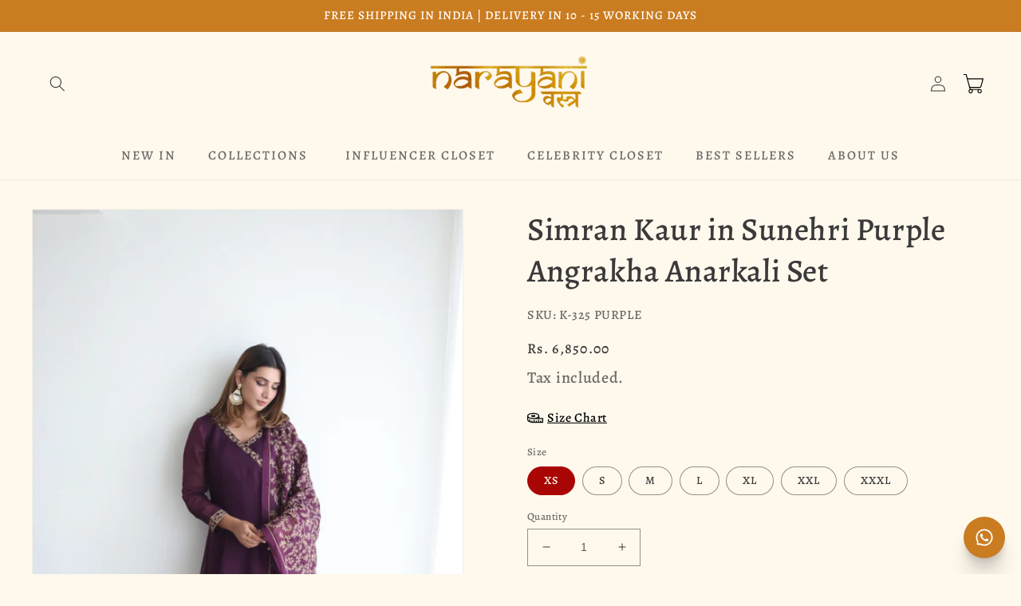

--- FILE ---
content_type: text/html; charset=utf-8
request_url: https://narayanivastra.in/products/simran-kaur-in-sunehri-purple-angrakha-anarkali-set
body_size: 82188
content:
<!doctype html>
<html class="no-js" lang="en">
  <head>
<script>
window.KiwiSizing = window.KiwiSizing === undefined ? {} : window.KiwiSizing;
KiwiSizing.shop = "narayanivastra.myshopify.com";


KiwiSizing.data = {
  collections: "398313947381,397467910389,397919256821,396717392117,399387525365,452945576181,403705168117",
  tags: "anarkali set,Organza,Sunehri",
  product: "7979981734133",
  vendor: "narayanivastra",
  type: "",
  title: "Simran Kaur in Sunehri Purple Angrakha Anarkali Set",
  images: ["\/\/narayanivastra.in\/cdn\/shop\/products\/custom_resized_04973ba4-4b00-491d-90de-89dc16c604c9.jpg?v=1673089648","\/\/narayanivastra.in\/cdn\/shop\/products\/custom_resized_cb3e77e1-cdec-4f5c-818c-b813bb39273a.jpg?v=1673089648","\/\/narayanivastra.in\/cdn\/shop\/products\/IMG_8568.jpg?v=1673257403","\/\/narayanivastra.in\/cdn\/shop\/products\/IMG_8569.jpg?v=1673257403"],
  options: [{"name":"Size","position":1,"values":["XS","S","M","L","XL","XXL","XXXL"]}],
  variants: [{"id":43575530193141,"title":"XS","option1":"XS","option2":null,"option3":null,"sku":"K-325 PURPLE","requires_shipping":true,"taxable":true,"featured_image":null,"available":true,"name":"Simran Kaur in Sunehri Purple Angrakha Anarkali Set - XS","public_title":"XS","options":["XS"],"price":685000,"weight":800,"compare_at_price":649900,"inventory_management":"shopify","barcode":"","requires_selling_plan":false,"selling_plan_allocations":[]},{"id":43575530225909,"title":"S","option1":"S","option2":null,"option3":null,"sku":"K-325 PURPLE","requires_shipping":true,"taxable":true,"featured_image":null,"available":true,"name":"Simran Kaur in Sunehri Purple Angrakha Anarkali Set - S","public_title":"S","options":["S"],"price":685000,"weight":800,"compare_at_price":649900,"inventory_management":"shopify","barcode":"","requires_selling_plan":false,"selling_plan_allocations":[]},{"id":43575530258677,"title":"M","option1":"M","option2":null,"option3":null,"sku":"K-325 PURPLE","requires_shipping":true,"taxable":true,"featured_image":null,"available":true,"name":"Simran Kaur in Sunehri Purple Angrakha Anarkali Set - M","public_title":"M","options":["M"],"price":685000,"weight":800,"compare_at_price":649900,"inventory_management":"shopify","barcode":"","requires_selling_plan":false,"selling_plan_allocations":[]},{"id":43575530291445,"title":"L","option1":"L","option2":null,"option3":null,"sku":"K-325 PURPLE","requires_shipping":true,"taxable":true,"featured_image":null,"available":true,"name":"Simran Kaur in Sunehri Purple Angrakha Anarkali Set - L","public_title":"L","options":["L"],"price":685000,"weight":800,"compare_at_price":649900,"inventory_management":"shopify","barcode":"","requires_selling_plan":false,"selling_plan_allocations":[]},{"id":43575530356981,"title":"XL","option1":"XL","option2":null,"option3":null,"sku":"K-325 PURPLE","requires_shipping":true,"taxable":true,"featured_image":null,"available":true,"name":"Simran Kaur in Sunehri Purple Angrakha Anarkali Set - XL","public_title":"XL","options":["XL"],"price":685000,"weight":800,"compare_at_price":649900,"inventory_management":"shopify","barcode":"","requires_selling_plan":false,"selling_plan_allocations":[]},{"id":43575530389749,"title":"XXL","option1":"XXL","option2":null,"option3":null,"sku":"K-325 PURPLE","requires_shipping":true,"taxable":true,"featured_image":null,"available":true,"name":"Simran Kaur in Sunehri Purple Angrakha Anarkali Set - XXL","public_title":"XXL","options":["XXL"],"price":685000,"weight":800,"compare_at_price":649900,"inventory_management":"shopify","barcode":"","requires_selling_plan":false,"selling_plan_allocations":[]},{"id":43575530422517,"title":"XXXL","option1":"XXXL","option2":null,"option3":null,"sku":"K-325 PURPLE","requires_shipping":true,"taxable":true,"featured_image":null,"available":true,"name":"Simran Kaur in Sunehri Purple Angrakha Anarkali Set - XXXL","public_title":"XXXL","options":["XXXL"],"price":685000,"weight":800,"compare_at_price":649900,"inventory_management":"shopify","barcode":"","requires_selling_plan":false,"selling_plan_allocations":[]}],
};

</script>
    <meta charset="utf-8">
    <meta http-equiv="X-UA-Compatible" content="IE=edge">
    <meta name="viewport" content="width=device-width,initial-scale=1">
    <meta name="theme-color" content="">
    <link rel="canonical" href="https://narayanivastra.in/products/simran-kaur-in-sunehri-purple-angrakha-anarkali-set">
    <link rel="preconnect" href="https://cdn.shopify.com" crossorigin>
    <link href="//narayanivastra.in/cdn/shop/t/1/assets/custom_style.css?v=10707406972336619241658141536" rel="stylesheet" type="text/css" media="all" />
    <link rel="stylesheet" href="https://cdnjs.cloudflare.com/ajax/libs/slick-carousel/1.8.1/slick-theme.min.css" integrity="sha512-17EgCFERpgZKcm0j0fEq1YCJuyAWdz9KUtv1EjVuaOz8pDnh/0nZxmU6BBXwaaxqoi9PQXnRWqlcDB027hgv9A==" crossorigin="anonymous" referrerpolicy="no-referrer" />
    <link rel="stylesheet" href="https://cdnjs.cloudflare.com/ajax/libs/slick-carousel/1.8.1/slick.min.css" integrity="sha512-yHknP1/AwR+yx26cB1y0cjvQUMvEa2PFzt1c9LlS4pRQ5NOTZFWbhBig+X9G9eYW/8m0/4OXNx8pxJ6z57x0dw==" crossorigin="anonymous" referrerpolicy="no-referrer" /><link rel="icon" type="image/png" href="//narayanivastra.in/cdn/shop/files/FAvicon_LOGO-removebg-preview.png?crop=center&height=32&v=1712867407&width=32"><link rel="preconnect" href="https://fonts.shopifycdn.com" crossorigin><title>
      Simran Kaur in Sunehri Purple Angrakha Anarkali Set
 &ndash; Narayani Vastra</title>

<!-- Avada Boost Sales Script -->

      


              
              
              
              
              
              
              
              <script>const AVADA_ENHANCEMENTS = {};
          AVADA_ENHANCEMENTS.contentProtection = false;
          AVADA_ENHANCEMENTS.hideCheckoutButon = false;
          AVADA_ENHANCEMENTS.cartSticky = false;
          AVADA_ENHANCEMENTS.multiplePixelStatus = false;
          AVADA_ENHANCEMENTS.inactiveStatus = false;
          AVADA_ENHANCEMENTS.cartButtonAnimationStatus = true;
          AVADA_ENHANCEMENTS.whatsappStatus = false;
          AVADA_ENHANCEMENTS.messengerStatus = false;
          AVADA_ENHANCEMENTS.livechatStatus = false;
          </script>



























      <script>
        const AVADA_CDT = {};
        AVADA_CDT.products = [];
        AVADA_CDT.template = "product";
        AVADA_CDT.collections = [];
        
          AVADA_CDT.collections.push("398313947381");
        
          AVADA_CDT.collections.push("397467910389");
        
          AVADA_CDT.collections.push("397919256821");
        
          AVADA_CDT.collections.push("396717392117");
        
          AVADA_CDT.collections.push("399387525365");
        
          AVADA_CDT.collections.push("452945576181");
        
          AVADA_CDT.collections.push("403705168117");
        

        const AVADA_INVQTY = {};
        
          AVADA_INVQTY[43575530193141] = 6;
        
          AVADA_INVQTY[43575530225909] = 9;
        
          AVADA_INVQTY[43575530258677] = 10;
        
          AVADA_INVQTY[43575530291445] = 8;
        
          AVADA_INVQTY[43575530356981] = 9;
        
          AVADA_INVQTY[43575530389749] = 9;
        
          AVADA_INVQTY[43575530422517] = 9;
        

        AVADA_CDT.cartitem = 0;
        AVADA_CDT.moneyformat = `Rs. {{amount}}`;
        AVADA_CDT.cartTotalPrice = 0;
        
        AVADA_CDT.selected_variant_id = 43575530193141;
        AVADA_CDT.product = {"id": 7979981734133,"title": "Simran Kaur in Sunehri Purple Angrakha Anarkali Set","handle": "simran-kaur-in-sunehri-purple-angrakha-anarkali-set","vendor": "narayanivastra",
            "type": "","tags": ["anarkali set","Organza","Sunehri"],"price": 685000,"price_min": 685000,"price_max": 685000,
            "available": true,"price_varies": false,"compare_at_price": 649900,
            "compare_at_price_min": 649900,"compare_at_price_max": 649900,
            "compare_at_price_varies": false,"variants": [{"id":43575530193141,"title":"XS","option1":"XS","option2":null,"option3":null,"sku":"K-325 PURPLE","requires_shipping":true,"taxable":true,"featured_image":null,"available":true,"name":"Simran Kaur in Sunehri Purple Angrakha Anarkali Set - XS","public_title":"XS","options":["XS"],"price":685000,"weight":800,"compare_at_price":649900,"inventory_management":"shopify","barcode":"","requires_selling_plan":false,"selling_plan_allocations":[]},{"id":43575530225909,"title":"S","option1":"S","option2":null,"option3":null,"sku":"K-325 PURPLE","requires_shipping":true,"taxable":true,"featured_image":null,"available":true,"name":"Simran Kaur in Sunehri Purple Angrakha Anarkali Set - S","public_title":"S","options":["S"],"price":685000,"weight":800,"compare_at_price":649900,"inventory_management":"shopify","barcode":"","requires_selling_plan":false,"selling_plan_allocations":[]},{"id":43575530258677,"title":"M","option1":"M","option2":null,"option3":null,"sku":"K-325 PURPLE","requires_shipping":true,"taxable":true,"featured_image":null,"available":true,"name":"Simran Kaur in Sunehri Purple Angrakha Anarkali Set - M","public_title":"M","options":["M"],"price":685000,"weight":800,"compare_at_price":649900,"inventory_management":"shopify","barcode":"","requires_selling_plan":false,"selling_plan_allocations":[]},{"id":43575530291445,"title":"L","option1":"L","option2":null,"option3":null,"sku":"K-325 PURPLE","requires_shipping":true,"taxable":true,"featured_image":null,"available":true,"name":"Simran Kaur in Sunehri Purple Angrakha Anarkali Set - L","public_title":"L","options":["L"],"price":685000,"weight":800,"compare_at_price":649900,"inventory_management":"shopify","barcode":"","requires_selling_plan":false,"selling_plan_allocations":[]},{"id":43575530356981,"title":"XL","option1":"XL","option2":null,"option3":null,"sku":"K-325 PURPLE","requires_shipping":true,"taxable":true,"featured_image":null,"available":true,"name":"Simran Kaur in Sunehri Purple Angrakha Anarkali Set - XL","public_title":"XL","options":["XL"],"price":685000,"weight":800,"compare_at_price":649900,"inventory_management":"shopify","barcode":"","requires_selling_plan":false,"selling_plan_allocations":[]},{"id":43575530389749,"title":"XXL","option1":"XXL","option2":null,"option3":null,"sku":"K-325 PURPLE","requires_shipping":true,"taxable":true,"featured_image":null,"available":true,"name":"Simran Kaur in Sunehri Purple Angrakha Anarkali Set - XXL","public_title":"XXL","options":["XXL"],"price":685000,"weight":800,"compare_at_price":649900,"inventory_management":"shopify","barcode":"","requires_selling_plan":false,"selling_plan_allocations":[]},{"id":43575530422517,"title":"XXXL","option1":"XXXL","option2":null,"option3":null,"sku":"K-325 PURPLE","requires_shipping":true,"taxable":true,"featured_image":null,"available":true,"name":"Simran Kaur in Sunehri Purple Angrakha Anarkali Set - XXXL","public_title":"XXXL","options":["XXXL"],"price":685000,"weight":800,"compare_at_price":649900,"inventory_management":"shopify","barcode":"","requires_selling_plan":false,"selling_plan_allocations":[]}],"featured_image": "\/\/narayanivastra.in\/cdn\/shop\/products\/custom_resized_04973ba4-4b00-491d-90de-89dc16c604c9.jpg?v=1673089648","images": ["\/\/narayanivastra.in\/cdn\/shop\/products\/custom_resized_04973ba4-4b00-491d-90de-89dc16c604c9.jpg?v=1673089648","\/\/narayanivastra.in\/cdn\/shop\/products\/custom_resized_cb3e77e1-cdec-4f5c-818c-b813bb39273a.jpg?v=1673089648","\/\/narayanivastra.in\/cdn\/shop\/products\/IMG_8568.jpg?v=1673257403","\/\/narayanivastra.in\/cdn\/shop\/products\/IMG_8569.jpg?v=1673257403"]
            };
        

        window.AVADA_BADGES = window.AVADA_BADGES || {};
        window.AVADA_BADGES = [{"badgeEffect":"","showBadgeBorder":false,"badgePageType":"product","headerText":"Secure Checkout With","badgeBorderRadius":3,"collectionPageInlinePosition":"after","description":"Increase a sense of urgency and boost conversation rate on each product page. ","badgeStyle":"color","badgeList":["https:\/\/cdn1.avada.io\/boost-sales\/visa.svg","https:\/\/cdn1.avada.io\/boost-sales\/mastercard.svg","https:\/\/cdn1.avada.io\/boost-sales\/americanexpress.svg","https:\/\/cdn1.avada.io\/boost-sales\/discover.svg","https:\/\/cdn1.avada.io\/boost-sales\/paypal.svg","https:\/\/cdn1.avada.io\/boost-sales\/applepay.svg","https:\/\/cdn1.avada.io\/boost-sales\/googlepay.svg"],"cartInlinePosition":"after","isSetCustomWidthMobile":false,"homePageInlinePosition":"after","createdAt":"2023-12-31T14:14:43.189Z","badgeWidth":"full-width","showHeaderText":true,"showBadges":true,"customWidthSize":450,"cartPosition":"","shopDomain":"narayanivastra.myshopify.com","shopId":"3rsaziwaO7EqTJ5dXgJ4","inlinePosition":"after","badgeBorderColor":"#e1e1e1","headingSize":16,"badgeCustomSize":70,"badgesSmartSelector":false,"headingColor":"#232323","textAlign":"avada-align-center","badgeSize":"small","priority":"0","collectionPagePosition":"","customWidthSizeInMobile":450,"name":"Product Pages","position":"","homePagePosition":"","status":true,"font":"default","removeBranding":true,"id":"YHtZSDC3kD3S3b1PC9Qu"},{"badgeEffect":"","showBadgeBorder":false,"badgePageType":"footer","headerText":"","badgeBorderRadius":3,"collectionPageInlinePosition":"after","description":"Win customers' trust from every pages by showing various trust badges at website's footer.","badgeStyle":"color","badgeList":["https:\/\/cdn1.avada.io\/boost-sales\/visa.svg","https:\/\/cdn1.avada.io\/boost-sales\/mastercard.svg","https:\/\/cdn1.avada.io\/boost-sales\/americanexpress.svg","https:\/\/cdn1.avada.io\/boost-sales\/discover.svg","https:\/\/cdn1.avada.io\/boost-sales\/paypal.svg","https:\/\/cdn1.avada.io\/boost-sales\/applepay.svg","https:\/\/cdn1.avada.io\/boost-sales\/googlepay.svg"],"cartInlinePosition":"after","isSetCustomWidthMobile":false,"homePageInlinePosition":"after","createdAt":"2023-12-31T14:14:42.605Z","badgeWidth":"full-width","showHeaderText":true,"showBadges":true,"customWidthSize":450,"cartPosition":"","shopDomain":"narayanivastra.myshopify.com","shopId":"3rsaziwaO7EqTJ5dXgJ4","inlinePosition":"after","badgeBorderColor":"#e1e1e1","headingSize":16,"badgeCustomSize":40,"badgesSmartSelector":false,"headingColor":"#232323","textAlign":"avada-align-center","badgeSize":"custom","priority":"0","selectedPreset":"Payment 1","collectionPagePosition":"","customWidthSizeInMobile":450,"name":"Footer","position":"","homePagePosition":"","status":true,"font":"default","removeBranding":true,"id":"u23LEkufAe07z979gkmI"}];

        window.AVADA_GENERAL_SETTINGS = window.AVADA_GENERAL_SETTINGS || {};
        window.AVADA_GENERAL_SETTINGS = {"badgeInlinePosition":"after","countdownProductPosition":"form[action='\/cart\/add']","badgeHomePosition":".footer__content-bottom","countdownHomePositionV2":"","countdownHomeInlinePositionV2":"","countdownCategoryInlinePosition":"after","countdownCategoryPositionV2":"","countdownProductPositionV2":"","themeDetected":"Dawn","badgeCartPosition":".cart__footer","badgeCartInlinePosition":"after","countdownCategoryPosition":".price-item","countdownHomePosition":".price-item","countdownCategoryInlinePositionV2":"","badgeCollectionPosition":".footer__content-bottom","badgeHomeInlinePosition":"after","badgeProductPosition":".product-form","badgeCollectionInlinePosition":"after","countdownInlinePosition":"after","badgeFooterInlinePosition":"replace","countdownInlinePositionV2":"","countdownHomeInlinePosition":"after","badgeFooterPosition":".list.list-payment"};

        window.AVADA_COUNDOWNS = window.AVADA_COUNDOWNS || {};
        window.AVADA_COUNDOWNS = [{},{},{"id":"aBSRMQxjEnEsa0pG2YhC","categoryNumbWidth":30,"numbWidth":60,"countdownSmartSelector":false,"collectionPageInlinePosition":"after","stockTextSize":16,"daysText":"Days","countdownEndAction":"HIDE_COUNTDOWN","secondsText":"Seconds","saleCustomSeconds":"59","createdAt":"2023-12-31T14:14:43.186Z","txtDatePos":"txt_outside_box","numbHeight":60,"txtDateSize":16,"shopId":"3rsaziwaO7EqTJ5dXgJ4","inlinePosition":"after","headingSize":30,"categoryTxtDateSize":8,"textAlign":"text-center","displayLayout":"square-countdown","categoryNumberSize":14,"priority":"0","displayType":"ALL_PRODUCT","numbBorderColor":"#cccccc","productIds":[],"collectionPagePosition":"","name":"Product Pages","numbBorderWidth":1,"manualDisplayPlacement":"after","position":"form[action='\/cart\/add']","showCountdownTimer":true,"conditions":{"type":"ALL","conditions":[{"type":"TITLE","operation":"CONTAINS","value":""}]},"timeUnits":"unit-dhms","status":true,"manualDisplayPosition":"form[action='\/cart\/add']","stockTextBefore":"Only {{stock_qty}} left in stock. Hurry up 🔥","saleCustomMinutes":"10","categoryUseDefaultSize":true,"description":"Increase urgency and boost conversions for each product page.","saleDateType":"date-custom","numbBgColor":"#ffffff","txtDateColor":"#122234","numbColor":"#122234","minutesText":"Minutes","showInventoryCountdown":true,"numbBorderRadius":0,"shopDomain":"narayanivastra.myshopify.com","countdownTextBottom":"","productExcludeIds":[],"headingColor":"#0985C5","stockType":"real_stock","linkText":"Hurry! sale ends in","saleCustomHours":"00","hoursText":"Hours","categoryTxtDatePos":"txt_outside_box","useDefaultSize":true,"stockTextColor":"#122234","categoryNumbHeight":30,"saleCustomDays":"00","removeBranding":true}];

        window.AVADA_STOCK_COUNTDOWNS = window.AVADA_STOCK_COUNTDOWNS || {};
        window.AVADA_STOCK_COUNTDOWNS = {};

        window.AVADA_COUNDOWNS_V2 = window.AVADA_COUNDOWNS_V2 || {};
        window.AVADA_COUNDOWNS_V2 = [{"id":"OJsAj0my5zlqt0bhuXF3","isSpecificTimeZone":false,"specificCollectionIds":[],"timeType":"date_sale_to","preset":"london","whenTimeReached":"hide_block","daysText":"Days","minutesCustom":1,"secondsCustom":1,"secondsText":"Sec","minutesText":"Min","hoursCustom":1,"conditionToShow":"allProduct","startTime":"2023-12-31T19:46","shopId":"3rsaziwaO7EqTJ5dXgJ4","daysCustom":1,"image":"\/083e4e3d3578121d27659457fa2972d0.png","widgetId":"AVADA-M2J3I0048M67","timeZone":"Etc\/GMT+12","isCanChangeBgNumberColor":true,"hoursText":"Hours","size":"medium","name":"Countdown Timer 31\/12\/23","endTime":"2024-01-01T00:00","presetType":"light","status":true,"createdAt":"2023-12-31T14:17:52.773Z","designSetting":[{"path":"designSetting.0","components":[],"name":"Heading","style":{"path":"designSetting.0.style","color":"#202223","fontWeight":"bold","textTransform":"uppercase"},"label":"Hurry up! Sale ends in","type":"heading"},{"path":"designSetting.1","canChange":true,"canChangeBackground":true,"components":[{"path":"designSetting.1.components.0","components":[{"path":"designSetting.1.components.0.components.0","identification":"dayValue","unitLabel":"","classes":[""],"name":"CD Item Value","style":{"padding":"1rem","path":"designSetting.1.components.0.components.0.style","backgroundColor":"#F2F2F6","color":"#202223","borderRadius":"4px","lineHeight":"150%","fontWeight":"600"},"label":"","type":"countdownItemValue"},{"path":"designSetting.1.components.0.components.1","identification":"dayLabel","classes":["Avada-CDTV2__PositionLabel--bottom"],"name":"CD Item Label","style":{"padding":"0.5rem","path":"designSetting.1.components.0.components.1.style","color":"#A8ADBC","lineHeight":"150%","position":"absolute"},"type":"countdownItemLabel"}],"identification":"Day","name":"Item Container","style":{"padding":"2rem 1rem","path":"designSetting.1.components.0.style"},"label":"Days","type":"itemContainer","value":"00"},{"path":"designSetting.1.components.1","components":[{"path":"designSetting.1.components.1.components.0","identification":"hourValue","unitLabel":"","classes":[""],"name":"CD Item Value","style":{"padding":"1rem","path":"designSetting.1.components.1.components.0.style","backgroundColor":"#F2F2F6","color":"#202223","borderRadius":"4px","lineHeight":"150%","fontWeight":"600"},"label":"","type":"countdownItemValue"},{"path":"designSetting.1.components.1.components.1","identification":"hourLabel","classes":["Avada-CDTV2__PositionLabel--bottom"],"name":"CD Item Label","style":{"padding":"0.5rem","path":"designSetting.1.components.1.components.1.style","color":"#A8ADBC","lineHeight":"150%","position":"absolute"},"type":"countdownItemLabel"}],"identification":"Hour","name":"Item Container","style":{"padding":"2rem 1rem","path":"designSetting.1.components.1.style"},"label":"Hours","type":"itemContainer","value":"04"},{"path":"designSetting.1.components.2","components":[{"path":"designSetting.1.components.2.components.0","identification":"minuteValue","unitLabel":"","classes":[""],"name":"CD Item Value","style":{"padding":"1rem","path":"designSetting.1.components.2.components.0.style","backgroundColor":"#F2F2F6","color":"#202223","borderRadius":"4px","lineHeight":"150%","fontWeight":"600"},"label":"","type":"countdownItemValue"},{"path":"designSetting.1.components.2.components.1","identification":"minuteLabel","classes":["Avada-CDTV2__PositionLabel--bottom"],"name":"CD Item Label","style":{"padding":"0.5rem","path":"designSetting.1.components.2.components.1.style","color":"#A8ADBC","lineHeight":"150%","position":"absolute"},"type":"countdownItemLabel"}],"identification":"Minute","name":"Item Container","style":{"padding":"2rem 1rem","path":"designSetting.1.components.2.style"},"label":"Minutes","type":"itemContainer","value":"12"},{"path":"designSetting.1.components.3","components":[{"path":"designSetting.1.components.3.components.0","identification":"secondValue","unitLabel":"","classes":[""],"name":"CD Item Value","style":{"padding":"1rem","path":"designSetting.1.components.3.components.0.style","backgroundColor":"#F2F2F6","color":"#202223","borderRadius":"4px","lineHeight":"150%","fontWeight":"600"},"label":"","type":"countdownItemValue"},{"path":"designSetting.1.components.3.components.1","identification":"secondLabel","classes":["Avada-CDTV2__PositionLabel--bottom"],"name":"CD Item Label","style":{"padding":"0.5rem","path":"designSetting.1.components.3.components.1.style","color":"#A8ADBC","lineHeight":"150%","position":"absolute"},"type":"countdownItemLabel"}],"identification":"Second","name":"Item Container","style":{"padding":"2rem 1rem","path":"designSetting.1.components.3.style"},"label":"Seconds","type":"itemContainer","value":"04"}],"name":"Countdown","label":"","type":"countdown"}],"pageShowCountdown":"home","isFirstSave":false,"updatedAt":"2023-12-31T14:18:02.627Z"}];

        window.AVADA_BADGES_V2 = window.AVADA_BADGES_V2 || {};
        window.AVADA_BADGES_V2 = [];

        window.AVADA_INACTIVE_TAB = window.AVADA_INACTIVE_TAB || {};
        window.AVADA_INACTIVE_TAB = null;

        window.AVADA_LIVECHAT = window.AVADA_LIVECHAT || {};
        window.AVADA_LIVECHAT = {"chatMessenger":{"whatsappStatus":false,"whatsappTextColor":"#FFFFFF","messageLanguage":"en_US","pageID":"","whatsappStyle":"whatsapp-style-1","messengerStatus":false,"livechatCustomIcon":"","messageColor":"#0A7CFF","customExcludeUrls":"","chatDisplayPage":"all","whatsappDesTextColor":"#FFFFFF","whatsappTitle":"Hi there!","livechatIcon":"https:\/\/i.imgur.com\/CQXjImt.png","customCss":"","messageText":"Hi! How can we help you?","whatsappDesBgColor":"#0A7CFF","enableAdvanced":false,"livechatTextColor":"#F8F8F8","enableChatDesktop":true,"messageTextColor":"#FFFFFF","excludesPages":"","whatsappBgColor":"#25D366","whatsappMessage":"Have a look around! Let us know if you have any question","enableChatMobile":true,"whatsappBottomText":"Call us for any inquiries","livechatBgColor":"#007EFF","presetId":"whatsapp","chatPosition":"avada-position-right"},"whatsapp":[],"livechatStatus":false};

        window.AVADA_STICKY_ATC = window.AVADA_STICKY_ATC || {};
        window.AVADA_STICKY_ATC = null;

        window.AVADA_ATC_ANIMATION = window.AVADA_ATC_ANIMATION || {};
        window.AVADA_ATC_ANIMATION = {"animationForButton":"AVADA-jello-horizontal","animationSpeed":"normal","customClassBtn":"","applyAddtoCart":true,"applyBuyNow":true,"status":true};

        window.AVADA_SP = window.AVADA_SP || {};
        window.AVADA_SP = {"shop":"3rsaziwaO7EqTJ5dXgJ4","configuration":{"position":"bottom-left","hide_time_ago":false,"smart_hide":false,"smart_hide_time":3,"smart_hide_unit":"days","truncate_product_name":true,"display_duration":5,"first_delay":10,"pops_interval":10,"max_pops_display":20,"show_mobile":true,"mobile_position":"bottom","animation":"fadeInUp","out_animation":"fadeOutDown","with_sound":false,"display_order":"order","only_product_viewing":false,"notice_continuously":false,"custom_css":"","replay":true,"included_urls":"","excluded_urls":"","excluded_product_type":"","countries_all":true,"countries":[],"allow_show":"all","hide_close":true,"close_time":1,"close_time_unit":"days","support_rtl":false},"notifications":{"mk2wURKvwGweNMI70j8r":{"settings":{"heading_text":"{{first_name}} in {{city}}, {{country}}","heading_font_weight":500,"heading_font_size":12,"content_text":"Purchased {{product_name}}","content_font_weight":800,"content_font_size":13,"background_image":"","background_color":"#FFF","heading_color":"#111","text_color":"#142A47","time_color":"#234342","with_border":false,"border_color":"#333333","border_width":1,"border_radius":20,"image_border_radius":20,"heading_decoration":null,"hover_product_decoration":null,"hover_product_color":"#122234","with_box_shadow":true,"font":"Raleway","language_code":"en","with_static_map":false,"use_dynamic_names":false,"dynamic_names":"","use_flag":false,"popup_custom_link":"","popup_custom_image":"","display_type":"popup","use_counter":false,"counter_color":"#0b4697","counter_unit_color":"#0b4697","counter_unit_plural":"views","counter_unit_single":"view","truncate_product_name":false,"allow_show":"all","included_urls":"","excluded_urls":""},"type":"order","items":[],"source":"shopify\/order"}},"removeBranding":true};

        window.AVADA_SP_V2 = window.AVADA_SP_V2 || {};
        window.AVADA_SP_V2 = [{"id":"h8FEuH17PCEGr3NEGNpp","borderColor":"#333333","truncateProductName":false,"isHideCustomerName":false,"isUseAdvancedSettings":false,"backgroundImage":"","contentText":"Purchased {{product_name}}","contentFontSize":13,"dayAgoTimeUnit":"hours","type":"recent_sales","desktopPosition":"bottom_left","importDemo":"import_random_product","createdAt":"2023-12-31T14:14:42.778Z","borderWidth":1,"imageBorderRadius":6,"shopId":"3rsaziwaO7EqTJ5dXgJ4","isShowOnMobile":true,"backgroundColor":"#FFF","headingColor":"#111","withBorder":false,"headingFontSize":12,"contentFontWeight":800,"mobilePositions":"bottom","languageCode":"en","textColor":"#142A47","isGenerateDayAgo":true,"notificationsImport":[],"dayAgoTime":"1","headingText":"{{first_name}} in {{city}}, {{country}}","timeColor":"#234342","borderRadius":6,"isShowDemo":false,"name":"Recent Sale","typeTheme":"basic1","specificProducts":[],"headingFontWeight":500,"font":"Raleway","status":false,"notifications":[{"date":"2024-04-11T18:06:03.000Z","country":"India","city":"G","shipping_first_name":"Arunima","product_image":"https:\/\/cdn.shopify.com\/s\/files\/1\/0648\/8050\/9173\/products\/image.heic?v=1660508735","shipping_city":"Gwahati","type":"order","product_name":"Riya Karamchandani in Tiffany Blue Chanderi Suit Set","product_id":7814290931957,"product_handle":"riya-karamchandani-in-tiffany-blue-chanderi-suit-set","first_name":"Rivji","shipping_country":"India","product_link":"https:\/\/narayanivastra.myshopify.com\/products\/riya-karamchandani-in-tiffany-blue-chanderi-suit-set"},{"date":"2024-04-11T18:06:03.000Z","country":"India","city":"G","shipping_first_name":"Arunima","product_image":"https:\/\/cdn.shopify.com\/s\/files\/1\/0648\/8050\/9173\/products\/image_6df25197-d70a-4d7c-94a8-309dc0aeaeb2.heic?v=1678648327","shipping_city":"Gwahati","type":"order","product_name":"Heena Sachdeva in Rust Chanderi Suit Set","product_id":8027283456245,"product_handle":"heena-sachdeva-in-rust-chanderi-suit-set","first_name":"Rivji","shipping_country":"India","product_link":"https:\/\/narayanivastra.myshopify.com\/products\/heena-sachdeva-in-rust-chanderi-suit-set"},{"date":"2024-04-11T12:07:48.000Z","country":"India","city":"Gurugram","shipping_first_name":"Natasha","product_image":"https:\/\/cdn.shopify.com\/s\/files\/1\/0648\/8050\/9173\/files\/CE485736-9C87-4851-BF14-5B0342172017.jpg?v=1708547647","shipping_city":"Gurugram","type":"order","product_name":"Hina Khan in Khushnir - Wine Chanderi Embroidered Suit Set","product_id":8290939175157,"product_handle":"hina-khan-in-khushnir-wine-chanderi-embroidered-suit-set","first_name":"Natasha","shipping_country":"India","product_link":"https:\/\/narayanivastra.myshopify.com\/products\/hina-khan-in-khushnir-wine-chanderi-embroidered-suit-set"},{"date":"2024-04-11T12:10:52.000Z","country":"India","city":"Bangalore","shipping_first_name":"Akash","product_image":"https:\/\/cdn.shopify.com\/s\/files\/1\/0648\/8050\/9173\/products\/IMG_9179.jpg?v=1667373916","shipping_city":"Bangalore","type":"order","product_name":"Riya Karamchandani in Silver Grey Chanderi Suit Set","product_id":7919418999029,"product_handle":"riya-karamchandani-in-silver-grey-chanderi-suit-set","first_name":"Akash","shipping_country":"India","product_link":"https:\/\/narayanivastra.myshopify.com\/products\/riya-karamchandani-in-silver-grey-chanderi-suit-set"},{"date":"2024-04-11T12:16:52.000Z","country":"India","city":"Dibrugarh","shipping_first_name":"Swagata","product_image":"https:\/\/cdn.shopify.com\/s\/files\/1\/0648\/8050\/9173\/products\/B742D6F9-EE90-4388-B09C-5CAF39CABFB2.jpg?v=1664294088","shipping_city":"Dibrugarh","type":"order","product_name":"Shreya Lakhani in Hazel Beige Chanderi Suit Set","product_id":7866644758773,"product_handle":"shreya-lakhani-in-hazel-beige-chanderi-suit-set","first_name":"Swagata","shipping_country":"India","product_link":"https:\/\/narayanivastra.myshopify.com\/products\/shreya-lakhani-in-hazel-beige-chanderi-suit-set"},{"date":"2024-04-11T12:20:06.000Z","country":"India","city":"Shantibazar","shipping_first_name":"Momi","product_image":"https:\/\/cdn.shopify.com\/s\/files\/1\/0648\/8050\/9173\/files\/DSC06256.jpg?v=1688116862","shipping_city":"Shantibazar","type":"order","product_name":"Shreya Lakhani in Aparajita - Lavender Chanderi Embroidered Suit Set.","product_id":8068562354421,"product_handle":"shreya-lakhani-in-aparajita-lavender-chanderi-embroidered-suit-set","first_name":"Momi","shipping_country":"India","product_link":"https:\/\/narayanivastra.myshopify.com\/products\/shreya-lakhani-in-aparajita-lavender-chanderi-embroidered-suit-set"},{"date":"2024-04-11T12:20:06.000Z","country":"India","city":"Shantibazar","shipping_first_name":"Momi","product_image":"https:\/\/cdn.shopify.com\/s\/files\/1\/0648\/8050\/9173\/files\/FullSizeRender_0485333c-dff5-4449-8003-9156aeb45293.jpg?v=1705606377","shipping_city":"Shantibazar","type":"order","product_name":"Komal Kapoor in Motiya - Egg White Chanderi Embroidered Suit Set.","product_id":8073675079925,"product_handle":"komal-kapoor-in-motiya-egg-white-chanderi-embroidered-suit-set","first_name":"Momi","shipping_country":"India","product_link":"https:\/\/narayanivastra.myshopify.com\/products\/komal-kapoor-in-motiya-egg-white-chanderi-embroidered-suit-set"},{"date":"2024-04-11T12:24:20.000Z","country":"India","city":"Jaipur","shipping_first_name":"Priyanka","product_image":"https:\/\/cdn.shopify.com\/s\/files\/1\/0648\/8050\/9173\/files\/8B31F282-89CD-47A0-B56B-E2715D55CE42.jpg?v=1697088526","shipping_city":"Jaipur","type":"order","product_name":"Mehak Jain in Rust Chanderi Silk Suit Set","product_id":7998041293045,"product_handle":"mehak-jain-in-rust-chanderi-silk-suit-set","first_name":"Priyanka","shipping_country":"India","product_link":"https:\/\/narayanivastra.myshopify.com\/products\/mehak-jain-in-rust-chanderi-silk-suit-set"},{"date":"2024-04-11T12:28:42.000Z","country":"India","city":"hyderabad","shipping_first_name":"dhwani","product_image":"https:\/\/cdn.shopify.com\/s\/files\/1\/0648\/8050\/9173\/products\/DSC01080.jpg?v=1677766343","shipping_city":"hyderabad","type":"order","product_name":"Shreya Lakhani in Pine Green Chanderi Silk Suit Set","product_id":8018020073717,"product_handle":"shreya-lakhani-in-pine-green-chanderi-silk-suit-set","first_name":"dhwani","shipping_country":"India","product_link":"https:\/\/narayanivastra.myshopify.com\/products\/shreya-lakhani-in-pine-green-chanderi-silk-suit-set"},{"date":"2024-04-11T13:13:10.000Z","country":"India","city":"Srinagar","shipping_first_name":"Anbreena","product_image":"https:\/\/cdn.shopify.com\/s\/files\/1\/0648\/8050\/9173\/products\/image00004_9c5bb38a-a7d8-48ef-aff6-f76e8a963fdf.jpg?v=1678102426","shipping_city":"Srinagar","type":"order","product_name":"Deviya Singh Choudhary in Walnut Brown Chanderi Silk Suit Set","product_id":8023809622261,"product_handle":"deviya-singh-choudhary-in-walnut-brown-chanderi-silk-suit-set","first_name":"Anbreena","shipping_country":"India","product_link":"https:\/\/narayanivastra.myshopify.com\/products\/deviya-singh-choudhary-in-walnut-brown-chanderi-silk-suit-set"},{"date":"2024-04-11T13:50:25.000Z","country":"India","city":"Kanpur","shipping_first_name":"Eti","product_image":"https:\/\/cdn.shopify.com\/s\/files\/1\/0648\/8050\/9173\/files\/FullSizeRender_0485333c-dff5-4449-8003-9156aeb45293.jpg?v=1705606377","shipping_city":"Kanpur","type":"order","product_name":"Komal Kapoor in Motiya - Egg White Chanderi Embroidered Suit Set.","product_id":8073675079925,"product_handle":"komal-kapoor-in-motiya-egg-white-chanderi-embroidered-suit-set","first_name":"Eti","shipping_country":"India","product_link":"https:\/\/narayanivastra.myshopify.com\/products\/komal-kapoor-in-motiya-egg-white-chanderi-embroidered-suit-set"},{"date":"2024-04-11T14:16:54.000Z","country":"India","city":"JALANDHAR","shipping_first_name":"Ardaas","product_image":"https:\/\/cdn.shopify.com\/s\/files\/1\/0648\/8050\/9173\/products\/D452D115-92D3-4372-801D-A0794AC26886.jpg?v=1664772712","shipping_city":"JALANDHAR","type":"order","product_name":"Nandita Miglani Blossom Pink Chanderi Suit Set","product_id":7872980680949,"product_handle":"nandita-miglani-blossom-pink-chanderi-suit-set","first_name":"Ardaas","shipping_country":"India","product_link":"https:\/\/narayanivastra.myshopify.com\/products\/nandita-miglani-blossom-pink-chanderi-suit-set"},{"date":"2024-04-11T14:30:04.000Z","country":"India","city":"Delhi","shipping_first_name":"Muskan","product_image":"https:\/\/cdn.shopify.com\/s\/files\/1\/0648\/8050\/9173\/files\/UntitledCapture0027_2.jpg?v=1704373865","shipping_city":"Delhi","type":"order","product_name":"Khila - Wine Chanderi Embroidered Suit Set","product_id":8252299477237,"product_handle":"wine-chanderi-embroidered-suit-set","first_name":"Muskan","shipping_country":"India","product_link":"https:\/\/narayanivastra.myshopify.com\/products\/wine-chanderi-embroidered-suit-set"},{"date":"2024-04-11T14:40:59.000Z","country":"India","city":"Gurgaon","shipping_first_name":"Deepika","product_image":"https:\/\/cdn.shopify.com\/s\/files\/1\/0648\/8050\/9173\/products\/image_50405121.jpg?v=1659870981","shipping_city":"Gurgaon","type":"order","product_name":"Kritika Sonik in Rustic Pink Chanderi Suit Set","product_id":7805521232117,"product_handle":"kritika-sonik-in-rustic-pink-chanderi-suit-set","first_name":"Deepika","shipping_country":"India","product_link":"https:\/\/narayanivastra.myshopify.com\/products\/kritika-sonik-in-rustic-pink-chanderi-suit-set"},{"date":"2024-04-11T14:40:59.000Z","country":"India","city":"Gurgaon","shipping_first_name":"Deepika","product_image":"https:\/\/cdn.shopify.com\/s\/files\/1\/0648\/8050\/9173\/files\/image_273ac4c7-1eb1-4090-b5e4-4ebdf38d94cb.jpg?v=1691956768","shipping_city":"Gurgaon","type":"order","product_name":"Rhea Chakraborty in Motiya - Egg White Chanderi Embroidered Suit Set.","product_id":8078472839413,"product_handle":"rhea-chakraborty-in-motiya-egg-white-chanderi-embroidered-suit-set","first_name":"Deepika","shipping_country":"India","product_link":"https:\/\/narayanivastra.myshopify.com\/products\/rhea-chakraborty-in-motiya-egg-white-chanderi-embroidered-suit-set"},{"date":"2024-04-11T14:41:02.000Z","country":"India","city":"Indore","shipping_first_name":"Kamini","product_image":"https:\/\/cdn.shopify.com\/s\/files\/1\/0648\/8050\/9173\/files\/IMG-3952.jpg?v=1712388890","shipping_city":"Indore","type":"order","product_name":"Surbhi Jyoti in Hazel Beige Chanderi Suit Set","product_id":8380909093109,"product_handle":"surbhi-jyoti-in-hazel-beige-chanderi-suit-set","first_name":"Kamini","shipping_country":"India","product_link":"https:\/\/narayanivastra.myshopify.com\/products\/surbhi-jyoti-in-hazel-beige-chanderi-suit-set"},{"date":"2024-04-11T14:51:22.000Z","country":"India","city":"Jalandhar","shipping_first_name":"Kanika","product_image":"https:\/\/cdn.shopify.com\/s\/files\/1\/0648\/8050\/9173\/files\/IMG_0744.jpg?v=1692362023","shipping_city":"Jalandhar","type":"order","product_name":"Meher Taluja in Gulbagh - Peach Embroidered Suit Set.","product_id":8109712802037,"product_handle":"meher-taluja-in-gulbagh-peach-embroidered-suit-set","first_name":"Kanika","shipping_country":"India","product_link":"https:\/\/narayanivastra.myshopify.com\/products\/meher-taluja-in-gulbagh-peach-embroidered-suit-set"},{"date":"2024-04-11T15:04:59.000Z","country":"India","city":"New Delhi","shipping_first_name":"Nikki","product_image":"https:\/\/cdn.shopify.com\/s\/files\/1\/0648\/8050\/9173\/files\/74DD2E16-B087-4A90-8950-06BE38617BEE.jpg?v=1694017929","shipping_city":"New Delhi","type":"order","product_name":"Tanisha Puri in Neelkamal - Mint Green Embroidered Suit Set.","product_id":8063987712245,"product_handle":"neelkamal-embroidered-suit-set","first_name":"Nikki","shipping_country":"India","product_link":"https:\/\/narayanivastra.myshopify.com\/products\/neelkamal-embroidered-suit-set"},{"date":"2024-04-11T15:08:53.000Z","country":"India","city":"Keshod","shipping_first_name":"Dilipbhai","product_image":"https:\/\/cdn.shopify.com\/s\/files\/1\/0648\/8050\/9173\/products\/A270633D-47C9-4D80-A5E4-167EBBFDC036.jpg?v=1664439015","shipping_city":"Keshod","type":"order","product_name":"Mehak Jain in Silver Grey Chanderi Suit Set","product_id":7866714292469,"product_handle":"mehak-jain-in-silver-grey-chanderi-suit-set","first_name":"Dilipbhai","shipping_country":"India","product_link":"https:\/\/narayanivastra.myshopify.com\/products\/mehak-jain-in-silver-grey-chanderi-suit-set"},{"date":"2024-04-11T15:32:11.000Z","country":"India","city":"Pune","shipping_first_name":"Supriya","product_image":"https:\/\/cdn.shopify.com\/s\/files\/1\/0648\/8050\/9173\/products\/B742D6F9-EE90-4388-B09C-5CAF39CABFB2.jpg?v=1664294088","shipping_city":"Pune","type":"order","product_name":"Shreya Lakhani in Hazel Beige Chanderi Suit Set","product_id":7866644758773,"product_handle":"shreya-lakhani-in-hazel-beige-chanderi-suit-set","first_name":"Supriya","shipping_country":"India","product_link":"https:\/\/narayanivastra.myshopify.com\/products\/shreya-lakhani-in-hazel-beige-chanderi-suit-set"},{"date":"2024-04-11T15:35:55.000Z","country":"India","city":"Raipur","shipping_first_name":"Radha","product_image":"https:\/\/cdn.shopify.com\/s\/files\/1\/0648\/8050\/9173\/products\/Tezza-2256.jpg?v=1666717602","shipping_city":"Raipur","type":"order","product_name":"Agrima Kumar in Hazel Beige Chanderi Suit Set","product_id":7915028742389,"product_handle":"agrima-kumar-in-hazel-beige-chanderi-suit-set","first_name":"Radha","shipping_country":"India","product_link":"https:\/\/narayanivastra.myshopify.com\/products\/agrima-kumar-in-hazel-beige-chanderi-suit-set"},{"date":"2024-04-11T15:40:18.000Z","country":"India","city":"Mumbai","shipping_first_name":"Sonie","product_image":"https:\/\/cdn.shopify.com\/s\/files\/1\/0648\/8050\/9173\/files\/298065DF-C9B2-4929-92FD-4458A73EC89E.jpg?v=1699373928","shipping_city":"Mumbai","type":"order","product_name":"Arushi Nishank in Kamal - Peach Chanderi Embroidered Suit Set.","product_id":8194275934453,"product_handle":"in-kamal-peach-chanderi-embroidered-suit-set","first_name":"Sonie","shipping_country":"India","product_link":"https:\/\/narayanivastra.myshopify.com\/products\/in-kamal-peach-chanderi-embroidered-suit-set"},{"date":"2024-04-11T15:43:15.000Z","country":"India","city":"Mumbai","shipping_first_name":"Sonie","product_image":"https:\/\/cdn.shopify.com\/s\/files\/1\/0648\/8050\/9173\/files\/FullSizeRender.jpg?v=1694430813","shipping_city":"Mumbai","type":"order","product_name":"Karishma Kotak in Kesar - Lavender Embroidered Suit Set.","product_id":8133126029557,"product_handle":"karishma-kotak-in-kesar-lavender-embroidered-suit-set","first_name":"Sonie","shipping_country":"India","product_link":"https:\/\/narayanivastra.myshopify.com\/products\/karishma-kotak-in-kesar-lavender-embroidered-suit-set"},{"date":"2024-04-11T15:49:25.000Z","country":"India","city":"Muzaffarnagar","shipping_first_name":"Naina Bhavya","product_image":"https:\/\/cdn.shopify.com\/s\/files\/1\/0648\/8050\/9173\/products\/IMG_1043.jpg?v=1660295349","shipping_city":"Muzaffarnagar","type":"order","product_name":"Nandita Miglani in Tiffany Blue Chanderi Suit Set","product_id":7810807759093,"product_handle":"nandita-miglani-in-tiffany-blue-chanderi-suit-set","first_name":"Naina Bhavya","shipping_country":"India","product_link":"https:\/\/narayanivastra.myshopify.com\/products\/nandita-miglani-in-tiffany-blue-chanderi-suit-set"},{"date":"2024-04-11T16:02:20.000Z","country":"India","city":"Bengaluru","shipping_first_name":"Vinita","product_image":"https:\/\/cdn.shopify.com\/s\/files\/1\/0648\/8050\/9173\/files\/custom_resized_73e99ba9-44ca-4c01-a0df-ffc12d654380.jpg?v=1687197089","shipping_city":"Bengaluru","type":"order","product_name":"Kalgi - Lavender Embroidered Suit Set.","product_id":8064065274101,"product_handle":"kalgi-lavender-embroidered-suit-set","first_name":"Vinita","shipping_country":"India","product_link":"https:\/\/narayanivastra.myshopify.com\/products\/kalgi-lavender-embroidered-suit-set"},{"date":"2024-04-11T16:02:20.000Z","country":"India","city":"Bengaluru","shipping_first_name":"Vinita","product_image":"https:\/\/cdn.shopify.com\/s\/files\/1\/0648\/8050\/9173\/products\/B742D6F9-EE90-4388-B09C-5CAF39CABFB2.jpg?v=1664294088","shipping_city":"Bengaluru","type":"order","product_name":"Shreya Lakhani in Hazel Beige Chanderi Suit Set","product_id":7866644758773,"product_handle":"shreya-lakhani-in-hazel-beige-chanderi-suit-set","first_name":"Vinita","shipping_country":"India","product_link":"https:\/\/narayanivastra.myshopify.com\/products\/shreya-lakhani-in-hazel-beige-chanderi-suit-set"},{"date":"2024-04-11T16:30:39.000Z","country":"India","city":"Delhi","shipping_first_name":"Anju","product_image":"https:\/\/cdn.shopify.com\/s\/files\/1\/0648\/8050\/9173\/products\/321095622_1163757607860724_1692901577669592505_n.jpg?v=1673257829","shipping_city":"Delhi","type":"order","product_name":"Kavya Chauhan in Hazel Beige Chanderi Suit Set","product_id":7980752273653,"product_handle":"kavya-chauhan-in-hazel-beige-chanderi-suit-set","first_name":"Anju","shipping_country":"India","product_link":"https:\/\/narayanivastra.myshopify.com\/products\/kavya-chauhan-in-hazel-beige-chanderi-suit-set"},{"date":"2024-04-11T17:30:06.000Z","country":"India","city":"new delhi","shipping_first_name":"vaishnavi","product_image":"https:\/\/cdn.shopify.com\/s\/files\/1\/0648\/8050\/9173\/products\/image00004_9c5bb38a-a7d8-48ef-aff6-f76e8a963fdf.jpg?v=1678102426","shipping_city":"new delhi","type":"order","product_name":"Deviya Singh Choudhary in Walnut Brown Chanderi Silk Suit Set","product_id":8023809622261,"product_handle":"deviya-singh-choudhary-in-walnut-brown-chanderi-silk-suit-set","first_name":"vaishnavi","shipping_country":"India","product_link":"https:\/\/narayanivastra.myshopify.com\/products\/deviya-singh-choudhary-in-walnut-brown-chanderi-silk-suit-set"},{"date":"2024-04-11T17:30:06.000Z","country":"India","city":"new delhi","shipping_first_name":"vaishnavi","product_image":"https:\/\/cdn.shopify.com\/s\/files\/1\/0648\/8050\/9173\/products\/A270633D-47C9-4D80-A5E4-167EBBFDC036.jpg?v=1664439015","shipping_city":"new delhi","type":"order","product_name":"Mehak Jain in Silver Grey Chanderi Suit Set","product_id":7866714292469,"product_handle":"mehak-jain-in-silver-grey-chanderi-suit-set","first_name":"vaishnavi","shipping_country":"India","product_link":"https:\/\/narayanivastra.myshopify.com\/products\/mehak-jain-in-silver-grey-chanderi-suit-set"},{"date":"2024-04-11T17:41:43.000Z","country":"India","city":"West Delhi","shipping_first_name":"Anshita","product_image":"https:\/\/cdn.shopify.com\/s\/files\/1\/0648\/8050\/9173\/files\/C55C0D09-4612-4821-955C-F62955EE19CF.jpg?v=1706266912","shipping_city":"West Delhi","type":"order","product_name":"Bhavdeep Kaur in Khila - Wine Chanderi Embroidered Suit Set","product_id":8269403422965,"product_handle":"bhavdeep-kaur-in-khila-wine-chanderi-embroidered-suit-set","first_name":"Anshita","shipping_country":"India","product_link":"https:\/\/narayanivastra.myshopify.com\/products\/bhavdeep-kaur-in-khila-wine-chanderi-embroidered-suit-set"}]},{"id":"jfMGksIfJgluZlBwVELB","borderColor":"#333333","truncateProductName":false,"isHideCustomerName":false,"isUseAdvancedSettings":false,"backgroundImage":"","contentFontSize":13,"dayAgoTimeUnit":"hours","type":"recent_sales","desktopPosition":"bottom_left","importDemo":"import_random_product","borderWidth":1,"imageBorderRadius":6,"shopId":"3rsaziwaO7EqTJ5dXgJ4","isShowOnMobile":true,"backgroundColor":"#FFF","headingColor":"#111","withBorder":false,"headingFontSize":12,"contentFontWeight":800,"mobilePositions":"bottom","languageCode":"en","textColor":"#142A47","isGenerateDayAgo":true,"notificationsImport":[],"dayAgoTime":"1","timeColor":"#234342","borderRadius":6,"isShowDemo":false,"name":"sale","typeTheme":"basic1","specificProducts":[],"headingFontWeight":500,"font":"Raleway","status":false,"createdAt":"2024-01-06T12:09:19.681Z","address":{"country":"India","city":"Delhi"},"headingText":"\u003cp\u003e{{first_name}} in {{city}}, {{country}}\u003c\/p\u003e","contentText":"\u003cp\u003ePurchased {{product_name}}\u003c\/p\u003e","notifications":[{"date":"2024-04-11T18:06:03.000Z","country":"India","city":"G","shipping_first_name":"Arunima","product_image":"https:\/\/cdn.shopify.com\/s\/files\/1\/0648\/8050\/9173\/products\/image.heic?v=1660508735","shipping_city":"Gwahati","type":"order","product_name":"Riya Karamchandani in Tiffany Blue Chanderi Suit Set","product_id":7814290931957,"product_handle":"riya-karamchandani-in-tiffany-blue-chanderi-suit-set","first_name":"Rivji","shipping_country":"India","product_link":"https:\/\/narayanivastra.myshopify.com\/products\/riya-karamchandani-in-tiffany-blue-chanderi-suit-set"},{"date":"2024-04-11T18:06:03.000Z","country":"India","city":"G","shipping_first_name":"Arunima","product_image":"https:\/\/cdn.shopify.com\/s\/files\/1\/0648\/8050\/9173\/products\/image_6df25197-d70a-4d7c-94a8-309dc0aeaeb2.heic?v=1678648327","shipping_city":"Gwahati","type":"order","product_name":"Heena Sachdeva in Rust Chanderi Suit Set","product_id":8027283456245,"product_handle":"heena-sachdeva-in-rust-chanderi-suit-set","first_name":"Rivji","shipping_country":"India","product_link":"https:\/\/narayanivastra.myshopify.com\/products\/heena-sachdeva-in-rust-chanderi-suit-set"},{"date":"2024-04-11T12:07:48.000Z","country":"India","city":"Gurugram","shipping_first_name":"Natasha","product_image":"https:\/\/cdn.shopify.com\/s\/files\/1\/0648\/8050\/9173\/files\/CE485736-9C87-4851-BF14-5B0342172017.jpg?v=1708547647","shipping_city":"Gurugram","type":"order","product_name":"Hina Khan in Khushnir - Wine Chanderi Embroidered Suit Set","product_id":8290939175157,"product_handle":"hina-khan-in-khushnir-wine-chanderi-embroidered-suit-set","first_name":"Natasha","shipping_country":"India","product_link":"https:\/\/narayanivastra.myshopify.com\/products\/hina-khan-in-khushnir-wine-chanderi-embroidered-suit-set"},{"date":"2024-04-11T12:10:52.000Z","country":"India","city":"Bangalore","shipping_first_name":"Akash","product_image":"https:\/\/cdn.shopify.com\/s\/files\/1\/0648\/8050\/9173\/products\/IMG_9179.jpg?v=1667373916","shipping_city":"Bangalore","type":"order","product_name":"Riya Karamchandani in Silver Grey Chanderi Suit Set","product_id":7919418999029,"product_handle":"riya-karamchandani-in-silver-grey-chanderi-suit-set","first_name":"Akash","shipping_country":"India","product_link":"https:\/\/narayanivastra.myshopify.com\/products\/riya-karamchandani-in-silver-grey-chanderi-suit-set"},{"date":"2024-04-11T12:16:52.000Z","country":"India","city":"Dibrugarh","shipping_first_name":"Swagata","product_image":"https:\/\/cdn.shopify.com\/s\/files\/1\/0648\/8050\/9173\/products\/B742D6F9-EE90-4388-B09C-5CAF39CABFB2.jpg?v=1664294088","shipping_city":"Dibrugarh","type":"order","product_name":"Shreya Lakhani in Hazel Beige Chanderi Suit Set","product_id":7866644758773,"product_handle":"shreya-lakhani-in-hazel-beige-chanderi-suit-set","first_name":"Swagata","shipping_country":"India","product_link":"https:\/\/narayanivastra.myshopify.com\/products\/shreya-lakhani-in-hazel-beige-chanderi-suit-set"},{"date":"2024-04-11T12:20:06.000Z","country":"India","city":"Shantibazar","shipping_first_name":"Momi","product_image":"https:\/\/cdn.shopify.com\/s\/files\/1\/0648\/8050\/9173\/files\/DSC06256.jpg?v=1688116862","shipping_city":"Shantibazar","type":"order","product_name":"Shreya Lakhani in Aparajita - Lavender Chanderi Embroidered Suit Set.","product_id":8068562354421,"product_handle":"shreya-lakhani-in-aparajita-lavender-chanderi-embroidered-suit-set","first_name":"Momi","shipping_country":"India","product_link":"https:\/\/narayanivastra.myshopify.com\/products\/shreya-lakhani-in-aparajita-lavender-chanderi-embroidered-suit-set"},{"date":"2024-04-11T12:20:06.000Z","country":"India","city":"Shantibazar","shipping_first_name":"Momi","product_image":"https:\/\/cdn.shopify.com\/s\/files\/1\/0648\/8050\/9173\/files\/FullSizeRender_0485333c-dff5-4449-8003-9156aeb45293.jpg?v=1705606377","shipping_city":"Shantibazar","type":"order","product_name":"Komal Kapoor in Motiya - Egg White Chanderi Embroidered Suit Set.","product_id":8073675079925,"product_handle":"komal-kapoor-in-motiya-egg-white-chanderi-embroidered-suit-set","first_name":"Momi","shipping_country":"India","product_link":"https:\/\/narayanivastra.myshopify.com\/products\/komal-kapoor-in-motiya-egg-white-chanderi-embroidered-suit-set"},{"date":"2024-04-11T12:24:20.000Z","country":"India","city":"Jaipur","shipping_first_name":"Priyanka","product_image":"https:\/\/cdn.shopify.com\/s\/files\/1\/0648\/8050\/9173\/files\/8B31F282-89CD-47A0-B56B-E2715D55CE42.jpg?v=1697088526","shipping_city":"Jaipur","type":"order","product_name":"Mehak Jain in Rust Chanderi Silk Suit Set","product_id":7998041293045,"product_handle":"mehak-jain-in-rust-chanderi-silk-suit-set","first_name":"Priyanka","shipping_country":"India","product_link":"https:\/\/narayanivastra.myshopify.com\/products\/mehak-jain-in-rust-chanderi-silk-suit-set"},{"date":"2024-04-11T12:28:42.000Z","country":"India","city":"hyderabad","shipping_first_name":"dhwani","product_image":"https:\/\/cdn.shopify.com\/s\/files\/1\/0648\/8050\/9173\/products\/DSC01080.jpg?v=1677766343","shipping_city":"hyderabad","type":"order","product_name":"Shreya Lakhani in Pine Green Chanderi Silk Suit Set","product_id":8018020073717,"product_handle":"shreya-lakhani-in-pine-green-chanderi-silk-suit-set","first_name":"dhwani","shipping_country":"India","product_link":"https:\/\/narayanivastra.myshopify.com\/products\/shreya-lakhani-in-pine-green-chanderi-silk-suit-set"},{"date":"2024-04-11T13:13:10.000Z","country":"India","city":"Srinagar","shipping_first_name":"Anbreena","product_image":"https:\/\/cdn.shopify.com\/s\/files\/1\/0648\/8050\/9173\/products\/image00004_9c5bb38a-a7d8-48ef-aff6-f76e8a963fdf.jpg?v=1678102426","shipping_city":"Srinagar","type":"order","product_name":"Deviya Singh Choudhary in Walnut Brown Chanderi Silk Suit Set","product_id":8023809622261,"product_handle":"deviya-singh-choudhary-in-walnut-brown-chanderi-silk-suit-set","first_name":"Anbreena","shipping_country":"India","product_link":"https:\/\/narayanivastra.myshopify.com\/products\/deviya-singh-choudhary-in-walnut-brown-chanderi-silk-suit-set"},{"date":"2024-04-11T13:50:25.000Z","country":"India","city":"Kanpur","shipping_first_name":"Eti","product_image":"https:\/\/cdn.shopify.com\/s\/files\/1\/0648\/8050\/9173\/files\/FullSizeRender_0485333c-dff5-4449-8003-9156aeb45293.jpg?v=1705606377","shipping_city":"Kanpur","type":"order","product_name":"Komal Kapoor in Motiya - Egg White Chanderi Embroidered Suit Set.","product_id":8073675079925,"product_handle":"komal-kapoor-in-motiya-egg-white-chanderi-embroidered-suit-set","first_name":"Eti","shipping_country":"India","product_link":"https:\/\/narayanivastra.myshopify.com\/products\/komal-kapoor-in-motiya-egg-white-chanderi-embroidered-suit-set"},{"date":"2024-04-11T14:16:54.000Z","country":"India","city":"JALANDHAR","shipping_first_name":"Ardaas","product_image":"https:\/\/cdn.shopify.com\/s\/files\/1\/0648\/8050\/9173\/products\/D452D115-92D3-4372-801D-A0794AC26886.jpg?v=1664772712","shipping_city":"JALANDHAR","type":"order","product_name":"Nandita Miglani Blossom Pink Chanderi Suit Set","product_id":7872980680949,"product_handle":"nandita-miglani-blossom-pink-chanderi-suit-set","first_name":"Ardaas","shipping_country":"India","product_link":"https:\/\/narayanivastra.myshopify.com\/products\/nandita-miglani-blossom-pink-chanderi-suit-set"},{"date":"2024-04-11T14:30:04.000Z","country":"India","city":"Delhi","shipping_first_name":"Muskan","product_image":"https:\/\/cdn.shopify.com\/s\/files\/1\/0648\/8050\/9173\/files\/UntitledCapture0027_2.jpg?v=1704373865","shipping_city":"Delhi","type":"order","product_name":"Khila - Wine Chanderi Embroidered Suit Set","product_id":8252299477237,"product_handle":"wine-chanderi-embroidered-suit-set","first_name":"Muskan","shipping_country":"India","product_link":"https:\/\/narayanivastra.myshopify.com\/products\/wine-chanderi-embroidered-suit-set"},{"date":"2024-04-11T14:40:59.000Z","country":"India","city":"Gurgaon","shipping_first_name":"Deepika","product_image":"https:\/\/cdn.shopify.com\/s\/files\/1\/0648\/8050\/9173\/products\/image_50405121.jpg?v=1659870981","shipping_city":"Gurgaon","type":"order","product_name":"Kritika Sonik in Rustic Pink Chanderi Suit Set","product_id":7805521232117,"product_handle":"kritika-sonik-in-rustic-pink-chanderi-suit-set","first_name":"Deepika","shipping_country":"India","product_link":"https:\/\/narayanivastra.myshopify.com\/products\/kritika-sonik-in-rustic-pink-chanderi-suit-set"},{"date":"2024-04-11T14:40:59.000Z","country":"India","city":"Gurgaon","shipping_first_name":"Deepika","product_image":"https:\/\/cdn.shopify.com\/s\/files\/1\/0648\/8050\/9173\/files\/image_273ac4c7-1eb1-4090-b5e4-4ebdf38d94cb.jpg?v=1691956768","shipping_city":"Gurgaon","type":"order","product_name":"Rhea Chakraborty in Motiya - Egg White Chanderi Embroidered Suit Set.","product_id":8078472839413,"product_handle":"rhea-chakraborty-in-motiya-egg-white-chanderi-embroidered-suit-set","first_name":"Deepika","shipping_country":"India","product_link":"https:\/\/narayanivastra.myshopify.com\/products\/rhea-chakraborty-in-motiya-egg-white-chanderi-embroidered-suit-set"},{"date":"2024-04-11T14:41:02.000Z","country":"India","city":"Indore","shipping_first_name":"Kamini","product_image":"https:\/\/cdn.shopify.com\/s\/files\/1\/0648\/8050\/9173\/files\/IMG-3952.jpg?v=1712388890","shipping_city":"Indore","type":"order","product_name":"Surbhi Jyoti in Hazel Beige Chanderi Suit Set","product_id":8380909093109,"product_handle":"surbhi-jyoti-in-hazel-beige-chanderi-suit-set","first_name":"Kamini","shipping_country":"India","product_link":"https:\/\/narayanivastra.myshopify.com\/products\/surbhi-jyoti-in-hazel-beige-chanderi-suit-set"},{"date":"2024-04-11T14:51:22.000Z","country":"India","city":"Jalandhar","shipping_first_name":"Kanika","product_image":"https:\/\/cdn.shopify.com\/s\/files\/1\/0648\/8050\/9173\/files\/IMG_0744.jpg?v=1692362023","shipping_city":"Jalandhar","type":"order","product_name":"Meher Taluja in Gulbagh - Peach Embroidered Suit Set.","product_id":8109712802037,"product_handle":"meher-taluja-in-gulbagh-peach-embroidered-suit-set","first_name":"Kanika","shipping_country":"India","product_link":"https:\/\/narayanivastra.myshopify.com\/products\/meher-taluja-in-gulbagh-peach-embroidered-suit-set"},{"date":"2024-04-11T15:04:59.000Z","country":"India","city":"New Delhi","shipping_first_name":"Nikki","product_image":"https:\/\/cdn.shopify.com\/s\/files\/1\/0648\/8050\/9173\/files\/74DD2E16-B087-4A90-8950-06BE38617BEE.jpg?v=1694017929","shipping_city":"New Delhi","type":"order","product_name":"Tanisha Puri in Neelkamal - Mint Green Embroidered Suit Set.","product_id":8063987712245,"product_handle":"neelkamal-embroidered-suit-set","first_name":"Nikki","shipping_country":"India","product_link":"https:\/\/narayanivastra.myshopify.com\/products\/neelkamal-embroidered-suit-set"},{"date":"2024-04-11T15:08:53.000Z","country":"India","city":"Keshod","shipping_first_name":"Dilipbhai","product_image":"https:\/\/cdn.shopify.com\/s\/files\/1\/0648\/8050\/9173\/products\/A270633D-47C9-4D80-A5E4-167EBBFDC036.jpg?v=1664439015","shipping_city":"Keshod","type":"order","product_name":"Mehak Jain in Silver Grey Chanderi Suit Set","product_id":7866714292469,"product_handle":"mehak-jain-in-silver-grey-chanderi-suit-set","first_name":"Dilipbhai","shipping_country":"India","product_link":"https:\/\/narayanivastra.myshopify.com\/products\/mehak-jain-in-silver-grey-chanderi-suit-set"},{"date":"2024-04-11T15:32:11.000Z","country":"India","city":"Pune","shipping_first_name":"Supriya","product_image":"https:\/\/cdn.shopify.com\/s\/files\/1\/0648\/8050\/9173\/products\/B742D6F9-EE90-4388-B09C-5CAF39CABFB2.jpg?v=1664294088","shipping_city":"Pune","type":"order","product_name":"Shreya Lakhani in Hazel Beige Chanderi Suit Set","product_id":7866644758773,"product_handle":"shreya-lakhani-in-hazel-beige-chanderi-suit-set","first_name":"Supriya","shipping_country":"India","product_link":"https:\/\/narayanivastra.myshopify.com\/products\/shreya-lakhani-in-hazel-beige-chanderi-suit-set"},{"date":"2024-04-11T15:35:55.000Z","country":"India","city":"Raipur","shipping_first_name":"Radha","product_image":"https:\/\/cdn.shopify.com\/s\/files\/1\/0648\/8050\/9173\/products\/Tezza-2256.jpg?v=1666717602","shipping_city":"Raipur","type":"order","product_name":"Agrima Kumar in Hazel Beige Chanderi Suit Set","product_id":7915028742389,"product_handle":"agrima-kumar-in-hazel-beige-chanderi-suit-set","first_name":"Radha","shipping_country":"India","product_link":"https:\/\/narayanivastra.myshopify.com\/products\/agrima-kumar-in-hazel-beige-chanderi-suit-set"},{"date":"2024-04-11T15:40:18.000Z","country":"India","city":"Mumbai","shipping_first_name":"Sonie","product_image":"https:\/\/cdn.shopify.com\/s\/files\/1\/0648\/8050\/9173\/files\/298065DF-C9B2-4929-92FD-4458A73EC89E.jpg?v=1699373928","shipping_city":"Mumbai","type":"order","product_name":"Arushi Nishank in Kamal - Peach Chanderi Embroidered Suit Set.","product_id":8194275934453,"product_handle":"in-kamal-peach-chanderi-embroidered-suit-set","first_name":"Sonie","shipping_country":"India","product_link":"https:\/\/narayanivastra.myshopify.com\/products\/in-kamal-peach-chanderi-embroidered-suit-set"},{"date":"2024-04-11T15:43:15.000Z","country":"India","city":"Mumbai","shipping_first_name":"Sonie","product_image":"https:\/\/cdn.shopify.com\/s\/files\/1\/0648\/8050\/9173\/files\/FullSizeRender.jpg?v=1694430813","shipping_city":"Mumbai","type":"order","product_name":"Karishma Kotak in Kesar - Lavender Embroidered Suit Set.","product_id":8133126029557,"product_handle":"karishma-kotak-in-kesar-lavender-embroidered-suit-set","first_name":"Sonie","shipping_country":"India","product_link":"https:\/\/narayanivastra.myshopify.com\/products\/karishma-kotak-in-kesar-lavender-embroidered-suit-set"},{"date":"2024-04-11T15:49:25.000Z","country":"India","city":"Muzaffarnagar","shipping_first_name":"Naina Bhavya","product_image":"https:\/\/cdn.shopify.com\/s\/files\/1\/0648\/8050\/9173\/products\/IMG_1043.jpg?v=1660295349","shipping_city":"Muzaffarnagar","type":"order","product_name":"Nandita Miglani in Tiffany Blue Chanderi Suit Set","product_id":7810807759093,"product_handle":"nandita-miglani-in-tiffany-blue-chanderi-suit-set","first_name":"Naina Bhavya","shipping_country":"India","product_link":"https:\/\/narayanivastra.myshopify.com\/products\/nandita-miglani-in-tiffany-blue-chanderi-suit-set"},{"date":"2024-04-11T16:02:20.000Z","country":"India","city":"Bengaluru","shipping_first_name":"Vinita","product_image":"https:\/\/cdn.shopify.com\/s\/files\/1\/0648\/8050\/9173\/files\/custom_resized_73e99ba9-44ca-4c01-a0df-ffc12d654380.jpg?v=1687197089","shipping_city":"Bengaluru","type":"order","product_name":"Kalgi - Lavender Embroidered Suit Set.","product_id":8064065274101,"product_handle":"kalgi-lavender-embroidered-suit-set","first_name":"Vinita","shipping_country":"India","product_link":"https:\/\/narayanivastra.myshopify.com\/products\/kalgi-lavender-embroidered-suit-set"},{"date":"2024-04-11T16:02:20.000Z","country":"India","city":"Bengaluru","shipping_first_name":"Vinita","product_image":"https:\/\/cdn.shopify.com\/s\/files\/1\/0648\/8050\/9173\/products\/B742D6F9-EE90-4388-B09C-5CAF39CABFB2.jpg?v=1664294088","shipping_city":"Bengaluru","type":"order","product_name":"Shreya Lakhani in Hazel Beige Chanderi Suit Set","product_id":7866644758773,"product_handle":"shreya-lakhani-in-hazel-beige-chanderi-suit-set","first_name":"Vinita","shipping_country":"India","product_link":"https:\/\/narayanivastra.myshopify.com\/products\/shreya-lakhani-in-hazel-beige-chanderi-suit-set"},{"date":"2024-04-11T16:30:39.000Z","country":"India","city":"Delhi","shipping_first_name":"Anju","product_image":"https:\/\/cdn.shopify.com\/s\/files\/1\/0648\/8050\/9173\/products\/321095622_1163757607860724_1692901577669592505_n.jpg?v=1673257829","shipping_city":"Delhi","type":"order","product_name":"Kavya Chauhan in Hazel Beige Chanderi Suit Set","product_id":7980752273653,"product_handle":"kavya-chauhan-in-hazel-beige-chanderi-suit-set","first_name":"Anju","shipping_country":"India","product_link":"https:\/\/narayanivastra.myshopify.com\/products\/kavya-chauhan-in-hazel-beige-chanderi-suit-set"},{"date":"2024-04-11T17:30:06.000Z","country":"India","city":"new delhi","shipping_first_name":"vaishnavi","product_image":"https:\/\/cdn.shopify.com\/s\/files\/1\/0648\/8050\/9173\/products\/image00004_9c5bb38a-a7d8-48ef-aff6-f76e8a963fdf.jpg?v=1678102426","shipping_city":"new delhi","type":"order","product_name":"Deviya Singh Choudhary in Walnut Brown Chanderi Silk Suit Set","product_id":8023809622261,"product_handle":"deviya-singh-choudhary-in-walnut-brown-chanderi-silk-suit-set","first_name":"vaishnavi","shipping_country":"India","product_link":"https:\/\/narayanivastra.myshopify.com\/products\/deviya-singh-choudhary-in-walnut-brown-chanderi-silk-suit-set"},{"date":"2024-04-11T17:30:06.000Z","country":"India","city":"new delhi","shipping_first_name":"vaishnavi","product_image":"https:\/\/cdn.shopify.com\/s\/files\/1\/0648\/8050\/9173\/products\/A270633D-47C9-4D80-A5E4-167EBBFDC036.jpg?v=1664439015","shipping_city":"new delhi","type":"order","product_name":"Mehak Jain in Silver Grey Chanderi Suit Set","product_id":7866714292469,"product_handle":"mehak-jain-in-silver-grey-chanderi-suit-set","first_name":"vaishnavi","shipping_country":"India","product_link":"https:\/\/narayanivastra.myshopify.com\/products\/mehak-jain-in-silver-grey-chanderi-suit-set"},{"date":"2024-04-11T17:41:43.000Z","country":"India","city":"West Delhi","shipping_first_name":"Anshita","product_image":"https:\/\/cdn.shopify.com\/s\/files\/1\/0648\/8050\/9173\/files\/C55C0D09-4612-4821-955C-F62955EE19CF.jpg?v=1706266912","shipping_city":"West Delhi","type":"order","product_name":"Bhavdeep Kaur in Khila - Wine Chanderi Embroidered Suit Set","product_id":8269403422965,"product_handle":"bhavdeep-kaur-in-khila-wine-chanderi-embroidered-suit-set","first_name":"Anshita","shipping_country":"India","product_link":"https:\/\/narayanivastra.myshopify.com\/products\/bhavdeep-kaur-in-khila-wine-chanderi-embroidered-suit-set"}]}];

        window.AVADA_SETTING_SP_V2 = window.AVADA_SETTING_SP_V2 || {};
        window.AVADA_SETTING_SP_V2 = {"show_mobile":true,"countries_all":true,"display_order":"order","hide_time_ago":false,"max_pops_display":30,"first_delay":4,"custom_css":"","notice_continuously":false,"orderItems":[{"date":"2023-12-31T13:55:33.000Z","country":"India","city":"Gondal","shipping_first_name":"Amee","product_image":"https:\/\/cdn.shopify.com\/s\/files\/1\/0648\/8050\/9173\/products\/B742D6F9-EE90-4388-B09C-5CAF39CABFB2.jpg?v=1664294088","shipping_city":"Gondal","type":"order","product_name":"Shreya Lakhani in Hazel Beige Chanderi Suit Set","product_id":7866644758773,"product_handle":"shreya-lakhani-in-hazel-beige-chanderi-suit-set","first_name":"Amee","shipping_country":"India","product_link":"https:\/\/narayanivastra.myshopify.com\/products\/shreya-lakhani-in-hazel-beige-chanderi-suit-set"},{"date":"2023-12-31T13:55:33.000Z","country":"India","city":"Gondal","shipping_first_name":"Amee","product_image":"https:\/\/cdn.shopify.com\/s\/files\/1\/0648\/8050\/9173\/products\/A270633D-47C9-4D80-A5E4-167EBBFDC036.jpg?v=1664439015","shipping_city":"Gondal","type":"order","product_name":"Mehak Jain in Silver Grey Chanderi Suit Set","product_id":7866714292469,"product_handle":"mehak-jain-in-silver-grey-chanderi-suit-set","first_name":"Amee","shipping_country":"India","product_link":"https:\/\/narayanivastra.myshopify.com\/products\/mehak-jain-in-silver-grey-chanderi-suit-set"},{"date":"2023-12-31T13:37:32.000Z","country":"India","city":"Mumbai","shipping_first_name":"Nupur","product_image":"https:\/\/cdn.shopify.com\/s\/files\/1\/0648\/8050\/9173\/products\/image00004_9c5bb38a-a7d8-48ef-aff6-f76e8a963fdf.jpg?v=1678102426","shipping_city":"Mumbai","type":"order","product_name":"Deviya Singh Choudhary in Walnut Brown Chanderi Silk Suit Set","product_id":8023809622261,"product_handle":"deviya-singh-choudhary-in-walnut-brown-chanderi-silk-suit-set","first_name":"Nupur","shipping_country":"India","product_link":"https:\/\/narayanivastra.myshopify.com\/products\/deviya-singh-choudhary-in-walnut-brown-chanderi-silk-suit-set"},{"date":"2023-12-31T13:32:38.000Z","country":"India","city":"Meerut","shipping_first_name":"Swati","product_image":"https:\/\/cdn.shopify.com\/s\/files\/1\/0648\/8050\/9173\/products\/DSC01080.jpg?v=1677766343","shipping_city":"Meerut","type":"order","product_name":"Shreya Lakhani in Pine Green Chanderi Silk Suit Set","product_id":8018020073717,"product_handle":"shreya-lakhani-in-pine-green-chanderi-silk-suit-set","first_name":"Swati","shipping_country":"India","product_link":"https:\/\/narayanivastra.myshopify.com\/products\/shreya-lakhani-in-pine-green-chanderi-silk-suit-set"},{"date":"2023-12-31T11:31:01.000Z","country":"India","city":"Pune","shipping_first_name":"Aliya","product_image":"https:\/\/cdn.shopify.com\/s\/files\/1\/0648\/8050\/9173\/products\/B742D6F9-EE90-4388-B09C-5CAF39CABFB2.jpg?v=1664294088","shipping_city":"Pune","type":"order","product_name":"Shreya Lakhani in Hazel Beige Chanderi Suit Set","product_id":7866644758773,"product_handle":"shreya-lakhani-in-hazel-beige-chanderi-suit-set","first_name":"Aliya","shipping_country":"India","product_link":"https:\/\/narayanivastra.myshopify.com\/products\/shreya-lakhani-in-hazel-beige-chanderi-suit-set"},{"date":"2023-12-31T10:10:07.000Z","country":"India","city":"Ambala Cantt","shipping_first_name":"Sanjna","product_image":"https:\/\/cdn.shopify.com\/s\/files\/1\/0648\/8050\/9173\/files\/1B8A06C3-1D8E-425E-BB25-49659F02A92B.jpg?v=1697967549","shipping_city":"Ambala Cantt","type":"order","product_name":"Jasnoor Anand in Rust Chanderi Silk Suit Set","product_id":7990651584757,"product_handle":"jasnoor-anand-in-rust-orange-chanderi-silk-suit-set","first_name":"Sanjna","shipping_country":"India","product_link":"https:\/\/narayanivastra.myshopify.com\/products\/jasnoor-anand-in-rust-orange-chanderi-silk-suit-set"},{"date":"2023-12-31T09:58:09.000Z","country":"India","city":"New Delhi","shipping_first_name":"Radhika","product_image":"https:\/\/cdn.shopify.com\/s\/files\/1\/0648\/8050\/9173\/products\/B742D6F9-EE90-4388-B09C-5CAF39CABFB2.jpg?v=1664294088","shipping_city":"New Delhi","type":"order","product_name":"Shreya Lakhani in Hazel Beige Chanderi Suit Set","product_id":7866644758773,"product_handle":"shreya-lakhani-in-hazel-beige-chanderi-suit-set","first_name":"Radhika","shipping_country":"India","product_link":"https:\/\/narayanivastra.myshopify.com\/products\/shreya-lakhani-in-hazel-beige-chanderi-suit-set"},{"date":"2023-12-31T09:17:31.000Z","country":"India","city":"Pune","shipping_first_name":"Nikita","product_image":"https:\/\/cdn.shopify.com\/s\/files\/1\/0648\/8050\/9173\/products\/DSC01080.jpg?v=1677766343","shipping_city":"Pune","type":"order","product_name":"Shreya Lakhani in Pine Green Chanderi Silk Suit Set","product_id":8018020073717,"product_handle":"shreya-lakhani-in-pine-green-chanderi-silk-suit-set","first_name":"Nikita","shipping_country":"India","product_link":"https:\/\/narayanivastra.myshopify.com\/products\/shreya-lakhani-in-pine-green-chanderi-silk-suit-set"},{"date":"2023-12-31T09:11:45.000Z","country":"India","city":"South Delhi","shipping_first_name":"Jyotsna","product_image":"https:\/\/cdn.shopify.com\/s\/files\/1\/0648\/8050\/9173\/products\/DSC01080.jpg?v=1677766343","shipping_city":"South Delhi","type":"order","product_name":"Shreya Lakhani in Pine Green Chanderi Silk Suit Set","product_id":8018020073717,"product_handle":"shreya-lakhani-in-pine-green-chanderi-silk-suit-set","first_name":"Jyotsna","shipping_country":"India","product_link":"https:\/\/narayanivastra.myshopify.com\/products\/shreya-lakhani-in-pine-green-chanderi-silk-suit-set"},{"date":"2023-12-31T08:54:30.000Z","country":"India","city":"Mumbai","shipping_first_name":"Vishakha","product_image":"https:\/\/cdn.shopify.com\/s\/files\/1\/0648\/8050\/9173\/products\/RUB_0940.jpg?v=1672145655","shipping_city":"Mumbai","type":"order","product_name":"Tanisha Puri in Sunehri Maroon Sharara Set","product_id":7964697624821,"product_handle":"tanisha-puri-in-sunehri-maroon-sharara-set","first_name":"Vishakha","shipping_country":"India","product_link":"https:\/\/narayanivastra.myshopify.com\/products\/tanisha-puri-in-sunehri-maroon-sharara-set"},{"date":"2023-12-31T08:34:27.000Z","country":"India","city":"Delhi","shipping_first_name":"Yashaswini","product_image":"https:\/\/cdn.shopify.com\/s\/files\/1\/0648\/8050\/9173\/products\/B742D6F9-EE90-4388-B09C-5CAF39CABFB2.jpg?v=1664294088","shipping_city":"Delhi","type":"order","product_name":"Shreya Lakhani in Hazel Beige Chanderi Suit Set","product_id":7866644758773,"product_handle":"shreya-lakhani-in-hazel-beige-chanderi-suit-set","first_name":"Yashaswini","shipping_country":"India","product_link":"https:\/\/narayanivastra.myshopify.com\/products\/shreya-lakhani-in-hazel-beige-chanderi-suit-set"},{"date":"2023-12-31T08:08:10.000Z","country":"India","city":"Chennai","shipping_first_name":"Sarmistha","product_image":"https:\/\/cdn.shopify.com\/s\/files\/1\/0648\/8050\/9173\/products\/B742D6F9-EE90-4388-B09C-5CAF39CABFB2.jpg?v=1664294088","shipping_city":"Chennai","type":"order","product_name":"Shreya Lakhani in Hazel Beige Chanderi Suit Set","product_id":7866644758773,"product_handle":"shreya-lakhani-in-hazel-beige-chanderi-suit-set","first_name":"Sarmistha","shipping_country":"India","product_link":"https:\/\/narayanivastra.myshopify.com\/products\/shreya-lakhani-in-hazel-beige-chanderi-suit-set"},{"date":"2023-12-31T07:50:03.000Z","country":"India","city":"New Delhi","shipping_first_name":"Deepti","product_image":"https:\/\/cdn.shopify.com\/s\/files\/1\/0648\/8050\/9173\/files\/Snapinsta.app_356409826_284062040761863_2505668013367071639_n_1024.jpg?v=1688047931","shipping_city":"New Delhi","type":"order","product_name":"Mehak Bakshi in Motiya - Egg White Chanderi Embroidered Suit Set.","product_id":8068130504949,"product_handle":"mehak-bakshi-in-motiya-egg-white-chanderi-embroidered-suit-set","first_name":"Deepti","shipping_country":"India","product_link":"https:\/\/narayanivastra.myshopify.com\/products\/mehak-bakshi-in-motiya-egg-white-chanderi-embroidered-suit-set"},{"date":"2023-12-31T07:26:44.000Z","country":"India","city":"Gurugram","shipping_first_name":"Taruna","product_image":"https:\/\/cdn.shopify.com\/s\/files\/1\/0648\/8050\/9173\/files\/328E9D24-E658-47F8-B927-6AE2B002B41A.jpg?v=1693119997","shipping_city":"Gurugram","type":"order","product_name":"Nandita Miglani in Kalgi - Lavender Embroidered Suit Set.","product_id":8121218236661,"product_handle":"nandita-miglani-in-kalgi-lavender-embroidered-suit-set","first_name":"Taruna","shipping_country":"India","product_link":"https:\/\/narayanivastra.myshopify.com\/products\/nandita-miglani-in-kalgi-lavender-embroidered-suit-set"},{"date":"2023-12-31T07:23:02.000Z","country":"India","city":"Nagpur","shipping_first_name":"Jivita","product_image":"https:\/\/cdn.shopify.com\/s\/files\/1\/0648\/8050\/9173\/files\/194DEEAB-4792-47E8-8641-F597D0DA7A7F.jpg?v=1695241960","shipping_city":"Nagpur","type":"order","product_name":"Karishma Kotak in Pine Green Chanderi Silk Suit Set","product_id":8136686665973,"product_handle":"karishma-kotak-in-pine-green-chanderi-silk-suit-set","first_name":"Jivita","shipping_country":"India","product_link":"https:\/\/narayanivastra.myshopify.com\/products\/karishma-kotak-in-pine-green-chanderi-silk-suit-set"},{"date":"2023-12-31T07:02:42.000Z","country":"India","city":"Chennai","shipping_first_name":"Shradha","product_image":"https:\/\/cdn.shopify.com\/s\/files\/1\/0648\/8050\/9173\/files\/194DEEAB-4792-47E8-8641-F597D0DA7A7F.jpg?v=1695241960","shipping_city":"Chennai","type":"order","product_name":"Karishma Kotak in Pine Green Chanderi Silk Suit Set","product_id":8136686665973,"product_handle":"karishma-kotak-in-pine-green-chanderi-silk-suit-set","first_name":"Shradha","shipping_country":"India","product_link":"https:\/\/narayanivastra.myshopify.com\/products\/karishma-kotak-in-pine-green-chanderi-silk-suit-set"},{"date":"2023-12-31T06:12:24.000Z","country":"India","city":"Hoshiarpur","shipping_first_name":"Prabhjot","product_image":"https:\/\/cdn.shopify.com\/s\/files\/1\/0648\/8050\/9173\/products\/custom_resized_87a8ac32-c5ca-468d-95bf-01e0900769f6.jpg?v=1670497686","shipping_city":"Hoshiarpur","type":"order","product_name":"Nikita Vasdev in Sunehri Blue Sharara Set","product_id":7956116832501,"product_handle":"nikita-vasadev","first_name":"Prabhjot","shipping_country":"India","product_link":"https:\/\/narayanivastra.myshopify.com\/products\/nikita-vasadev"},{"date":"2023-12-31T05:38:39.000Z","country":"India","city":"surat","shipping_first_name":"janki","product_image":"https:\/\/cdn.shopify.com\/s\/files\/1\/0648\/8050\/9173\/files\/custom_resized_ef493182-1e39-4d58-8029-a79ca8a6e4e6.jpg?v=1687185903","shipping_city":"surat","type":"order","product_name":"Motiya - Egg White Embroidered Suit Set.","product_id":8064020873461,"product_handle":"copy-of-gulbagh-peach-embroidered-suit-set","first_name":"janki","shipping_country":"India","product_link":"https:\/\/narayanivastra.myshopify.com\/products\/copy-of-gulbagh-peach-embroidered-suit-set"},{"date":"2023-12-31T05:29:23.000Z","country":"India","city":"Jaipur","shipping_first_name":"Rakshita","product_image":"https:\/\/cdn.shopify.com\/s\/files\/1\/0648\/8050\/9173\/products\/6DF7AD3F-6014-418A-B5AE-C4BC57E646BD.jpg?v=1664020907","shipping_city":"Jaipur","type":"order","product_name":"Ria Malhotra in Hazel Beige Chanderi Suit Set","product_id":7853492470005,"product_handle":"ria-malhotra-in-hazel-beige-chanderi-suit-set","first_name":"Rakshita","shipping_country":"India","product_link":"https:\/\/narayanivastra.myshopify.com\/products\/ria-malhotra-in-hazel-beige-chanderi-suit-set"},{"date":"2023-12-31T05:24:48.000Z","country":"India","city":"Hoshangabad","shipping_first_name":"Maisha verma","product_image":"https:\/\/cdn.shopify.com\/s\/files\/1\/0648\/8050\/9173\/files\/76D689B2-D856-436E-B5D5-F7B2FC2179D0.jpg?v=1702474242","shipping_city":"Hoshangabad","type":"order","product_name":"Arushi Sharma in Kesar - Lavender Embroidered Suit Set.","product_id":8239349104885,"product_handle":"arushi-sharma-in-kesar-lavender-embroidered-suit-set","first_name":"Maisha verma","shipping_country":"India","product_link":"https:\/\/narayanivastra.myshopify.com\/products\/arushi-sharma-in-kesar-lavender-embroidered-suit-set"},{"date":"2023-12-31T03:31:38.000Z","country":"India","city":"Ahmedabad","shipping_first_name":"Shweta","product_image":"https:\/\/cdn.shopify.com\/s\/files\/1\/0648\/8050\/9173\/products\/A270633D-47C9-4D80-A5E4-167EBBFDC036.jpg?v=1664439015","shipping_city":"Ahmedabad","type":"order","product_name":"Mehak Jain in Silver Grey Chanderi Suit Set","product_id":7866714292469,"product_handle":"mehak-jain-in-silver-grey-chanderi-suit-set","first_name":"Shweta","shipping_country":"India","product_link":"https:\/\/narayanivastra.myshopify.com\/products\/mehak-jain-in-silver-grey-chanderi-suit-set"},{"date":"2023-12-31T03:28:55.000Z","country":"India","city":"Mumbai","shipping_first_name":"KD","product_image":"https:\/\/cdn.shopify.com\/s\/files\/1\/0648\/8050\/9173\/products\/B742D6F9-EE90-4388-B09C-5CAF39CABFB2.jpg?v=1664294088","shipping_city":"Mumbai","type":"order","product_name":"Shreya Lakhani in Hazel Beige Chanderi Suit Set","product_id":7866644758773,"product_handle":"shreya-lakhani-in-hazel-beige-chanderi-suit-set","first_name":"KD","shipping_country":"India","product_link":"https:\/\/narayanivastra.myshopify.com\/products\/shreya-lakhani-in-hazel-beige-chanderi-suit-set"},{"date":"2023-12-31T00:48:16.000Z","country":"India","city":"Moradabad","shipping_first_name":"Anil","product_image":"https:\/\/cdn.shopify.com\/s\/files\/1\/0648\/8050\/9173\/files\/custom_resized_d20107dd-298b-4c5d-a6d6-92a5828d3a6e.jpg?v=1687196961","shipping_city":"Moradabad","type":"order","product_name":"Gulbahar - Mint Green Embroidered Suit Set.","product_id":8064064913653,"product_handle":"gulbahar-mint-green-embroidered-suit-set","first_name":"Anil","shipping_country":"India","product_link":"https:\/\/narayanivastra.myshopify.com\/products\/gulbahar-mint-green-embroidered-suit-set"},{"date":"2023-12-30T22:19:13.000Z","country":"India","city":"Ghaziabad","shipping_first_name":"Shaista","product_image":"https:\/\/cdn.shopify.com\/s\/files\/1\/0648\/8050\/9173\/products\/A270633D-47C9-4D80-A5E4-167EBBFDC036.jpg?v=1664439015","shipping_city":"Ghaziabad","type":"order","product_name":"Mehak Jain in Silver Grey Chanderi Suit Set","product_id":7866714292469,"product_handle":"mehak-jain-in-silver-grey-chanderi-suit-set","first_name":"Shaista","shipping_country":"India","product_link":"https:\/\/narayanivastra.myshopify.com\/products\/mehak-jain-in-silver-grey-chanderi-suit-set"},{"date":"2023-12-30T22:19:13.000Z","country":"India","city":"Ghaziabad","shipping_first_name":"Shaista","product_image":"https:\/\/cdn.shopify.com\/s\/files\/1\/0648\/8050\/9173\/products\/DSC01080.jpg?v=1677766343","shipping_city":"Ghaziabad","type":"order","product_name":"Shreya Lakhani in Pine Green Chanderi Silk Suit Set","product_id":8018020073717,"product_handle":"shreya-lakhani-in-pine-green-chanderi-silk-suit-set","first_name":"Shaista","shipping_country":"India","product_link":"https:\/\/narayanivastra.myshopify.com\/products\/shreya-lakhani-in-pine-green-chanderi-silk-suit-set"},{"date":"2023-12-30T22:19:13.000Z","country":"India","city":"Ghaziabad","shipping_first_name":"Shaista","product_image":"https:\/\/cdn.shopify.com\/s\/files\/1\/0648\/8050\/9173\/products\/IMG_9600.jpg?v=1662538428","shipping_city":"Ghaziabad","type":"order","product_name":"Jigya Goel in Floral Peach Chanderi Suit Set","product_id":7836714107125,"product_handle":"jigya-goel-in-floral-peach-chanderi-suit-set","first_name":"Shaista","shipping_country":"India","product_link":"https:\/\/narayanivastra.myshopify.com\/products\/jigya-goel-in-floral-peach-chanderi-suit-set"},{"date":"2023-12-30T20:39:56.000Z","country":"India","city":"Greater Noida","shipping_first_name":"Isha","product_image":"https:\/\/cdn.shopify.com\/s\/files\/1\/0648\/8050\/9173\/products\/B742D6F9-EE90-4388-B09C-5CAF39CABFB2.jpg?v=1664294088","shipping_city":"Greater Noida","type":"order","product_name":"Shreya Lakhani in Hazel Beige Chanderi Suit Set","product_id":7866644758773,"product_handle":"shreya-lakhani-in-hazel-beige-chanderi-suit-set","first_name":"Isha","shipping_country":"India","product_link":"https:\/\/narayanivastra.myshopify.com\/products\/shreya-lakhani-in-hazel-beige-chanderi-suit-set"},{"date":"2023-12-30T20:38:27.000Z","country":"India","city":"Ludhiana","shipping_first_name":"Priya","product_image":"https:\/\/cdn.shopify.com\/s\/files\/1\/0648\/8050\/9173\/files\/Snapinsta.app_356409826_284062040761863_2505668013367071639_n_1024.jpg?v=1688047931","shipping_city":"Ludhiana","type":"order","product_name":"Mehak Bakshi in Motiya - Egg White Chanderi Embroidered Suit Set.","product_id":8068130504949,"product_handle":"mehak-bakshi-in-motiya-egg-white-chanderi-embroidered-suit-set","first_name":"Priya","shipping_country":"India","product_link":"https:\/\/narayanivastra.myshopify.com\/products\/mehak-bakshi-in-motiya-egg-white-chanderi-embroidered-suit-set"},{"date":"2023-12-30T20:38:27.000Z","country":"India","city":"Ludhiana","shipping_first_name":"Priya","product_image":"https:\/\/cdn.shopify.com\/s\/files\/1\/0648\/8050\/9173\/files\/FullSizeRender_ccf64da8-9cda-4310-98f0-37a2948f818a.jpg?v=1700502303","shipping_city":"Ludhiana","type":"order","product_name":"Rhea Chakraborty in Kamal - Peach Chanderi Embroidered Suit Set.","product_id":8211421167861,"product_handle":"rhea-chakraborty-in-kamal-peach-chanderi-embroidered-suit-set","first_name":"Priya","shipping_country":"India","product_link":"https:\/\/narayanivastra.myshopify.com\/products\/rhea-chakraborty-in-kamal-peach-chanderi-embroidered-suit-set"},{"date":"2023-12-30T20:11:56.000Z","country":"India","city":"Mumbai","shipping_first_name":"Mona","product_image":"https:\/\/cdn.shopify.com\/s\/files\/1\/0648\/8050\/9173\/products\/RUB_0940.jpg?v=1672145655","shipping_city":"Mumbai","type":"order","product_name":"Tanisha Puri in Sunehri Maroon Sharara Set","product_id":7964697624821,"product_handle":"tanisha-puri-in-sunehri-maroon-sharara-set","first_name":"Mona","shipping_country":"India","product_link":"https:\/\/narayanivastra.myshopify.com\/products\/tanisha-puri-in-sunehri-maroon-sharara-set"}],"hide_close":true,"createdAt":"2023-12-31T14:14:42.980Z","excluded_product_type":"","display_duration":4,"support_rtl":false,"only_product_viewing":false,"shopId":"3rsaziwaO7EqTJ5dXgJ4","close_time_unit":"days","out_animation":"fadeOutDown","included_urls":"","pops_interval":4,"countries":[],"replay":true,"close_time":1,"smart_hide_unit":"hours","mobile_position":"bottom","smart_hide":false,"animation":"fadeInUp","smart_hide_time":4,"truncate_product_name":true,"excluded_urls":"","allow_show":"all","position":"bottom-left","with_sound":false,"font":"Raleway","id":"C91uKZX3fyCppBpCoMIk"};

        window.AVADA_BS_EMBED = window.AVADA_BS_EMBED || {};
        window.AVADA_BS_EMBED.isSupportThemeOS = true
        window.AVADA_BS_EMBED.dupTrustBadge = false

        window.AVADA_BS_VERSION = window.AVADA_BS_VERSION || {};
        window.AVADA_BS_VERSION = { BSVersion : 'true'}

        window.AVADA_BS_FSB = window.AVADA_BS_FSB || {};
        window.AVADA_BS_FSB = {
          bars: [],
          cart: 0,
          compatible: {
            langify: ''
          }
        };

        window.AVADA_BADGE_CART_DRAWER = window.AVADA_BADGE_CART_DRAWER || {};
        window.AVADA_BADGE_CART_DRAWER = {id : 'null'};
      </script>
<!-- /Avada Boost Sales Script -->



    
      <meta name="description" content="Featuring a Purple Angrakha Anarkali Suit Set. The pure organza top has a delicate zari embroidery and highlight of gold sequins, adding a perfect bling to the garment. Ideal for a special occasion, it is paired with matching pants with zari embroidery on the edges and a heavy embroidered dupatta with sequin highlighti">
    

    

<meta property="og:site_name" content="Narayani Vastra">
<meta property="og:url" content="https://narayanivastra.in/products/simran-kaur-in-sunehri-purple-angrakha-anarkali-set">
<meta property="og:title" content="Simran Kaur in Sunehri Purple Angrakha Anarkali Set">
<meta property="og:type" content="product">
<meta property="og:description" content="Featuring a Purple Angrakha Anarkali Suit Set. The pure organza top has a delicate zari embroidery and highlight of gold sequins, adding a perfect bling to the garment. Ideal for a special occasion, it is paired with matching pants with zari embroidery on the edges and a heavy embroidered dupatta with sequin highlighti"><meta property="og:image" content="http://narayanivastra.in/cdn/shop/products/custom_resized_04973ba4-4b00-491d-90de-89dc16c604c9.jpg?v=1673089648">
  <meta property="og:image:secure_url" content="https://narayanivastra.in/cdn/shop/products/custom_resized_04973ba4-4b00-491d-90de-89dc16c604c9.jpg?v=1673089648">
  <meta property="og:image:width" content="2983">
  <meta property="og:image:height" content="4472"><meta property="og:price:amount" content="6,850.00">
  <meta property="og:price:currency" content="INR"><meta name="twitter:card" content="summary_large_image">
<meta name="twitter:title" content="Simran Kaur in Sunehri Purple Angrakha Anarkali Set">
<meta name="twitter:description" content="Featuring a Purple Angrakha Anarkali Suit Set. The pure organza top has a delicate zari embroidery and highlight of gold sequins, adding a perfect bling to the garment. Ideal for a special occasion, it is paired with matching pants with zari embroidery on the edges and a heavy embroidered dupatta with sequin highlighti">


    <script src="//narayanivastra.in/cdn/shop/t/1/assets/global.js?v=24850326154503943211654772117" defer="defer"></script>
    <script>window.performance && window.performance.mark && window.performance.mark('shopify.content_for_header.start');</script><meta name="facebook-domain-verification" content="zytl8sc0ymhwmck43fkn03ehwtkh9h">
<meta name="facebook-domain-verification" content="d0zxcplng39q0w0c2fhvtlctmcaa5l">
<meta name="google-site-verification" content="rOqSLgYqv8-dJNfDLLFSYaUWnEokxRumM7L7Op9X5TU">
<meta id="shopify-digital-wallet" name="shopify-digital-wallet" content="/64880509173/digital_wallets/dialog">
<link rel="alternate" type="application/json+oembed" href="https://narayanivastra.in/products/simran-kaur-in-sunehri-purple-angrakha-anarkali-set.oembed">
<script async="async" src="/checkouts/internal/preloads.js?locale=en-IN"></script>
<script id="shopify-features" type="application/json">{"accessToken":"de2dce10ad31bf0378bd38e8f0d2a420","betas":["rich-media-storefront-analytics"],"domain":"narayanivastra.in","predictiveSearch":true,"shopId":64880509173,"locale":"en"}</script>
<script>var Shopify = Shopify || {};
Shopify.shop = "narayanivastra.myshopify.com";
Shopify.locale = "en";
Shopify.currency = {"active":"INR","rate":"1.0"};
Shopify.country = "IN";
Shopify.theme = {"name":"Main Dawn","id":133310710005,"schema_name":"Dawn","schema_version":"5.0.0","theme_store_id":887,"role":"main"};
Shopify.theme.handle = "null";
Shopify.theme.style = {"id":null,"handle":null};
Shopify.cdnHost = "narayanivastra.in/cdn";
Shopify.routes = Shopify.routes || {};
Shopify.routes.root = "/";</script>
<script type="module">!function(o){(o.Shopify=o.Shopify||{}).modules=!0}(window);</script>
<script>!function(o){function n(){var o=[];function n(){o.push(Array.prototype.slice.apply(arguments))}return n.q=o,n}var t=o.Shopify=o.Shopify||{};t.loadFeatures=n(),t.autoloadFeatures=n()}(window);</script>
<script id="shop-js-analytics" type="application/json">{"pageType":"product"}</script>
<script defer="defer" async type="module" src="//narayanivastra.in/cdn/shopifycloud/shop-js/modules/v2/client.init-shop-cart-sync_WVOgQShq.en.esm.js"></script>
<script defer="defer" async type="module" src="//narayanivastra.in/cdn/shopifycloud/shop-js/modules/v2/chunk.common_C_13GLB1.esm.js"></script>
<script defer="defer" async type="module" src="//narayanivastra.in/cdn/shopifycloud/shop-js/modules/v2/chunk.modal_CLfMGd0m.esm.js"></script>
<script type="module">
  await import("//narayanivastra.in/cdn/shopifycloud/shop-js/modules/v2/client.init-shop-cart-sync_WVOgQShq.en.esm.js");
await import("//narayanivastra.in/cdn/shopifycloud/shop-js/modules/v2/chunk.common_C_13GLB1.esm.js");
await import("//narayanivastra.in/cdn/shopifycloud/shop-js/modules/v2/chunk.modal_CLfMGd0m.esm.js");

  window.Shopify.SignInWithShop?.initShopCartSync?.({"fedCMEnabled":true,"windoidEnabled":true});

</script>
<script>(function() {
  var isLoaded = false;
  function asyncLoad() {
    if (isLoaded) return;
    isLoaded = true;
    var urls = ["https:\/\/app.kiwisizing.com\/web\/js\/dist\/kiwiSizing\/plugin\/SizingPlugin.prod.js?v=331\u0026shop=narayanivastra.myshopify.com","https:\/\/d68ueg57a8p5r.cloudfront.net\/index.js?shop=narayanivastra.myshopify.com","https:\/\/d1w9hiov3nbv3a.cloudfront.net\/index.js?unique_id=526c14f8-5df8-4be5-bb25-bf184526921c\u0026shop=narayanivastra.myshopify.com","https:\/\/cdn.shopify.com\/s\/files\/1\/0597\/3783\/3627\/files\/tpsectioninstalltm.min.js?v=1738634779\u0026t=tapita-section-script-tags\u0026shop=narayanivastra.myshopify.com","https:\/\/sr-cdn.shiprocket.in\/sr-promise\/static\/uc.js?channel_id=4\u0026sr_company_id=2769010\u0026shop=narayanivastra.myshopify.com"];
    for (var i = 0; i < urls.length; i++) {
      var s = document.createElement('script');
      s.type = 'text/javascript';
      s.async = true;
      s.src = urls[i];
      var x = document.getElementsByTagName('script')[0];
      x.parentNode.insertBefore(s, x);
    }
  };
  if(window.attachEvent) {
    window.attachEvent('onload', asyncLoad);
  } else {
    window.addEventListener('load', asyncLoad, false);
  }
})();</script>
<script id="__st">var __st={"a":64880509173,"offset":19800,"reqid":"77c33868-b010-4f00-807e-d492ad941c30-1769652347","pageurl":"narayanivastra.in\/products\/simran-kaur-in-sunehri-purple-angrakha-anarkali-set","u":"c0e602593c13","p":"product","rtyp":"product","rid":7979981734133};</script>
<script>window.ShopifyPaypalV4VisibilityTracking = true;</script>
<script id="captcha-bootstrap">!function(){'use strict';const t='contact',e='account',n='new_comment',o=[[t,t],['blogs',n],['comments',n],[t,'customer']],c=[[e,'customer_login'],[e,'guest_login'],[e,'recover_customer_password'],[e,'create_customer']],r=t=>t.map((([t,e])=>`form[action*='/${t}']:not([data-nocaptcha='true']) input[name='form_type'][value='${e}']`)).join(','),a=t=>()=>t?[...document.querySelectorAll(t)].map((t=>t.form)):[];function s(){const t=[...o],e=r(t);return a(e)}const i='password',u='form_key',d=['recaptcha-v3-token','g-recaptcha-response','h-captcha-response',i],f=()=>{try{return window.sessionStorage}catch{return}},m='__shopify_v',_=t=>t.elements[u];function p(t,e,n=!1){try{const o=window.sessionStorage,c=JSON.parse(o.getItem(e)),{data:r}=function(t){const{data:e,action:n}=t;return t[m]||n?{data:e,action:n}:{data:t,action:n}}(c);for(const[e,n]of Object.entries(r))t.elements[e]&&(t.elements[e].value=n);n&&o.removeItem(e)}catch(o){console.error('form repopulation failed',{error:o})}}const l='form_type',E='cptcha';function T(t){t.dataset[E]=!0}const w=window,h=w.document,L='Shopify',v='ce_forms',y='captcha';let A=!1;((t,e)=>{const n=(g='f06e6c50-85a8-45c8-87d0-21a2b65856fe',I='https://cdn.shopify.com/shopifycloud/storefront-forms-hcaptcha/ce_storefront_forms_captcha_hcaptcha.v1.5.2.iife.js',D={infoText:'Protected by hCaptcha',privacyText:'Privacy',termsText:'Terms'},(t,e,n)=>{const o=w[L][v],c=o.bindForm;if(c)return c(t,g,e,D).then(n);var r;o.q.push([[t,g,e,D],n]),r=I,A||(h.body.append(Object.assign(h.createElement('script'),{id:'captcha-provider',async:!0,src:r})),A=!0)});var g,I,D;w[L]=w[L]||{},w[L][v]=w[L][v]||{},w[L][v].q=[],w[L][y]=w[L][y]||{},w[L][y].protect=function(t,e){n(t,void 0,e),T(t)},Object.freeze(w[L][y]),function(t,e,n,w,h,L){const[v,y,A,g]=function(t,e,n){const i=e?o:[],u=t?c:[],d=[...i,...u],f=r(d),m=r(i),_=r(d.filter((([t,e])=>n.includes(e))));return[a(f),a(m),a(_),s()]}(w,h,L),I=t=>{const e=t.target;return e instanceof HTMLFormElement?e:e&&e.form},D=t=>v().includes(t);t.addEventListener('submit',(t=>{const e=I(t);if(!e)return;const n=D(e)&&!e.dataset.hcaptchaBound&&!e.dataset.recaptchaBound,o=_(e),c=g().includes(e)&&(!o||!o.value);(n||c)&&t.preventDefault(),c&&!n&&(function(t){try{if(!f())return;!function(t){const e=f();if(!e)return;const n=_(t);if(!n)return;const o=n.value;o&&e.removeItem(o)}(t);const e=Array.from(Array(32),(()=>Math.random().toString(36)[2])).join('');!function(t,e){_(t)||t.append(Object.assign(document.createElement('input'),{type:'hidden',name:u})),t.elements[u].value=e}(t,e),function(t,e){const n=f();if(!n)return;const o=[...t.querySelectorAll(`input[type='${i}']`)].map((({name:t})=>t)),c=[...d,...o],r={};for(const[a,s]of new FormData(t).entries())c.includes(a)||(r[a]=s);n.setItem(e,JSON.stringify({[m]:1,action:t.action,data:r}))}(t,e)}catch(e){console.error('failed to persist form',e)}}(e),e.submit())}));const S=(t,e)=>{t&&!t.dataset[E]&&(n(t,e.some((e=>e===t))),T(t))};for(const o of['focusin','change'])t.addEventListener(o,(t=>{const e=I(t);D(e)&&S(e,y())}));const B=e.get('form_key'),M=e.get(l),P=B&&M;t.addEventListener('DOMContentLoaded',(()=>{const t=y();if(P)for(const e of t)e.elements[l].value===M&&p(e,B);[...new Set([...A(),...v().filter((t=>'true'===t.dataset.shopifyCaptcha))])].forEach((e=>S(e,t)))}))}(h,new URLSearchParams(w.location.search),n,t,e,['guest_login'])})(!0,!0)}();</script>
<script integrity="sha256-4kQ18oKyAcykRKYeNunJcIwy7WH5gtpwJnB7kiuLZ1E=" data-source-attribution="shopify.loadfeatures" defer="defer" src="//narayanivastra.in/cdn/shopifycloud/storefront/assets/storefront/load_feature-a0a9edcb.js" crossorigin="anonymous"></script>
<script data-source-attribution="shopify.dynamic_checkout.dynamic.init">var Shopify=Shopify||{};Shopify.PaymentButton=Shopify.PaymentButton||{isStorefrontPortableWallets:!0,init:function(){window.Shopify.PaymentButton.init=function(){};var t=document.createElement("script");t.src="https://narayanivastra.in/cdn/shopifycloud/portable-wallets/latest/portable-wallets.en.js",t.type="module",document.head.appendChild(t)}};
</script>
<script data-source-attribution="shopify.dynamic_checkout.buyer_consent">
  function portableWalletsHideBuyerConsent(e){var t=document.getElementById("shopify-buyer-consent"),n=document.getElementById("shopify-subscription-policy-button");t&&n&&(t.classList.add("hidden"),t.setAttribute("aria-hidden","true"),n.removeEventListener("click",e))}function portableWalletsShowBuyerConsent(e){var t=document.getElementById("shopify-buyer-consent"),n=document.getElementById("shopify-subscription-policy-button");t&&n&&(t.classList.remove("hidden"),t.removeAttribute("aria-hidden"),n.addEventListener("click",e))}window.Shopify?.PaymentButton&&(window.Shopify.PaymentButton.hideBuyerConsent=portableWalletsHideBuyerConsent,window.Shopify.PaymentButton.showBuyerConsent=portableWalletsShowBuyerConsent);
</script>
<script data-source-attribution="shopify.dynamic_checkout.cart.bootstrap">document.addEventListener("DOMContentLoaded",(function(){function t(){return document.querySelector("shopify-accelerated-checkout-cart, shopify-accelerated-checkout")}if(t())Shopify.PaymentButton.init();else{new MutationObserver((function(e,n){t()&&(Shopify.PaymentButton.init(),n.disconnect())})).observe(document.body,{childList:!0,subtree:!0})}}));
</script>
<script id="sections-script" data-sections="product-recommendations,header,footer" defer="defer" src="//narayanivastra.in/cdn/shop/t/1/compiled_assets/scripts.js?v=3545"></script>
<script>window.performance && window.performance.mark && window.performance.mark('shopify.content_for_header.end');</script>


    <style data-shopify>
      @font-face {
  font-family: Alegreya;
  font-weight: 500;
  font-style: normal;
  font-display: swap;
  src: url("//narayanivastra.in/cdn/fonts/alegreya/alegreya_n5.c8117fcafde40aec574fccc47c714183c67f21d2.woff2") format("woff2"),
       url("//narayanivastra.in/cdn/fonts/alegreya/alegreya_n5.e801e4581609b8be8eafbd913614dbf5dee5e150.woff") format("woff");
}

      @font-face {
  font-family: Alegreya;
  font-weight: 700;
  font-style: normal;
  font-display: swap;
  src: url("//narayanivastra.in/cdn/fonts/alegreya/alegreya_n7.94acea1149930a7b242e750715301e9002cdbb09.woff2") format("woff2"),
       url("//narayanivastra.in/cdn/fonts/alegreya/alegreya_n7.44924b4ad31cd43b056fd2b37a197352574886fd.woff") format("woff");
}

      @font-face {
  font-family: Alegreya;
  font-weight: 500;
  font-style: italic;
  font-display: swap;
  src: url("//narayanivastra.in/cdn/fonts/alegreya/alegreya_i5.923c1872be8a3d7d07d509f58f3d4e1eb847606e.woff2") format("woff2"),
       url("//narayanivastra.in/cdn/fonts/alegreya/alegreya_i5.e9d19a3ecf5e524f12209f34d933622dd5fcbd06.woff") format("woff");
}

      @font-face {
  font-family: Alegreya;
  font-weight: 700;
  font-style: italic;
  font-display: swap;
  src: url("//narayanivastra.in/cdn/fonts/alegreya/alegreya_i7.5e65007906c5f78bc33208b7b54b20b3c445ca0e.woff2") format("woff2"),
       url("//narayanivastra.in/cdn/fonts/alegreya/alegreya_i7.4848fae5074f900a889cf3e9420385da30033d27.woff") format("woff");
}

      @font-face {
  font-family: Alegreya;
  font-weight: 500;
  font-style: normal;
  font-display: swap;
  src: url("//narayanivastra.in/cdn/fonts/alegreya/alegreya_n5.c8117fcafde40aec574fccc47c714183c67f21d2.woff2") format("woff2"),
       url("//narayanivastra.in/cdn/fonts/alegreya/alegreya_n5.e801e4581609b8be8eafbd913614dbf5dee5e150.woff") format("woff");
}


      :root {
        --font-body-family: Alegreya, serif;
        --font-body-style: normal;
        --font-body-weight: 500;
        --font-body-weight-bold: 800;

        --font-heading-family: Alegreya, serif;
        --font-heading-style: normal;
        --font-heading-weight: 500;

        --font-body-scale: 1.0;
        --font-heading-scale: 1.0;

        --color-base-text: 59, 57, 57;
        --color-shadow: 59, 57, 57;
        --color-base-background-1: 255, 249, 237;
        --color-base-background-2: 255, 249, 237;
        --color-base-solid-button-labels: 255, 249, 237;
        --color-base-outline-button-labels: 225, 149, 61;
        --color-base-accent-1: 225, 149, 61;
        --color-base-accent-2: 202, 124, 33;
        --payment-terms-background-color: #fff9ed;

        --gradient-base-background-1: #fff9ed;
        --gradient-base-background-2: #fff9ed;
        --gradient-base-accent-1: #e1953d;
        --gradient-base-accent-2: linear-gradient(320deg, rgba(254, 98, 146, 1), rgba(225, 149, 61, 1) 1.5%, rgba(236, 177, 108, 1) 3%);

        --media-padding: px;
        --media-border-opacity: 0.05;
        --media-border-width: 1px;
        --media-radius: 0px;
        --media-shadow-opacity: 0.0;
        --media-shadow-horizontal-offset: 0px;
        --media-shadow-vertical-offset: 4px;
        --media-shadow-blur-radius: 5px;

        --page-width: 150rem;
        --page-width-margin: 0rem;

        --card-image-padding: 0.0rem;
        --card-corner-radius: 0.0rem;
        --card-text-alignment: left;
        --card-border-width: 0.0rem;
        --card-border-opacity: 0.1;
        --card-shadow-opacity: 0.0;
        --card-shadow-horizontal-offset: 0.0rem;
        --card-shadow-vertical-offset: 0.4rem;
        --card-shadow-blur-radius: 0.5rem;

        --badge-corner-radius: 4.0rem;

        --popup-border-width: 1px;
        --popup-border-opacity: 0.1;
        --popup-corner-radius: 0px;
        --popup-shadow-opacity: 0.0;
        --popup-shadow-horizontal-offset: 0px;
        --popup-shadow-vertical-offset: 4px;
        --popup-shadow-blur-radius: 5px;

        --drawer-border-width: 1px;
        --drawer-border-opacity: 0.1;
        --drawer-shadow-opacity: 0.0;
        --drawer-shadow-horizontal-offset: 0px;
        --drawer-shadow-vertical-offset: 4px;
        --drawer-shadow-blur-radius: 5px;

        --spacing-sections-desktop: 0px;
        --spacing-sections-mobile: 0px;

        --grid-desktop-vertical-spacing: 8px;
        --grid-desktop-horizontal-spacing: 20px;
        --grid-mobile-vertical-spacing: 4px;
        --grid-mobile-horizontal-spacing: 10px;

        --text-boxes-border-opacity: 0.1;
        --text-boxes-border-width: 0px;
        --text-boxes-radius: 0px;
        --text-boxes-shadow-opacity: 0.0;
        --text-boxes-shadow-horizontal-offset: 0px;
        --text-boxes-shadow-vertical-offset: 4px;
        --text-boxes-shadow-blur-radius: 5px;

        --buttons-radius: 28px;
        --buttons-radius-outset: 28px;
        --buttons-border-width: 0px;
        --buttons-border-opacity: 0.1;
        --buttons-shadow-opacity: 0.0;
        --buttons-shadow-horizontal-offset: -12px;
        --buttons-shadow-vertical-offset: -12px;
        --buttons-shadow-blur-radius: 0px;
        --buttons-border-offset: 0.3px;

        --inputs-radius: 0px;
        --inputs-border-width: 1px;
        --inputs-border-opacity: 0.55;
        --inputs-shadow-opacity: 0.0;
        --inputs-shadow-horizontal-offset: 0px;
        --inputs-margin-offset: 0px;
        --inputs-shadow-vertical-offset: 4px;
        --inputs-shadow-blur-radius: 5px;
        --inputs-radius-outset: 0px;

        --variant-pills-radius: 40px;
        --variant-pills-border-width: 1px;
        --variant-pills-border-opacity: 0.55;
        --variant-pills-shadow-opacity: 0.0;
        --variant-pills-shadow-horizontal-offset: 0px;
        --variant-pills-shadow-vertical-offset: 4px;
        --variant-pills-shadow-blur-radius: 5px;
    
    	--website-color: #A90505;
    	--white-color: #FFF;
      }

      *,
      *::before,
      *::after {
        box-sizing: inherit;
      }

      html {
        box-sizing: border-box;
        font-size: calc(var(--font-body-scale) * 62.5%);
        height: 100%;
      }

      body {
        display: grid;
        grid-template-rows: auto auto 1fr auto;
        grid-template-columns: 100%;
        min-height: 100%;
        margin: 0;
        font-size: 1.5rem;
        letter-spacing: 0.06rem;
        line-height: calc(1 + 0.8 / var(--font-body-scale));
        font-family: var(--font-body-family);
        font-style: var(--font-body-style);
        font-weight: var(--font-body-weight);
      }

      @media screen and (min-width: 750px) {
        body {
          font-size: 1.6rem;
        }
      }
    </style>

    <link href="//narayanivastra.in/cdn/shop/t/1/assets/base.css?v=125792468437896505271718052796" rel="stylesheet" type="text/css" media="all" />
<link rel="preload" as="font" href="//narayanivastra.in/cdn/fonts/alegreya/alegreya_n5.c8117fcafde40aec574fccc47c714183c67f21d2.woff2" type="font/woff2" crossorigin><link rel="preload" as="font" href="//narayanivastra.in/cdn/fonts/alegreya/alegreya_n5.c8117fcafde40aec574fccc47c714183c67f21d2.woff2" type="font/woff2" crossorigin><link rel="stylesheet" href="//narayanivastra.in/cdn/shop/t/1/assets/component-predictive-search.css?v=165644661289088488651654772114" media="print" onload="this.media='all'"><script>document.documentElement.className = document.documentElement.className.replace('no-js', 'js');
    if (Shopify.designMode) {
      document.documentElement.classList.add('shopify-design-mode');
    }
    </script>
  <link rel="stylesheet" href="//narayanivastra.in/cdn/shop/t/1/assets/seedgrow-whatsapp-style.css?v=98871650463428833311657817707"> <link rel="stylesheet" href="//narayanivastra.in/cdn/shop/t/1/assets/previewer.css?v=59197874365475229151657827924" />
<script src="//narayanivastra.in/cdn/shop/t/1/assets/previewer.js?v=160854995220173894521657828021" type="text/javascript" defer></script>
<link rel="stylesheet" href="//narayanivastra.in/cdn/shop/t/1/assets/slick.css?v=98340474046176884051657827925" />

 
  











  <meta name="facebook-domain-verification" content="j4any6oui82m46f8tek8crvoe7oskg" />
  
<link rel="dns-prefetch" href="https://cdn.secomapp.com/">
<link rel="dns-prefetch" href="https://ajax.googleapis.com/">
<link rel="dns-prefetch" href="https://cdnjs.cloudflare.com/">
<link rel="preload" as="stylesheet" href="//narayanivastra.in/cdn/shop/t/1/assets/sca-pp.css?v=178374312540912810101680808799">

<link rel="stylesheet" href="//narayanivastra.in/cdn/shop/t/1/assets/sca-pp.css?v=178374312540912810101680808799">
 <script>
  
  SCAPPShop = {};
    
  </script> 
<!-- BEGIN app block: shopify://apps/gsc-countdown-timer/blocks/countdown-bar/58dc5b1b-43d2-4209-b1f3-52aff31643ed --><style>
  .gta-block__error {
    display: flex;
    flex-flow: column nowrap;
    gap: 12px;
    padding: 32px;
    border-radius: 12px;
    margin: 12px 0;
    background-color: #fff1e3;
    color: #412d00;
  }

  .gta-block__error-title {
    font-size: 18px;
    font-weight: 600;
    line-height: 28px;
  }

  .gta-block__error-body {
    font-size: 14px;
    line-height: 24px;
  }
</style>

<script>
  (function () {
    try {
      window.GSC_COUNTDOWN_META = {
        product_collections: [{"id":398313947381,"handle":"all","updated_at":"2026-01-28T17:43:20+05:30","published_at":"2022-07-20T16:02:43+05:30","sort_order":"best-selling","template_suffix":"shop-by-collection","published_scope":"global","title":"ALL","body_html":""},{"id":397467910389,"handle":"anarkali-sets","title":"ANARKALI SETS","updated_at":"2026-01-28T17:43:20+05:30","body_html":"","published_at":"2022-06-27T16:03:44+05:30","sort_order":"manual","template_suffix":"","disjunctive":false,"rules":[{"column":"tag","relation":"equals","condition":"anarkali set"}],"published_scope":"global","image":{"created_at":"2022-07-18T00:00:00+05:30","alt":null,"width":2981,"height":4472,"src":"\/\/narayanivastra.in\/cdn\/shop\/collections\/DSC09901.jpg?v=1763208805"}},{"id":397919256821,"handle":"best-sellers-1","updated_at":"2026-01-28T17:43:20+05:30","published_at":"2022-07-10T15:47:50+05:30","sort_order":"best-selling","template_suffix":"","published_scope":"global","title":"BEST SELLERS","body_html":""},{"id":396717392117,"handle":"frontpage","updated_at":"2026-01-28T17:43:20+05:30","published_at":"2022-06-09T16:21:43+05:30","sort_order":"best-selling","template_suffix":null,"published_scope":"global","title":"Home page","body_html":null},{"id":399387525365,"handle":"insta-closet","updated_at":"2026-01-28T17:43:20+05:30","published_at":"2022-08-15T01:37:20+05:30","sort_order":"manual","template_suffix":"","published_scope":"global","title":"Influencer Closet","body_html":""},{"id":452945576181,"handle":"pure-organza","title":"ORGANZA","updated_at":"2026-01-28T17:43:20+05:30","body_html":"","published_at":"2025-05-24T15:51:48+05:30","sort_order":"best-selling","template_suffix":"","disjunctive":false,"rules":[{"column":"tag","relation":"equals","condition":"Organza"}],"published_scope":"global","image":{"created_at":"2025-11-15T17:31:42+05:30","alt":null,"width":2983,"height":4472,"src":"\/\/narayanivastra.in\/cdn\/shop\/collections\/NV_0011_5dca7f29-9b0b-46e0-aadd-1924aea2ce5d.jpg?v=1763208102"}},{"id":403705168117,"handle":"sunehri","title":"SUNEHRI","updated_at":"2026-01-28T17:43:19+05:30","body_html":"","published_at":"2022-11-22T15:22:02+05:30","sort_order":"manual","template_suffix":"customized-collection","disjunctive":false,"rules":[{"column":"tag","relation":"equals","condition":"Sunehri"}],"published_scope":"global","image":{"created_at":"2024-11-28T18:50:15+05:30","alt":null,"width":1080,"height":1920,"src":"\/\/narayanivastra.in\/cdn\/shop\/collections\/4.png?v=1738146383"}}],
        product_tags: ["anarkali set","Organza","Sunehri"],
      };

      const widgets = [{"key":"GSC-SMALL-XMQsOvOYPygL","type":"block","timer":{"date":"2025-12-22T23:59:00.000+05:30","mode":"date","hours":72,"onEnd":"restart","minutes":0,"seconds":0,"recurring":{"endHours":0,"endMinutes":0,"repeatDays":[],"startHours":0,"startMinutes":0},"scheduling":{"end":null,"start":null}},"content":{"align":"center","items":[{"id":"text-kBgUoZMHAdIk","type":"text","align":"left","color":"#ca7c21","value":"WEEKEND SALE EXTENDED ","enabled":true,"padding":{"mobile":{},"desktop":{"bottom":"8px"}},"fontFamily":"font1","fontWeight":"700","textTransform":"unset","mobileFontSize":"21px","desktopFontSize":"35px","mobileLineHeight":"1.3","desktopLineHeight":"1.1","mobileLetterSpacing":"0","desktopLetterSpacing":"0.3px"},{"id":"text-NCIHCkCPfBXT","type":"text","align":"left","color":"#ca7c21","value":"10% OFF ON ALL  ORDERS","enabled":true,"padding":{"mobile":{"bottom":"8px"},"desktop":{"bottom":"10px"}},"fontFamily":"font1","fontWeight":"400","textTransform":"unset","mobileFontSize":"20px","desktopFontSize":"27px","mobileLineHeight":"1.3","desktopLineHeight":"1.3","mobileLetterSpacing":"0","desktopLetterSpacing":"0"},{"id":"timer-dqUCVFvdGaOX","type":"timer","view":"custom","border":{"size":"2px","color":"#ff5454","enabled":false},"digits":{"color":"#ca7c21","fontSize":"56px","fontFamily":"font2","fontWeight":"600"},"labels":{"days":"Days","color":"#ca7c21","hours":"Hours","enabled":true,"minutes":"Minutes","seconds":"Seconds","fontSize":"17px","fontFamily":"font3","fontWeight":"500","textTransform":"uppercase"},"layout":"separate","margin":{"mobile":{},"desktop":{}},"radius":{"value":"16px","enabled":true},"shadow":{"type":"","color":"black","enabled":true},"enabled":true,"padding":{"mobile":{},"desktop":{"top":"0px","bottom":"8px"}},"fontSize":{"mobile":"14px","desktop":"18px"},"separator":{"type":"colon","color":"#ca7c21","enabled":true},"background":{"blur":"2px","color":"#fff9ed","enabled":true},"unitFormat":"h:m:s","mobileWidth":"51%","desktopWidth":"52%"},{"id":"button-EzlOYteIiiAm","href":"https:\/\/shopify.com","type":"button","label":"Button","width":"content","border":{"size":"1px","color":"#fffa3a","enabled":true},"margin":{"mobile":{"top":"0px","left":"0px","right":"0px","bottom":"0px"},"desktop":{"top":"0px","left":"0px","right":"0px","bottom":"0px"}},"radius":{"value":"12px","enabled":true},"target":"_blank","enabled":false,"padding":{"mobile":{"top":"12px","left":"40px","right":"40px","bottom":"12px"},"desktop":{"top":"16px","left":"48px","right":"48px","bottom":"16px"}},"textColor":"#f53f3f","background":{"blur":"0px","color":"#fffa3a","enabled":true},"fontFamily":"font1","fontWeight":"600","textTransform":"unset","mobileFontSize":"16px","desktopFontSize":"16px","mobileLetterSpacing":"0","desktopLetterSpacing":"0"},{"id":"coupon-lzRTvDMxAhDF","code":"PREPAY5","icon":{"type":"discount-star","enabled":true},"type":"coupon","label":"PREPAID10","action":"copy","border":{"size":"1px","color":"#ca7c21","enabled":true},"margin":{"mobile":{"top":"0px","left":"0px","right":"0px","bottom":"0px"},"desktop":{"top":"0px","left":"0px","right":"0px","bottom":"0px"}},"radius":{"value":"12px","enabled":true},"enabled":false,"padding":{"mobile":{"top":"4px","left":"12px","right":"12px","bottom":"4px"},"desktop":{"top":"16px","left":"24px","right":"24px","bottom":"16px"}},"textColor":"#ca7c21","background":{"blur":"0px","color":"#fff9ed","enabled":true},"fontFamily":"font3","fontWeight":"400","textTransform":"uppercase","mobileFontSize":"16px","desktopFontSize":"20px"}],"border":{"size":"1px","color":"#000000","enabled":false},"layout":"column","margin":{"mobile":{"top":"0px","left":"0px","right":"0px","bottom":"0px"},"desktop":{"top":"0px","left":"0px","right":"0px","bottom":"0px"}},"radius":{"value":"20px","enabled":true},"padding":{"mobile":{"top":"16px","left":"20px","right":"20px","bottom":"16px"},"desktop":{"top":"20px","left":"24px","right":"24px","bottom":"20px"}},"mobileGap":"6px","background":{"src":null,"blur":"8px","source":"color","bgColor":"#fff9ed","enabled":true,"overlayColor":"rgba(0,0,0,0)"},"desktopGap":"0px","mobileWidth":"100%","desktopWidth":"607px","backgroundClick":{"url":"","target":"_self","enabled":false}},"enabled":false,"general":{"font1":"inherit","font2":"inherit","font3":"inherit","preset":"small8","breakpoint":"768px"},"section":null,"userCss":"","targeting":null},{"key":"GSC-EMBED-xrstmLFIaKIp","type":"embed","timer":{"date":"2026-01-27T23:59:00.000+05:30","mode":"date","daily":{"tz":"Asia\/Kolkata","endHours":14,"endMinutes":0,"repeatDays":[0,1,2,3,4,5,6],"startHours":10,"startMinutes":0},"hours":1,"onEnd":"restart","minutes":0,"seconds":0,"recurring":{"endHours":0,"endMinutes":0,"repeatDays":[],"startHours":0,"startMinutes":0},"scheduling":{"end":null,"start":null}},"content":{"align":"center","items":[{"id":"text-IggjwbarrGpu","icon":{"type":"timer-solid-square","color":"#d42e2f","enabled":false},"type":"text","align":"center","color":"#032a79","value":"REPUBLIC DAY SALE 10% OFF {{Timer}} ON ALL  ORDERS","enabled":true,"padding":{"mobile":{},"desktop":{}},"fontFamily":"font1","fontWeight":"400","textTransform":"uppercase","mobileFontSize":"20px","desktopFontSize":"21px","mobileLineHeight":"1.3","desktopLineHeight":"1.3","mobileLetterSpacing":"0","desktopLetterSpacing":"0px"},{"id":"timer-qpsaKKBBNeGX","type":"timer","view":"text","border":{"size":"1px","color":"#de3813","enabled":false},"digits":{"gap":"0px","color":"#00194d","fontSize":"58px","fontFamily":"font1","fontWeight":"600"},"labels":{"days":"D","color":"#5d6ac0","hours":"H","enabled":true,"minutes":" Min","seconds":" Sec","fontSize":"20px","fontFamily":"font3","fontWeight":"500","textTransform":"unset"},"layout":"separate","margin":{"mobile":{"top":"4px"},"desktop":{"top":"4px","left":"4px","right":"4px","bottom":"4px"}},"radius":{"value":"12px","enabled":true},"shadow":{"type":"","color":"black","enabled":true},"enabled":true,"padding":{"mobile":{"bottom":"0px"},"desktop":{"top":"0px","left":"0px","right":"4px","bottom":"0px"}},"fontSize":{"mobile":"17px","desktop":"20px"},"separator":{"type":"colon","color":"#d42e2f","enabled":true},"background":{"blur":"0px","color":"#f4ff77","enabled":true},"unitFormat":"h:m:s","mobileWidth":"68px","desktopWidth":"76px"},{"id":"coupon-docdJqWGvsNa","code":"PASTE YOUR CODE","icon":{"type":"discount-star","color":"#8e24aa","enabled":true},"type":"coupon","label":"SDQ863428","action":"copy","border":{"size":"1px","color":"#de3813","enabled":false},"margin":{"mobile":{"top":"0px","left":"0px","right":"0px","bottom":"0px"},"desktop":{"top":"0px","left":"4px","right":"0px","bottom":"0px"}},"radius":{"value":"0px","enabled":true},"enabled":false,"padding":{"mobile":{"top":"0px","left":"0px","right":"0px","bottom":"0px"},"desktop":{"top":"0px","left":"0px","right":"0px","bottom":"0px"}},"textColor":"#ffda3a","background":{"blur":"0px","color":"#ffe5e0","enabled":false},"fontFamily":"font1","fontWeight":"500","textTransform":"unset","mobileFontSize":"20px","desktopFontSize":"22px"}],"border":{"size":"1px","color":"#000000","enabled":false},"layout":"column","margin":{"mobile":{"top":"0px","left":"0px","right":"0px","bottom":"0px"},"desktop":{"top":"0px","left":"0px","right":"0px","bottom":"0px"}},"radius":{"value":"0px","enabled":true},"padding":{"mobile":{"top":"4px","left":"4px","right":"4px","bottom":"4px"},"desktop":{"top":"6px","left":"12px","right":"12px","bottom":"6px"}},"mobileGap":"6px","background":{"src":null,"blur":"0px","source":"color","bgColor":"linear-gradient(150deg, #ffaa01 0%, #f8f8f8 46%, #f8f8f8 50%, #f8f8f8 54%, rgba(57,200,35,0.97) 100%)","enabled":true,"overlayColor":"rgba(0,0,0,0)"},"desktopGap":"6px","mobileWidth":"100%","desktopWidth":"400px","backgroundClick":{"url":"","target":"_self","enabled":false}},"enabled":false,"general":{"font1":"Fira Sans, sans-serif","font2":"Cardo, serif","font3":"Festive, cursive","preset":"embed9","breakpoint":"768px"},"section":null,"userCss":"","targeting":null},{"key":"GSC-SMALL-AZXEQNIsdsbC","type":"block","timer":{"date":"2025-04-22T00:00:00.000Z","mode":"evergreen","hours":72,"onEnd":"restart","minutes":0,"seconds":0,"recurring":{"endHours":0,"endMinutes":0,"repeatDays":[],"startHours":0,"startMinutes":0},"scheduling":{"end":null,"start":null}},"content":{"align":"center","items":[{"id":"text-aPVRzqgITpPq","type":"text","align":"left","color":"#000000","value":"Time is ticking","enabled":true,"padding":{"mobile":{},"desktop":{}},"fontFamily":"font1","fontWeight":"700","textTransform":"unset","mobileFontSize":"32px","desktopFontSize":"32px","mobileLineHeight":"1.3","desktopLineHeight":"1.3","mobileLetterSpacing":"0","desktopLetterSpacing":"0"},{"id":"text-RtYcDLGakule","type":"text","align":"left","color":"#000000","value":"Grab your discount while you can","enabled":true,"padding":{"mobile":{"bottom":"8px"},"desktop":{"bottom":"10px"}},"fontFamily":"font1","fontWeight":"400","textTransform":"unset","mobileFontSize":"16px","desktopFontSize":"16px","mobileLineHeight":"1.3","desktopLineHeight":"1.3","mobileLetterSpacing":"0","desktopLetterSpacing":"0"},{"id":"timer-EkvYGrsbAITf","type":"timer","view":"custom","border":{"size":"2px","color":"#FFFFFF","enabled":false},"digits":{"color":"#000000","fontSize":"56px","fontFamily":"font2","fontWeight":"600"},"labels":{"days":"Days","color":"#000000","hours":"Hours","enabled":true,"minutes":"Minutes","seconds":"Seconds","fontSize":"20px","fontFamily":"font3","fontWeight":"500","textTransform":"unset"},"layout":"separate","margin":{"mobile":{},"desktop":{}},"radius":{"value":"16px","enabled":false},"shadow":{"type":"","color":"black","enabled":true},"enabled":true,"padding":{"mobile":{},"desktop":{"top":"0px","bottom":"0px"}},"fontSize":{"mobile":"14px","desktop":"18px"},"separator":{"type":"colon","color":"#000000","enabled":true},"background":{"blur":"2px","color":"#eeeeee","enabled":false},"unitFormat":"d:h:m:s","mobileWidth":"80%","desktopWidth":"80%"},{"id":"button-neqjRJwvktMV","href":"https:\/\/shopify.com","type":"button","label":"Button","width":"content","border":{"size":"2px","color":"#000000","enabled":false},"margin":{"mobile":{"top":"0px","left":"0px","right":"0px","bottom":"0px"},"desktop":{"top":"0px","left":"0px","right":"0px","bottom":"0px"}},"radius":{"value":"12px","enabled":true},"target":"_blank","enabled":false,"padding":{"mobile":{"top":"12px","left":"40px","right":"40px","bottom":"12px"},"desktop":{"top":"16px","left":"48px","right":"48px","bottom":"16px"}},"textColor":"#ffffff","background":{"blur":"0px","color":"#000000","enabled":true},"fontFamily":"font1","fontWeight":"500","textTransform":"unset","mobileFontSize":"16px","desktopFontSize":"17px","mobileLetterSpacing":"0","desktopLetterSpacing":"0"},{"id":"coupon-ekLiKyodePxx","code":"PASTE YOUR CODE","icon":{"type":"discount-star","enabled":true},"type":"coupon","label":"Save 35%","action":"copy","border":{"size":"1px","color":"#9e9e9e","enabled":true},"margin":{"mobile":{"top":"0px","left":"0px","right":"0px","bottom":"0px"},"desktop":{"top":"0px","left":"0px","right":"0px","bottom":"0px"}},"radius":{"value":"10px","enabled":true},"enabled":true,"padding":{"mobile":{"top":"6px","left":"12px","right":"12px","bottom":"6px"},"desktop":{"top":"12px","left":"16px","right":"16px","bottom":"12px"}},"textColor":"#000000","background":{"blur":"0px","color":"#f2f2f2","enabled":true},"fontFamily":"font1","fontWeight":"600","textTransform":"unset","mobileFontSize":"12px","desktopFontSize":"17px"}],"border":{"size":"1px","color":"#000000","enabled":false},"layout":"column","margin":{"mobile":{"top":"0px","left":"0px","right":"0px","bottom":"0px"},"desktop":{"top":"0px","left":"0px","right":"0px","bottom":"0px"}},"radius":{"value":"20px","enabled":true},"padding":{"mobile":{"top":"16px","left":"20px","right":"20px","bottom":"16px"},"desktop":{"top":"20px","left":"24px","right":"24px","bottom":"20px"}},"mobileGap":"6px","background":{"src":null,"blur":"0px","source":"color","bgColor":"#ffffff","enabled":true,"overlayColor":"rgba(0,0,0,0)"},"desktopGap":"6px","mobileWidth":"100%","desktopWidth":"400px","backgroundClick":{"url":"","target":"_self","enabled":false}},"enabled":false,"general":{"font1":"inherit","font2":"inherit","font3":"inherit","preset":"small1","breakpoint":"768px"},"section":null,"userCss":"","targeting":null},{"key":"GSC-LARGE-fWpgSdhMdAGs","type":"banner","timer":{"date":"2025-08-15T23:59:00.000+05:30","mode":"date","hours":72,"onEnd":"hide","minutes":0,"seconds":0,"recurring":{"endHours":0,"endMinutes":0,"repeatDays":[],"startHours":0,"startMinutes":0},"scheduling":{"end":null,"start":null}},"content":{"align":"center","items":[{"id":"text-FAnHilFqPagq","type":"text","align":"left","color":"#f57f16","value":"HAPPY INDEPENDENCE DAY","enabled":true,"padding":{"mobile":{"bottom":"0px"},"desktop":{}},"fontFamily":"font1","fontWeight":"700","textTransform":"unset","mobileFontSize":"22px","desktopFontSize":"28px","mobileLineHeight":"1.4","desktopLineHeight":"1.6","mobileLetterSpacing":"-0.5px","desktopLetterSpacing":"1.6px"},{"id":"text-unlAeqBCQNoM","type":"text","align":"left","color":"#0d47a1","value":"FLAT 10% OFF","enabled":true,"padding":{"mobile":{"top":"0px"},"desktop":{}},"fontFamily":"font1","fontWeight":"600","textTransform":"unset","mobileFontSize":"18px","desktopFontSize":"26px","mobileLineHeight":"0.9","desktopLineHeight":"1","mobileLetterSpacing":"-0.2px","desktopLetterSpacing":"0.8px"},{"id":"timer-wjufivVyhOMk","type":"timer","view":"custom","border":{"size":"2px","color":"#9e9e9e","enabled":false},"digits":{"color":"#1a5e20","fontSize":"57px","fontFamily":"font1","fontWeight":"500"},"labels":{"days":"Days","color":"#1a5e20","hours":"Hours","enabled":true,"minutes":"Minutes","seconds":"Seconds","fontSize":"16px","fontFamily":"font2","fontWeight":"400","textTransform":"unset"},"layout":"separate","margin":{"mobile":{},"desktop":{}},"radius":{"value":"16px","enabled":false},"shadow":{"type":"","color":"black","enabled":true},"enabled":true,"padding":{"mobile":{"top":"0px","bottom":"0px"},"desktop":{"top":"0px","bottom":"0px"}},"fontSize":{"mobile":"14px","desktop":"18px"},"separator":{"type":"colon","color":"#1a5e20","enabled":true},"background":{"blur":"0px","color":"#ffffff","enabled":false},"unitFormat":"h:m:s","mobileWidth":"88%","desktopWidth":"84%"},{"id":"button-tWxMiKLaADIe","href":"https:\/\/narayanivastra.in\/collections\/all","type":"button","label":"Shop now","width":"content","border":{"size":"1px","color":"#000000","enabled":true},"margin":{"mobile":{"top":"0px","left":"0px","right":"0px","bottom":"0px"},"desktop":{"top":"0px","left":"0px","right":"0px","bottom":"0px"}},"radius":{"value":"12px","enabled":false},"target":"_self","enabled":true,"padding":{"mobile":{"top":"14px","left":"40px","right":"40px","bottom":"14px"},"desktop":{"top":"16px","left":"40px","right":"40px","bottom":"16px"}},"textColor":"#000000","background":{"blur":"0px","color":"#000000","enabled":false},"fontFamily":"font1","fontWeight":"600","textTransform":"uppercase","mobileFontSize":"17px","desktopFontSize":"13px","mobileLetterSpacing":"0","desktopLetterSpacing":"2.4px"},{"id":"coupon-ORZXxwqZnaIt","code":"PASTE YOUR CODE","icon":{"type":"discount-star","enabled":true},"type":"coupon","label":"Save 35%","action":"copy","border":{"size":"1px","color":"#ffe814","enabled":true},"margin":{"mobile":{"top":"4px","left":"0px","right":"0px","bottom":"0px"},"desktop":{"top":"12px","left":"0px","right":"0px","bottom":"0px"}},"radius":{"value":"10px","enabled":false},"enabled":false,"padding":{"mobile":{"top":"10px","left":"16px","right":"16px","bottom":"10px"},"desktop":{"top":"12px","left":"24px","right":"24px","bottom":"12px"}},"textColor":"#ffe814","background":{"blur":"0px","color":"#a33100","enabled":true},"fontFamily":"font1","fontWeight":"600","textTransform":"uppercase","mobileFontSize":"12px","desktopFontSize":"16px"}],"border":{"size":"1px","color":"#ffffff","enabled":false},"layout":"column","margin":{"mobile":{"top":"0px","left":"0px","right":"0px","bottom":"0px"},"desktop":{"top":"0px","left":"0px","right":"0px","bottom":"0px"}},"radius":{"value":"16px","enabled":true},"padding":{"mobile":{"top":"20px","left":"20px","right":"20px","bottom":"20px"},"desktop":{"top":"20px","left":"20px","right":"20px","bottom":"20px"}},"mobileGap":"6px","background":{"src":null,"blur":"5px","source":"color","bgColor":"#ffffff","enabled":false,"overlayColor":"rgba(0,0,0,0)"},"desktopGap":"25px","mobileWidth":"100%","desktopWidth":"460px","backgroundClick":{"url":"https:\/\/narayanivastra.in\/collections\/all","target":"_self","enabled":true}},"enabled":false,"general":{"font1":"Playfair Display, serif","font2":"Courier New, monospace","font3":"inherit","preset":"large8","breakpoint":"768px"},"section":{"border":{"size":"1px","color":"#000000","enabled":false},"margin":{"mobile":{},"desktop":{}},"radius":{"value":"12px","enabled":false},"padding":{"mobile":{"top":"20px","left":"20px","right":"20px","bottom":"20px"},"desktop":{"top":"40px","left":"40px","right":"40px","bottom":"40px"}},"background":{"src":"https:\/\/cdn.shopify.com\/s\/files\/1\/0648\/8050\/9173\/files\/22357948_c39e6c90-c3a2-45ec-94f5-17aca4254d9d.jpg?v=1755200671","blur":"0px","source":"shopify","bgColor":"#ffffff","enabled":true,"overlayColor":"rgba(52,21,4,0)"},"mobileHeight":"150%","desktopHeight":"50%","contentMobilePosition":"bottom-center","contentDesktopPosition":"bottom-right"},"userCss":"","targeting":null}];

      if (Array.isArray(window.GSC_COUNTDOWN_WIDGETS)) {
        window.GSC_COUNTDOWN_WIDGETS.push(...widgets);
      } else {
        window.GSC_COUNTDOWN_WIDGETS = widgets || [];
      }
    } catch (e) {
      console.log(e);
    }
  })();
</script>


<!-- END app block --><!-- BEGIN app block: shopify://apps/delightchat-whatsapp-marketing/blocks/abandoned-cart/61838639-20a5-450c-957a-d2ac660a5776 --><!-- BEGIN app snippet: abandoned-cart -->
<script src="https://d1w9hiov3nbv3a.cloudfront.net/index.js" defer></script>
<!-- END app snippet --><!-- END app block --><!-- BEGIN app block: shopify://apps/whatmore-shoppable-videos/blocks/app-embed/20db8a72-315a-4364-8885-64219ee48303 -->

<div class="whatmore-base">
  <div id="whatmoreShopId" data-wh="64880509173"> </div>
  <div id="whatmoreProductId" data-wh="7979981734133"> </div>
  <div id="whatmoreExtensionType" data-wh="product"> </div>
  <div class="whatmore-template-type" data-wh="template-embed"> </div><div id="whatmoreVariantId" data-wh="43575530193141"> </div><div id="whatmoreEmbedAppPositionPortrait" data-wh="right"> </div><div id="whatmoreEmbedAppHorizontalPaddingPortrait" data-wh="5"> </div><div id="whatmoreEmbedAppVerticalPaddingPortrait" data-wh="150"> </div><div id="whatmoreEmbedAppVideoPlayerSizePortrait" data-wh="50"> </div><div id="whatmoreEmbedAppPositionLandscape" data-wh="right"> </div><div id="whatmoreEmbedAppHorizontalPaddingLandscape" data-wh="5"> </div><div id="whatmoreEmbedAppVerticalPaddingLandscape" data-wh="150"> </div><div id="whatmoreEmbedAppVideoPlayerSizeLandscape" data-wh="50"> </div><div id="whatmoreEmbedAppUseVariant" data-wh="false"> </div><div id="whatmoreEmbedAppVideoTitle" data-wh=""> </div>
    <div id="whatmoreIsInDesignMode" data-wh='false'> </div>
  
<div class="whatmore-widget" data-wh="embed"></div>
  <div id="whatmore-anchor" style="width:0px; height: 0px;">
    <a aria-label="Visit Whatmore homepage" href="https://www.whatmore.ai"></a>
  </div>
  <div class="whatmore-render-root"></div>

</div>

<script>
  window.whatmore = {}
  window.whatmore.storyEvents = null;
  window.whatmore.frontendCustomizations = {"brand_name":"","brand_theme_color":"#343434","brand_theme_font":"Cooper BT","brand_ui_theme":"round","brand_text_color":"#343434","brand_video_view_count":"hide","event_ordering_format":"none","is_event_tracked":false,"show_single_product_tile":false,"show_add_to_cart_on_card_template":false,"shuffle_batch_size":10,"add_to_cart_button_type":"basic","show_options_chart":false,"options_chart_image_link":"","is_multi_size_chart":false,"options_chart_name":"","default_swipe_direction":"vertical","add_navigation_buttons_for_swipe":false,"tertiary_color":"#bc2a8d","atc_button_text":"ADD TO CART","buy_now_button_text":"BUY NOW","show_open_close_products_button":false,"add_whatmore_tag_to_checkout_link":true,"add_to_cart_form_class_name":"","cart_icon_button_click_action":"open_cart_slider","initiate_cart_slider_event_on_atc_click":true,"initiate_product_ratings_loading_after_event_data_loaded":false,"show_swipe_indicator_in_landscape":false,"coverflow_effect_landscape_view":true,"brand_custom_css":null,"swiper_arrow_color":"white","show_homepage_videos_in_pdp":false,"product_info_text_color":"#000","order_tracking":{"initiate_order_tracking_event_after_atc":false,"add_whatmore_line_item_property":false,"add_whatmore_attribute":true,"add_whatmore_attribute_on_cart_page":true,"disable_impression_order_tracking":false},"atc_config":{"brand_atc_button_color":"#000000","brand_atc_button_padding_in_px":4,"brand_atc_button_text_color":"#ffffff","atc_buy_now_alignment":"horizontal"},"banner_config":{"is_banner_clickable":false,"show_cta":false,"landscape_multiplier":0.8,"portrait_multiplier":1.0,"landscape_aspect_ratio":0.5625,"portrait_aspect_ratio":1.77,"is_full_screen":false,"show_navigation_dots":true,"selected_dot_color":"#252525","min_height":"400"},"buy_now_config":{"show_buy_now_button":true,"show_custom_buy_now_button":false,"show_add_to_cart_button":true,"show_view_more_inplace_of_buy_now":false,"view_more_button_text":"VIEW MORE","enable_shopflo_checkout":false},"utm":{"activate_utm":true,"utm_source":"utm_source=whatmore-live","utm_campaign":"utm_campaign=video-shopping","utm_medium_product_page":"utm_medium=product-page","utm_medium_checkout_page":"utm_medium=checkout","utm_medium_cart_page":"utm_medium=cart"},"brand_fonts":{"carousel_title_font":null,"carousel_title_font_weight":"400","carousel_title_font_line_height":"normal","carousel_title_font_letter_spacing":"normal","brand_primary_font":null,"story_title_font":null},"carousel_config":{"width_multiplier":1.1,"show_navigation_arrows_in_portrait":false,"is_event_loop":false,"theme_horizontal_margin":0},"event_tracking":{"is_enabled":true,"push_time":14,"bulk_event_count":10,"enable_pdp_visit":true,"enable_clp_visit":true},"product_config":{"tile_type":"broad-tile","show_cta":true,"tile_bg_opacity":10,"details_api_available":true,"update_product_details_on_product_page_load":false,"use_product_page_link_as_client_product_id":false,"show_product_swiper_initially":true,"product_image_fit_type":"contain","show_cta_icon":true,"show_product_price":true,"get_price_and_currency_details_from_api":false,"currency_code_to_symbol_map":{},"add_currency_query_param_in_product_url":false,"variant_selection_tile_height_factor":4,"product_tile_bottom_margin":"5px","show_shop_now_button_only":false,"font_price_multiplicator":1.0,"product_tile_custom_text":"","product_tile_custom_text_color":"green","show_first_product_tile":false,"navigate_to_cart_page":false,"product_tile_shopnow_custom_text":"","product_tile_shopnow_custom_font_style":"","product_tile_shopnow_custom_text_color":"#343434","is_tile_width":false,"shop_now_text":"SHOP NOW","show_new_atc_tile":false,"show_view_product_text":false,"show_go_to_cart_text":false,"show_product_type":false,"enable_bulk_atc":false},"collections_config":{"use_page_link_as_collection_id":false,"multi_carousel_enabled":false,"story_tile_size_factor":1.0,"tile_margin_right":"5","remove_borders":false,"show_popup_out_of_view":false,"homepage_collection_ids":[],"set_tile_width_auto":false},"event_tile_config":{"view_count_template":"template-icon","show_views":"show","animate_on_focus":true,"space_between_tiles":1.0,"gap_between_tiles":0,"shadow_config":"0px 0px 5px 0px #B0B0B0","bg_config":"white","playback_icon_color":"#F5F5F5","min_height":"300","show_product_thumbnail":false,"show_heading_in_single_tile_carousel":false,"show_product_tile_thumbnail_template_a":true,"show_product_tile":false,"show_atc_on_hover_premium":false,"event_thumbnail_b_title_font_multiplier":1.0,"event_thumbnail_b_price_font_multiplier":1.0},"product_page_popup_config":{"show_product_page_popup":true,"ultra_minimize_on_scroll":false,"popUpZindex":2147483647,"show_popup_on_scroll":false,"show_product_page_popup_in_preview":true,"show_order_by_date_events":false,"show_all_events":false},"show_whatmore_label_in_landscape_view":true,"ga_tracking_id":null,"ga4_tracking_id":null,"ga_config":{"is_ga_4":false,"is_ga_3":true,"use_existing_ga_id":true},"stories_config":{"show_stories_in_landscape_mode":true,"show_stories_in_mobile_mode":true,"story_tile_size_factor_landscape":1.0,"landscape_bottom_margin":"0%","portrait_bottom_margin":"0%","stories_border_colors":null,"stories_title_font_factor":1.0,"stories_title_font_color":"#000000","story_tiles_spacing_factor":1.0,"story_show_navigation_arrows":false,"min_height":"120","is_story_tile_size_fixed":false},"backend_config":{"use_cdn_cache_endpoint":false},"cdn_config":{"fallback_cdn":"BUNNYCDN"},"theme_config":{"event_tile_border_width":"0px","event_tile_border_color":"white","event_view_count_bg_color":"rgb(0, 0, 0, 0.6)","event_view_count_text_color":"white","event_tile_product_desc_border_width":"1px"},"brand_metadata":{"domain_context":"shopify"},"social_sharing":{"activate_link_sharing":true,"activate_likes":true,"link_sharing_title":"Whatmore","link_sharing_text":"Hey! Checkout the video of this amazing product I discovered!","show_share_text_below_button":true,"show_liked_text_below_button":true,"like_fill_color":"red","share_text_threshold_count":10,"like_text_threshold_count":1,"share_product_url_link":"","whatsapp_icon_active":false,"whatsapp_icon_redirect_url":"","whatsapp_icon_helper_text":"Talk to us","whatsapp_icon_helper_text_font_multiplier":0.3,"show_whatmore_branding":true,"social_icons_size_multiplier":1.0},"navigation_config":{"enable_browser_navigation_on_click":true,"navigation_label_name":"whatmoreLive"},"shopnow_config":{"CTA_border_width":"1px","CTA_border_color":"#343434","atc_color":"#343434","atc_text_color":"#ffffff","buy_now_button_color":"white","buy_now_button_text_color":"#343434","brand_selected_options_bg":"black","brand_options_bg":"#D3D3D3","brand_options_text_color":"black","brand_selected_options_text_color":"white","brand_color_option_border_radius":"50%","brand_color_option_border_color":"black","brand_divider_color":"#343434","brand_product_desc_shown":true,"is_discount_label_percent":true,"discount_percent_bg_color":"green","discount_text_color":"white","discount_label_border_radius":"4"},"spotlight_config":{"size_factor":1.8,"position":"left","horizontal_padding":10,"vertical_padding":10,"ultraminimize_on_scroll":false,"enable_spotlight":false,"show_once_to_user":false,"enable_in_homepage":true,"enable_page_id_set":[],"enable_collection_id_set":[],"enable_all_pages":false},"event_tile_with_product_info":{"landscape_font_multiplier":0.057,"portrait_font_multiplier":0.065,"show_discount_label":true,"show_thumbnail_image":false,"show_product_info":true,"show_price_info":true,"show_atc_button_outside_tile":false,"show_atc_on_hover":false,"show_atc_button_template_feed":false,"show_thumbnail_image_template_feed":false,"atc_button_color":"rgba(0, 0, 0, 0.75)","atc_button_text_color":"white"},"event_tile_product_card":{"navigate_to_product":false},"price_config":{"show_price_before_mrp":true,"price_text_color":"","mrp_text_color":"#808191","font_weight":"bold"},"preview_config":{"product_tile_custom_text":"","video_player_bg_color":"","video_player_height":"100%","event_tile_show_thumbnail_image":false},"video_player_config":{"pause_videos_after_delay_landscape":false,"video_player_bg_color":"","video_player_height":"100%","thumbnail_video_player_height":"100%","play_video_on_hover":false,"hide_mute_unmute_button":false,"set_height_as_auto":false,"keep_videos_muted":false},"device_config":{"hide_share_icon_in_mac_os":true},"lazy_load_config":{"block_widgets":true,"embed_widgets":true},"event_config":{"show_only_tagged_events":false},"meta_pixel_events":{"video_click_event":false,"video_atc_event":false,"video_like_event":false,"video_share_event":false,"video_product_tile_click_event":false,"video_watch_event":false},"quiz_config":{"is_active":false,"swipe_number_show_question":3,"lead_gen_coupon_code":"","lead_gen_heading":"","lead_gen_sub_heading":""},"recommendation_config":{"show_recommended_events":false},"homepage_carousel":{"carousel_heading":"Shop The Look","template_type":"template-f","carousel_heading_color":"#343434","carousel_title_font":"Avenir Next"},"homepage_stories":{"template_type":"template-stories-a"},"collection_carousel":{"carousel_heading":"Savera","template_type":"template-collections-b"},"collection_stories":{"template_type":"template-stories-a"},"pdp_carousel":{"carousel_heading":"","template_type":"template-f"},"pdp_stories":{"template_type":"template-stories-a"},"thank_you_page_carousel":{"show_carousel":false},"oos_config":{"show_oos_videos":false,"show_oos_product_tile":false,"show_sold_out_label_oos":false},"ab_testing_config":{"ab_test_id":null,"is_active":false,"group_config":{}},"brand_billing":"Free","brand_s3_directory":"narayanivastra_64880509173"};
  window.whatmore.collectionActivationMap = null;

  let abTestingConfig = window?.whatmore?.frontendCustomizations?.ab_testing_config;
  if(abTestingConfig?.is_active){
    let landingLocation = "product"
    if (landingLocation.startsWith('product')){
      let abTestId = localStorage.getItem('wht_ab_test_id');
      let userGroup = localStorage.getItem('wht_user_group');
      if(!userGroup || (abTestId != abTestingConfig.ab_test_id)){
        localStorage.setItem('wht_ab_test_id', abTestingConfig.ab_test_id)
        let groupIndex = Math.floor(Math.random() * 2);
        let group_names = Object.keys(abTestingConfig.group_config);
        userGroup = group_names[groupIndex]
        localStorage.setItem('wht_user_group', userGroup)
      }
      let widgetType = abTestingConfig.group_config[userGroup];
      if (widgetType != 'floating_card'){
        document.querySelector('.whatmore-template-type').setAttribute('data-wh', 'invalid-template');
      }
    }
  }
</script>

<!-- END app block --><!-- BEGIN app block: shopify://apps/judge-me-reviews/blocks/judgeme_core/61ccd3b1-a9f2-4160-9fe9-4fec8413e5d8 --><!-- Start of Judge.me Core -->






<link rel="dns-prefetch" href="https://cdnwidget.judge.me">
<link rel="dns-prefetch" href="https://cdn.judge.me">
<link rel="dns-prefetch" href="https://cdn1.judge.me">
<link rel="dns-prefetch" href="https://api.judge.me">

<script data-cfasync='false' class='jdgm-settings-script'>window.jdgmSettings={"pagination":5,"disable_web_reviews":false,"badge_no_review_text":"No reviews","badge_n_reviews_text":"{{ n }} review/reviews","hide_badge_preview_if_no_reviews":true,"badge_hide_text":false,"enforce_center_preview_badge":false,"widget_title":"Customer Reviews","widget_open_form_text":"Write a review","widget_close_form_text":"Cancel review","widget_refresh_page_text":"Refresh page","widget_summary_text":"Based on {{ number_of_reviews }} review/reviews","widget_no_review_text":"Be the first to write a review","widget_name_field_text":"Display name","widget_verified_name_field_text":"Verified Name (public)","widget_name_placeholder_text":"Display name","widget_required_field_error_text":"This field is required.","widget_email_field_text":"Email address","widget_verified_email_field_text":"Verified Email (private, can not be edited)","widget_email_placeholder_text":"Your email address","widget_email_field_error_text":"Please enter a valid email address.","widget_rating_field_text":"Rating","widget_review_title_field_text":"Review Title","widget_review_title_placeholder_text":"Give your review a title","widget_review_body_field_text":"Review content","widget_review_body_placeholder_text":"Start writing here...","widget_pictures_field_text":"Picture/Video (optional)","widget_submit_review_text":"Submit Review","widget_submit_verified_review_text":"Submit Verified Review","widget_submit_success_msg_with_auto_publish":"Thank you! Please refresh the page in a few moments to see your review. You can remove or edit your review by logging into \u003ca href='https://judge.me/login' target='_blank' rel='nofollow noopener'\u003eJudge.me\u003c/a\u003e","widget_submit_success_msg_no_auto_publish":"Thank you! Your review will be published as soon as it is approved by the shop admin. You can remove or edit your review by logging into \u003ca href='https://judge.me/login' target='_blank' rel='nofollow noopener'\u003eJudge.me\u003c/a\u003e","widget_show_default_reviews_out_of_total_text":"Showing {{ n_reviews_shown }} out of {{ n_reviews }} reviews.","widget_show_all_link_text":"Show all","widget_show_less_link_text":"Show less","widget_author_said_text":"{{ reviewer_name }} said:","widget_days_text":"{{ n }} days ago","widget_weeks_text":"{{ n }} week/weeks ago","widget_months_text":"{{ n }} month/months ago","widget_years_text":"{{ n }} year/years ago","widget_yesterday_text":"Yesterday","widget_today_text":"Today","widget_replied_text":"\u003e\u003e {{ shop_name }} replied:","widget_read_more_text":"Read more","widget_reviewer_name_as_initial":"","widget_rating_filter_color":"#fbcd0a","widget_rating_filter_see_all_text":"See all reviews","widget_sorting_most_recent_text":"Most Recent","widget_sorting_highest_rating_text":"Highest Rating","widget_sorting_lowest_rating_text":"Lowest Rating","widget_sorting_with_pictures_text":"Only Pictures","widget_sorting_most_helpful_text":"Most Helpful","widget_open_question_form_text":"Ask a question","widget_reviews_subtab_text":"Reviews","widget_questions_subtab_text":"Questions","widget_question_label_text":"Question","widget_answer_label_text":"Answer","widget_question_placeholder_text":"Write your question here","widget_submit_question_text":"Submit Question","widget_question_submit_success_text":"Thank you for your question! We will notify you once it gets answered.","verified_badge_text":"Verified","verified_badge_bg_color":"","verified_badge_text_color":"","verified_badge_placement":"left-of-reviewer-name","widget_review_max_height":"","widget_hide_border":false,"widget_social_share":false,"widget_thumb":false,"widget_review_location_show":false,"widget_location_format":"","all_reviews_include_out_of_store_products":true,"all_reviews_out_of_store_text":"(out of store)","all_reviews_pagination":100,"all_reviews_product_name_prefix_text":"about","enable_review_pictures":true,"enable_question_anwser":false,"widget_theme":"default","review_date_format":"dd/mm/yyyy","default_sort_method":"most-recent","widget_product_reviews_subtab_text":"Product Reviews","widget_shop_reviews_subtab_text":"Shop Reviews","widget_other_products_reviews_text":"Reviews for other products","widget_store_reviews_subtab_text":"Store reviews","widget_no_store_reviews_text":"This store hasn't received any reviews yet","widget_web_restriction_product_reviews_text":"This product hasn't received any reviews yet","widget_no_items_text":"No items found","widget_show_more_text":"Show more","widget_write_a_store_review_text":"Write a Store Review","widget_other_languages_heading":"Reviews in Other Languages","widget_translate_review_text":"Translate review to {{ language }}","widget_translating_review_text":"Translating...","widget_show_original_translation_text":"Show original ({{ language }})","widget_translate_review_failed_text":"Review couldn't be translated.","widget_translate_review_retry_text":"Retry","widget_translate_review_try_again_later_text":"Try again later","show_product_url_for_grouped_product":false,"widget_sorting_pictures_first_text":"Pictures First","show_pictures_on_all_rev_page_mobile":false,"show_pictures_on_all_rev_page_desktop":false,"floating_tab_hide_mobile_install_preference":false,"floating_tab_button_name":"★ Reviews","floating_tab_title":"Let customers speak for us","floating_tab_button_color":"","floating_tab_button_background_color":"","floating_tab_url":"","floating_tab_url_enabled":false,"floating_tab_tab_style":"text","all_reviews_text_badge_text":"Customers rate us {{ shop.metafields.judgeme.all_reviews_rating | round: 1 }}/5 based on {{ shop.metafields.judgeme.all_reviews_count }} reviews.","all_reviews_text_badge_text_branded_style":"{{ shop.metafields.judgeme.all_reviews_rating | round: 1 }} out of 5 stars based on {{ shop.metafields.judgeme.all_reviews_count }} reviews","is_all_reviews_text_badge_a_link":false,"show_stars_for_all_reviews_text_badge":false,"all_reviews_text_badge_url":"","all_reviews_text_style":"branded","all_reviews_text_color_style":"judgeme_brand_color","all_reviews_text_color":"#108474","all_reviews_text_show_jm_brand":true,"featured_carousel_show_header":true,"featured_carousel_title":"Customer Reviews","testimonials_carousel_title":"Customers are saying","videos_carousel_title":"Real customer stories","cards_carousel_title":"Customers are saying","featured_carousel_count_text":"from {{ n }} reviews","featured_carousel_add_link_to_all_reviews_page":true,"featured_carousel_url":"","featured_carousel_show_images":true,"featured_carousel_autoslide_interval":5,"featured_carousel_arrows_on_the_sides":false,"featured_carousel_height":250,"featured_carousel_width":80,"featured_carousel_image_size":0,"featured_carousel_image_height":250,"featured_carousel_arrow_color":"#eeeeee","verified_count_badge_style":"branded","verified_count_badge_orientation":"horizontal","verified_count_badge_color_style":"judgeme_brand_color","verified_count_badge_color":"#108474","is_verified_count_badge_a_link":false,"verified_count_badge_url":"","verified_count_badge_show_jm_brand":true,"widget_rating_preset_default":5,"widget_first_sub_tab":"product-reviews","widget_show_histogram":true,"widget_histogram_use_custom_color":false,"widget_pagination_use_custom_color":false,"widget_star_use_custom_color":false,"widget_verified_badge_use_custom_color":false,"widget_write_review_use_custom_color":false,"picture_reminder_submit_button":"Upload Pictures","enable_review_videos":false,"mute_video_by_default":false,"widget_sorting_videos_first_text":"Videos First","widget_review_pending_text":"Pending","featured_carousel_items_for_large_screen":3,"social_share_options_order":"Facebook,Twitter","remove_microdata_snippet":false,"disable_json_ld":false,"enable_json_ld_products":false,"preview_badge_show_question_text":false,"preview_badge_no_question_text":"No questions","preview_badge_n_question_text":"{{ number_of_questions }} question/questions","qa_badge_show_icon":false,"qa_badge_position":"same-row","remove_judgeme_branding":false,"widget_add_search_bar":false,"widget_search_bar_placeholder":"Search","widget_sorting_verified_only_text":"Verified only","featured_carousel_theme":"default","featured_carousel_show_rating":true,"featured_carousel_show_title":true,"featured_carousel_show_body":true,"featured_carousel_show_date":false,"featured_carousel_show_reviewer":true,"featured_carousel_show_product":false,"featured_carousel_header_background_color":"#108474","featured_carousel_header_text_color":"#ffffff","featured_carousel_name_product_separator":"reviewed","featured_carousel_full_star_background":"#108474","featured_carousel_empty_star_background":"#dadada","featured_carousel_vertical_theme_background":"#f9fafb","featured_carousel_verified_badge_enable":true,"featured_carousel_verified_badge_color":"#108474","featured_carousel_border_style":"round","featured_carousel_review_line_length_limit":3,"featured_carousel_more_reviews_button_text":"Read more reviews","featured_carousel_view_product_button_text":"View product","all_reviews_page_load_reviews_on":"scroll","all_reviews_page_load_more_text":"Load More Reviews","disable_fb_tab_reviews":false,"enable_ajax_cdn_cache":false,"widget_advanced_speed_features":5,"widget_public_name_text":"displayed publicly like","default_reviewer_name":"John Smith","default_reviewer_name_has_non_latin":true,"widget_reviewer_anonymous":"Anonymous","medals_widget_title":"Judge.me Review Medals","medals_widget_background_color":"#f9fafb","medals_widget_position":"footer_all_pages","medals_widget_border_color":"#f9fafb","medals_widget_verified_text_position":"left","medals_widget_use_monochromatic_version":false,"medals_widget_elements_color":"#108474","show_reviewer_avatar":true,"widget_invalid_yt_video_url_error_text":"Not a YouTube video URL","widget_max_length_field_error_text":"Please enter no more than {0} characters.","widget_show_country_flag":false,"widget_show_collected_via_shop_app":true,"widget_verified_by_shop_badge_style":"light","widget_verified_by_shop_text":"Verified by Shop","widget_show_photo_gallery":false,"widget_load_with_code_splitting":true,"widget_ugc_install_preference":false,"widget_ugc_title":"Made by us, Shared by you","widget_ugc_subtitle":"Tag us to see your picture featured in our page","widget_ugc_arrows_color":"#ffffff","widget_ugc_primary_button_text":"Buy Now","widget_ugc_primary_button_background_color":"#108474","widget_ugc_primary_button_text_color":"#ffffff","widget_ugc_primary_button_border_width":"0","widget_ugc_primary_button_border_style":"none","widget_ugc_primary_button_border_color":"#108474","widget_ugc_primary_button_border_radius":"25","widget_ugc_secondary_button_text":"Load More","widget_ugc_secondary_button_background_color":"#ffffff","widget_ugc_secondary_button_text_color":"#108474","widget_ugc_secondary_button_border_width":"2","widget_ugc_secondary_button_border_style":"solid","widget_ugc_secondary_button_border_color":"#108474","widget_ugc_secondary_button_border_radius":"25","widget_ugc_reviews_button_text":"View Reviews","widget_ugc_reviews_button_background_color":"#ffffff","widget_ugc_reviews_button_text_color":"#108474","widget_ugc_reviews_button_border_width":"2","widget_ugc_reviews_button_border_style":"solid","widget_ugc_reviews_button_border_color":"#108474","widget_ugc_reviews_button_border_radius":"25","widget_ugc_reviews_button_link_to":"judgeme-reviews-page","widget_ugc_show_post_date":true,"widget_ugc_max_width":"800","widget_rating_metafield_value_type":true,"widget_primary_color":"#CA7C21","widget_enable_secondary_color":false,"widget_secondary_color":"#edf5f5","widget_summary_average_rating_text":"{{ average_rating }} out of 5","widget_media_grid_title":"Customer photos \u0026 videos","widget_media_grid_see_more_text":"See more","widget_round_style":false,"widget_show_product_medals":true,"widget_verified_by_judgeme_text":"Verified by Judge.me","widget_show_store_medals":true,"widget_verified_by_judgeme_text_in_store_medals":"Verified by Judge.me","widget_media_field_exceed_quantity_message":"Sorry, we can only accept {{ max_media }} for one review.","widget_media_field_exceed_limit_message":"{{ file_name }} is too large, please select a {{ media_type }} less than {{ size_limit }}MB.","widget_review_submitted_text":"Review Submitted!","widget_question_submitted_text":"Question Submitted!","widget_close_form_text_question":"Cancel","widget_write_your_answer_here_text":"Write your answer here","widget_enabled_branded_link":true,"widget_show_collected_by_judgeme":true,"widget_reviewer_name_color":"","widget_write_review_text_color":"","widget_write_review_bg_color":"","widget_collected_by_judgeme_text":"collected by Judge.me","widget_pagination_type":"standard","widget_load_more_text":"Load More","widget_load_more_color":"#108474","widget_full_review_text":"Full Review","widget_read_more_reviews_text":"Read More Reviews","widget_read_questions_text":"Read Questions","widget_questions_and_answers_text":"Questions \u0026 Answers","widget_verified_by_text":"Verified by","widget_verified_text":"Verified","widget_number_of_reviews_text":"{{ number_of_reviews }} reviews","widget_back_button_text":"Back","widget_next_button_text":"Next","widget_custom_forms_filter_button":"Filters","custom_forms_style":"horizontal","widget_show_review_information":false,"how_reviews_are_collected":"How reviews are collected?","widget_show_review_keywords":false,"widget_gdpr_statement":"How we use your data: We'll only contact you about the review you left, and only if necessary. By submitting your review, you agree to Judge.me's \u003ca href='https://judge.me/terms' target='_blank' rel='nofollow noopener'\u003eterms\u003c/a\u003e, \u003ca href='https://judge.me/privacy' target='_blank' rel='nofollow noopener'\u003eprivacy\u003c/a\u003e and \u003ca href='https://judge.me/content-policy' target='_blank' rel='nofollow noopener'\u003econtent\u003c/a\u003e policies.","widget_multilingual_sorting_enabled":false,"widget_translate_review_content_enabled":false,"widget_translate_review_content_method":"manual","popup_widget_review_selection":"automatically_with_pictures","popup_widget_round_border_style":true,"popup_widget_show_title":true,"popup_widget_show_body":true,"popup_widget_show_reviewer":false,"popup_widget_show_product":true,"popup_widget_show_pictures":true,"popup_widget_use_review_picture":true,"popup_widget_show_on_home_page":true,"popup_widget_show_on_product_page":true,"popup_widget_show_on_collection_page":true,"popup_widget_show_on_cart_page":true,"popup_widget_position":"bottom_left","popup_widget_first_review_delay":5,"popup_widget_duration":5,"popup_widget_interval":5,"popup_widget_review_count":5,"popup_widget_hide_on_mobile":true,"review_snippet_widget_round_border_style":true,"review_snippet_widget_card_color":"#FFFFFF","review_snippet_widget_slider_arrows_background_color":"#FFFFFF","review_snippet_widget_slider_arrows_color":"#000000","review_snippet_widget_star_color":"#108474","show_product_variant":false,"all_reviews_product_variant_label_text":"Variant: ","widget_show_verified_branding":true,"widget_ai_summary_title":"Customers say","widget_ai_summary_disclaimer":"AI-powered review summary based on recent customer reviews","widget_show_ai_summary":false,"widget_show_ai_summary_bg":false,"widget_show_review_title_input":true,"redirect_reviewers_invited_via_email":"review_widget","request_store_review_after_product_review":false,"request_review_other_products_in_order":false,"review_form_color_scheme":"default","review_form_corner_style":"square","review_form_star_color":{},"review_form_text_color":"#333333","review_form_background_color":"#ffffff","review_form_field_background_color":"#fafafa","review_form_button_color":{},"review_form_button_text_color":"#ffffff","review_form_modal_overlay_color":"#000000","review_content_screen_title_text":"How would you rate this product?","review_content_introduction_text":"We would love it if you would share a bit about your experience.","store_review_form_title_text":"How would you rate this store?","store_review_form_introduction_text":"We would love it if you would share a bit about your experience.","show_review_guidance_text":true,"one_star_review_guidance_text":"Poor","five_star_review_guidance_text":"Great","customer_information_screen_title_text":"About you","customer_information_introduction_text":"Please tell us more about you.","custom_questions_screen_title_text":"Your experience in more detail","custom_questions_introduction_text":"Here are a few questions to help us understand more about your experience.","review_submitted_screen_title_text":"Thanks for your review!","review_submitted_screen_thank_you_text":"We are processing it and it will appear on the store soon.","review_submitted_screen_email_verification_text":"Please confirm your email by clicking the link we just sent you. This helps us keep reviews authentic.","review_submitted_request_store_review_text":"Would you like to share your experience of shopping with us?","review_submitted_review_other_products_text":"Would you like to review these products?","store_review_screen_title_text":"Would you like to share your experience of shopping with us?","store_review_introduction_text":"We value your feedback and use it to improve. Please share any thoughts or suggestions you have.","reviewer_media_screen_title_picture_text":"Share a picture","reviewer_media_introduction_picture_text":"Upload a photo to support your review.","reviewer_media_screen_title_video_text":"Share a video","reviewer_media_introduction_video_text":"Upload a video to support your review.","reviewer_media_screen_title_picture_or_video_text":"Share a picture or video","reviewer_media_introduction_picture_or_video_text":"Upload a photo or video to support your review.","reviewer_media_youtube_url_text":"Paste your Youtube URL here","advanced_settings_next_step_button_text":"Next","advanced_settings_close_review_button_text":"Close","modal_write_review_flow":false,"write_review_flow_required_text":"Required","write_review_flow_privacy_message_text":"We respect your privacy.","write_review_flow_anonymous_text":"Post review as anonymous","write_review_flow_visibility_text":"This won't be visible to other customers.","write_review_flow_multiple_selection_help_text":"Select as many as you like","write_review_flow_single_selection_help_text":"Select one option","write_review_flow_required_field_error_text":"This field is required","write_review_flow_invalid_email_error_text":"Please enter a valid email address","write_review_flow_max_length_error_text":"Max. {{ max_length }} characters.","write_review_flow_media_upload_text":"\u003cb\u003eClick to upload\u003c/b\u003e or drag and drop","write_review_flow_gdpr_statement":"We'll only contact you about your review if necessary. By submitting your review, you agree to our \u003ca href='https://judge.me/terms' target='_blank' rel='nofollow noopener'\u003eterms and conditions\u003c/a\u003e and \u003ca href='https://judge.me/privacy' target='_blank' rel='nofollow noopener'\u003eprivacy policy\u003c/a\u003e.","rating_only_reviews_enabled":false,"show_negative_reviews_help_screen":false,"new_review_flow_help_screen_rating_threshold":3,"negative_review_resolution_screen_title_text":"Tell us more","negative_review_resolution_text":"Your experience matters to us. If there were issues with your purchase, we're here to help. Feel free to reach out to us, we'd love the opportunity to make things right.","negative_review_resolution_button_text":"Contact us","negative_review_resolution_proceed_with_review_text":"Leave a review","negative_review_resolution_subject":"Issue with purchase from {{ shop_name }}.{{ order_name }}","preview_badge_collection_page_install_status":false,"widget_review_custom_css":"","preview_badge_custom_css":"","preview_badge_stars_count":"5-stars","featured_carousel_custom_css":"","floating_tab_custom_css":"","all_reviews_widget_custom_css":"","medals_widget_custom_css":"","verified_badge_custom_css":"","all_reviews_text_custom_css":"","transparency_badges_collected_via_store_invite":false,"transparency_badges_from_another_provider":false,"transparency_badges_collected_from_store_visitor":false,"transparency_badges_collected_by_verified_review_provider":false,"transparency_badges_earned_reward":false,"transparency_badges_collected_via_store_invite_text":"Review collected via store invitation","transparency_badges_from_another_provider_text":"Review collected from another provider","transparency_badges_collected_from_store_visitor_text":"Review collected from a store visitor","transparency_badges_written_in_google_text":"Review written in Google","transparency_badges_written_in_etsy_text":"Review written in Etsy","transparency_badges_written_in_shop_app_text":"Review written in Shop App","transparency_badges_earned_reward_text":"Review earned a reward for future purchase","product_review_widget_per_page":10,"widget_store_review_label_text":"Review about the store","checkout_comment_extension_title_on_product_page":"Customer Comments","checkout_comment_extension_num_latest_comment_show":5,"checkout_comment_extension_format":"name_and_timestamp","checkout_comment_customer_name":"last_initial","checkout_comment_comment_notification":true,"preview_badge_collection_page_install_preference":false,"preview_badge_home_page_install_preference":false,"preview_badge_product_page_install_preference":false,"review_widget_install_preference":"","review_carousel_install_preference":false,"floating_reviews_tab_install_preference":"none","verified_reviews_count_badge_install_preference":false,"all_reviews_text_install_preference":false,"review_widget_best_location":false,"judgeme_medals_install_preference":false,"review_widget_revamp_enabled":false,"review_widget_qna_enabled":false,"review_widget_header_theme":"minimal","review_widget_widget_title_enabled":true,"review_widget_header_text_size":"medium","review_widget_header_text_weight":"regular","review_widget_average_rating_style":"compact","review_widget_bar_chart_enabled":true,"review_widget_bar_chart_type":"numbers","review_widget_bar_chart_style":"standard","review_widget_expanded_media_gallery_enabled":false,"review_widget_reviews_section_theme":"standard","review_widget_image_style":"thumbnails","review_widget_review_image_ratio":"square","review_widget_stars_size":"medium","review_widget_verified_badge":"standard_text","review_widget_review_title_text_size":"medium","review_widget_review_text_size":"medium","review_widget_review_text_length":"medium","review_widget_number_of_columns_desktop":3,"review_widget_carousel_transition_speed":5,"review_widget_custom_questions_answers_display":"always","review_widget_button_text_color":"#FFFFFF","review_widget_text_color":"#000000","review_widget_lighter_text_color":"#7B7B7B","review_widget_corner_styling":"soft","review_widget_review_word_singular":"review","review_widget_review_word_plural":"reviews","review_widget_voting_label":"Helpful?","review_widget_shop_reply_label":"Reply from {{ shop_name }}:","review_widget_filters_title":"Filters","qna_widget_question_word_singular":"Question","qna_widget_question_word_plural":"Questions","qna_widget_answer_reply_label":"Answer from {{ answerer_name }}:","qna_content_screen_title_text":"Ask a question about this product","qna_widget_question_required_field_error_text":"Please enter your question.","qna_widget_flow_gdpr_statement":"We'll only contact you about your question if necessary. By submitting your question, you agree to our \u003ca href='https://judge.me/terms' target='_blank' rel='nofollow noopener'\u003eterms and conditions\u003c/a\u003e and \u003ca href='https://judge.me/privacy' target='_blank' rel='nofollow noopener'\u003eprivacy policy\u003c/a\u003e.","qna_widget_question_submitted_text":"Thanks for your question!","qna_widget_close_form_text_question":"Close","qna_widget_question_submit_success_text":"We’ll notify you by email when your question is answered.","all_reviews_widget_v2025_enabled":false,"all_reviews_widget_v2025_header_theme":"default","all_reviews_widget_v2025_widget_title_enabled":true,"all_reviews_widget_v2025_header_text_size":"medium","all_reviews_widget_v2025_header_text_weight":"regular","all_reviews_widget_v2025_average_rating_style":"compact","all_reviews_widget_v2025_bar_chart_enabled":true,"all_reviews_widget_v2025_bar_chart_type":"numbers","all_reviews_widget_v2025_bar_chart_style":"standard","all_reviews_widget_v2025_expanded_media_gallery_enabled":false,"all_reviews_widget_v2025_show_store_medals":true,"all_reviews_widget_v2025_show_photo_gallery":true,"all_reviews_widget_v2025_show_review_keywords":false,"all_reviews_widget_v2025_show_ai_summary":false,"all_reviews_widget_v2025_show_ai_summary_bg":false,"all_reviews_widget_v2025_add_search_bar":false,"all_reviews_widget_v2025_default_sort_method":"most-recent","all_reviews_widget_v2025_reviews_per_page":10,"all_reviews_widget_v2025_reviews_section_theme":"default","all_reviews_widget_v2025_image_style":"thumbnails","all_reviews_widget_v2025_review_image_ratio":"square","all_reviews_widget_v2025_stars_size":"medium","all_reviews_widget_v2025_verified_badge":"bold_badge","all_reviews_widget_v2025_review_title_text_size":"medium","all_reviews_widget_v2025_review_text_size":"medium","all_reviews_widget_v2025_review_text_length":"medium","all_reviews_widget_v2025_number_of_columns_desktop":3,"all_reviews_widget_v2025_carousel_transition_speed":5,"all_reviews_widget_v2025_custom_questions_answers_display":"always","all_reviews_widget_v2025_show_product_variant":false,"all_reviews_widget_v2025_show_reviewer_avatar":true,"all_reviews_widget_v2025_reviewer_name_as_initial":"","all_reviews_widget_v2025_review_location_show":false,"all_reviews_widget_v2025_location_format":"","all_reviews_widget_v2025_show_country_flag":false,"all_reviews_widget_v2025_verified_by_shop_badge_style":"light","all_reviews_widget_v2025_social_share":false,"all_reviews_widget_v2025_social_share_options_order":"Facebook,Twitter,LinkedIn,Pinterest","all_reviews_widget_v2025_pagination_type":"standard","all_reviews_widget_v2025_button_text_color":"#FFFFFF","all_reviews_widget_v2025_text_color":"#000000","all_reviews_widget_v2025_lighter_text_color":"#7B7B7B","all_reviews_widget_v2025_corner_styling":"soft","all_reviews_widget_v2025_title":"Customer reviews","all_reviews_widget_v2025_ai_summary_title":"Customers say about this store","all_reviews_widget_v2025_no_review_text":"Be the first to write a review","platform":"shopify","branding_url":"https://app.judge.me/reviews","branding_text":"Powered by Judge.me","locale":"en","reply_name":"Narayani Vastra","widget_version":"3.0","footer":true,"autopublish":false,"review_dates":true,"enable_custom_form":false,"shop_locale":"en","enable_multi_locales_translations":false,"show_review_title_input":true,"review_verification_email_status":"always","can_be_branded":false,"reply_name_text":"Narayani Vastra"};</script> <style class='jdgm-settings-style'>.jdgm-xx{left:0}:root{--jdgm-primary-color: #CA7C21;--jdgm-secondary-color: rgba(202,124,33,0.1);--jdgm-star-color: #CA7C21;--jdgm-write-review-text-color: white;--jdgm-write-review-bg-color: #CA7C21;--jdgm-paginate-color: #CA7C21;--jdgm-border-radius: 0;--jdgm-reviewer-name-color: #CA7C21}.jdgm-histogram__bar-content{background-color:#CA7C21}.jdgm-rev[data-verified-buyer=true] .jdgm-rev__icon.jdgm-rev__icon:after,.jdgm-rev__buyer-badge.jdgm-rev__buyer-badge{color:white;background-color:#CA7C21}.jdgm-review-widget--small .jdgm-gallery.jdgm-gallery .jdgm-gallery__thumbnail-link:nth-child(8) .jdgm-gallery__thumbnail-wrapper.jdgm-gallery__thumbnail-wrapper:before{content:"See more"}@media only screen and (min-width: 768px){.jdgm-gallery.jdgm-gallery .jdgm-gallery__thumbnail-link:nth-child(8) .jdgm-gallery__thumbnail-wrapper.jdgm-gallery__thumbnail-wrapper:before{content:"See more"}}.jdgm-prev-badge[data-average-rating='0.00']{display:none !important}.jdgm-author-all-initials{display:none !important}.jdgm-author-last-initial{display:none !important}.jdgm-rev-widg__title{visibility:hidden}.jdgm-rev-widg__summary-text{visibility:hidden}.jdgm-prev-badge__text{visibility:hidden}.jdgm-rev__prod-link-prefix:before{content:'about'}.jdgm-rev__variant-label:before{content:'Variant: '}.jdgm-rev__out-of-store-text:before{content:'(out of store)'}@media only screen and (min-width: 768px){.jdgm-rev__pics .jdgm-rev_all-rev-page-picture-separator,.jdgm-rev__pics .jdgm-rev__product-picture{display:none}}@media only screen and (max-width: 768px){.jdgm-rev__pics .jdgm-rev_all-rev-page-picture-separator,.jdgm-rev__pics .jdgm-rev__product-picture{display:none}}.jdgm-preview-badge[data-template="product"]{display:none !important}.jdgm-preview-badge[data-template="collection"]{display:none !important}.jdgm-preview-badge[data-template="index"]{display:none !important}.jdgm-review-widget[data-from-snippet="true"]{display:none !important}.jdgm-verified-count-badget[data-from-snippet="true"]{display:none !important}.jdgm-carousel-wrapper[data-from-snippet="true"]{display:none !important}.jdgm-all-reviews-text[data-from-snippet="true"]{display:none !important}.jdgm-medals-section[data-from-snippet="true"]{display:none !important}.jdgm-ugc-media-wrapper[data-from-snippet="true"]{display:none !important}.jdgm-rev__transparency-badge[data-badge-type="review_collected_via_store_invitation"]{display:none !important}.jdgm-rev__transparency-badge[data-badge-type="review_collected_from_another_provider"]{display:none !important}.jdgm-rev__transparency-badge[data-badge-type="review_collected_from_store_visitor"]{display:none !important}.jdgm-rev__transparency-badge[data-badge-type="review_written_in_etsy"]{display:none !important}.jdgm-rev__transparency-badge[data-badge-type="review_written_in_google_business"]{display:none !important}.jdgm-rev__transparency-badge[data-badge-type="review_written_in_shop_app"]{display:none !important}.jdgm-rev__transparency-badge[data-badge-type="review_earned_for_future_purchase"]{display:none !important}.jdgm-review-snippet-widget .jdgm-rev-snippet-widget__cards-container .jdgm-rev-snippet-card{border-radius:8px;background:#fff}.jdgm-review-snippet-widget .jdgm-rev-snippet-widget__cards-container .jdgm-rev-snippet-card__rev-rating .jdgm-star{color:#108474}.jdgm-review-snippet-widget .jdgm-rev-snippet-widget__prev-btn,.jdgm-review-snippet-widget .jdgm-rev-snippet-widget__next-btn{border-radius:50%;background:#fff}.jdgm-review-snippet-widget .jdgm-rev-snippet-widget__prev-btn>svg,.jdgm-review-snippet-widget .jdgm-rev-snippet-widget__next-btn>svg{fill:#000}.jdgm-full-rev-modal.rev-snippet-widget .jm-mfp-container .jm-mfp-content,.jdgm-full-rev-modal.rev-snippet-widget .jm-mfp-container .jdgm-full-rev__icon,.jdgm-full-rev-modal.rev-snippet-widget .jm-mfp-container .jdgm-full-rev__pic-img,.jdgm-full-rev-modal.rev-snippet-widget .jm-mfp-container .jdgm-full-rev__reply{border-radius:8px}.jdgm-full-rev-modal.rev-snippet-widget .jm-mfp-container .jdgm-full-rev[data-verified-buyer="true"] .jdgm-full-rev__icon::after{border-radius:8px}.jdgm-full-rev-modal.rev-snippet-widget .jm-mfp-container .jdgm-full-rev .jdgm-rev__buyer-badge{border-radius:calc( 8px / 2 )}.jdgm-full-rev-modal.rev-snippet-widget .jm-mfp-container .jdgm-full-rev .jdgm-full-rev__replier::before{content:'Narayani Vastra'}.jdgm-full-rev-modal.rev-snippet-widget .jm-mfp-container .jdgm-full-rev .jdgm-full-rev__product-button{border-radius:calc( 8px * 6 )}
</style> <style class='jdgm-settings-style'></style>

  
  
  
  <style class='jdgm-miracle-styles'>
  @-webkit-keyframes jdgm-spin{0%{-webkit-transform:rotate(0deg);-ms-transform:rotate(0deg);transform:rotate(0deg)}100%{-webkit-transform:rotate(359deg);-ms-transform:rotate(359deg);transform:rotate(359deg)}}@keyframes jdgm-spin{0%{-webkit-transform:rotate(0deg);-ms-transform:rotate(0deg);transform:rotate(0deg)}100%{-webkit-transform:rotate(359deg);-ms-transform:rotate(359deg);transform:rotate(359deg)}}@font-face{font-family:'JudgemeStar';src:url("[data-uri]") format("woff");font-weight:normal;font-style:normal}.jdgm-star{font-family:'JudgemeStar';display:inline !important;text-decoration:none !important;padding:0 4px 0 0 !important;margin:0 !important;font-weight:bold;opacity:1;-webkit-font-smoothing:antialiased;-moz-osx-font-smoothing:grayscale}.jdgm-star:hover{opacity:1}.jdgm-star:last-of-type{padding:0 !important}.jdgm-star.jdgm--on:before{content:"\e000"}.jdgm-star.jdgm--off:before{content:"\e001"}.jdgm-star.jdgm--half:before{content:"\e002"}.jdgm-widget *{margin:0;line-height:1.4;-webkit-box-sizing:border-box;-moz-box-sizing:border-box;box-sizing:border-box;-webkit-overflow-scrolling:touch}.jdgm-hidden{display:none !important;visibility:hidden !important}.jdgm-temp-hidden{display:none}.jdgm-spinner{width:40px;height:40px;margin:auto;border-radius:50%;border-top:2px solid #eee;border-right:2px solid #eee;border-bottom:2px solid #eee;border-left:2px solid #ccc;-webkit-animation:jdgm-spin 0.8s infinite linear;animation:jdgm-spin 0.8s infinite linear}.jdgm-prev-badge{display:block !important}

</style>


  
  
   


<script data-cfasync='false' class='jdgm-script'>
!function(e){window.jdgm=window.jdgm||{},jdgm.CDN_HOST="https://cdnwidget.judge.me/",jdgm.CDN_HOST_ALT="https://cdn2.judge.me/cdn/widget_frontend/",jdgm.API_HOST="https://api.judge.me/",jdgm.CDN_BASE_URL="https://cdn.shopify.com/extensions/019c0578-4a2e-76a7-8598-728e9b942721/judgeme-extensions-322/assets/",
jdgm.docReady=function(d){(e.attachEvent?"complete"===e.readyState:"loading"!==e.readyState)?
setTimeout(d,0):e.addEventListener("DOMContentLoaded",d)},jdgm.loadCSS=function(d,t,o,a){
!o&&jdgm.loadCSS.requestedUrls.indexOf(d)>=0||(jdgm.loadCSS.requestedUrls.push(d),
(a=e.createElement("link")).rel="stylesheet",a.class="jdgm-stylesheet",a.media="nope!",
a.href=d,a.onload=function(){this.media="all",t&&setTimeout(t)},e.body.appendChild(a))},
jdgm.loadCSS.requestedUrls=[],jdgm.loadJS=function(e,d){var t=new XMLHttpRequest;
t.onreadystatechange=function(){4===t.readyState&&(Function(t.response)(),d&&d(t.response))},
t.open("GET",e),t.onerror=function(){if(e.indexOf(jdgm.CDN_HOST)===0&&jdgm.CDN_HOST_ALT!==jdgm.CDN_HOST){var f=e.replace(jdgm.CDN_HOST,jdgm.CDN_HOST_ALT);jdgm.loadJS(f,d)}},t.send()},jdgm.docReady((function(){(window.jdgmLoadCSS||e.querySelectorAll(
".jdgm-widget, .jdgm-all-reviews-page").length>0)&&(jdgmSettings.widget_load_with_code_splitting?
parseFloat(jdgmSettings.widget_version)>=3?jdgm.loadCSS(jdgm.CDN_HOST+"widget_v3/base.css"):
jdgm.loadCSS(jdgm.CDN_HOST+"widget/base.css"):jdgm.loadCSS(jdgm.CDN_HOST+"shopify_v2.css"),
jdgm.loadJS(jdgm.CDN_HOST+"loa"+"der.js"))}))}(document);
</script>
<noscript><link rel="stylesheet" type="text/css" media="all" href="https://cdnwidget.judge.me/shopify_v2.css"></noscript>

<!-- BEGIN app snippet: theme_fix_tags --><script>
  (function() {
    var jdgmThemeFixes = null;
    if (!jdgmThemeFixes) return;
    var thisThemeFix = jdgmThemeFixes[Shopify.theme.id];
    if (!thisThemeFix) return;

    if (thisThemeFix.html) {
      document.addEventListener("DOMContentLoaded", function() {
        var htmlDiv = document.createElement('div');
        htmlDiv.classList.add('jdgm-theme-fix-html');
        htmlDiv.innerHTML = thisThemeFix.html;
        document.body.append(htmlDiv);
      });
    };

    if (thisThemeFix.css) {
      var styleTag = document.createElement('style');
      styleTag.classList.add('jdgm-theme-fix-style');
      styleTag.innerHTML = thisThemeFix.css;
      document.head.append(styleTag);
    };

    if (thisThemeFix.js) {
      var scriptTag = document.createElement('script');
      scriptTag.classList.add('jdgm-theme-fix-script');
      scriptTag.innerHTML = thisThemeFix.js;
      document.head.append(scriptTag);
    };
  })();
</script>
<!-- END app snippet -->
<!-- End of Judge.me Core -->



<!-- END app block --><!-- BEGIN app block: shopify://apps/sticky-add-to-cart-bar/blocks/app-embed/e98261d9-7a53-483b-8aaa-054afd5be639 --><link rel="preconnect" href="https://appsolve.io/" /><link rel="preconnect" href="https://cdn-sf.vitals.app/" /><script data-ver="58" id="vtlsAebData" class="notranslate">window.vtlsLiquidData = window.vtlsLiquidData || {};window.vtlsLiquidData.buildId = 55904;

window.vtlsLiquidData.apiHosts = {
	...window.vtlsLiquidData.apiHosts,
	"2": "https://satc.sqa-api.com"
};
	window.vtlsLiquidData.moduleSettings = {
		...window.vtlsLiquidData.moduleSettings,
		48: {"469":true,"491":0,"588":true,"595":false,"603":"","605":"","606":"","781":true,"783":1,"876":0,"1076":true,"1105":0},
		
		16: {"232":true,"245":"bottom","246":"bottom","247":"Add to Cart","411":true,"417":false,"418":false,"477":"custom","478":"CA7C21","479":"ffffff","489":true,"843":"FFF9ED","844":"000000","921":false,"922":true,"923":true,"924":"1","925":"1","952":"{\"container\":{\"traits\":{\"height\":{\"default\":\"80px\"}}}}","1021":true,"1110":false,"1154":0,"1155":true,"1156":true,"1157":false,"1158":0,"1159":true,"1160":true,"1161":false,"1162":false,"1163":false,"1182":false,"1183":true,"1184":"","1185":false},
		
		51: null,
		
	}

window.vtlsLiquidData.shopThemeName = "Dawn";window.vtlsLiquidData.settingTranslation = {"16":{"1184":{"en":""}}};window.vtlsLiquidData.shopSettings={};window.vtlsLiquidData.shopSettings.cartType="";window.vtlsLiquidData.spat="d9316b7beeb23bfc0d4d9af17e2a35f1";window.vtlsLiquidData.shopInfo={id:64880509173,domain:"narayanivastra.in",shopifyDomain:"narayanivastra.myshopify.com",primaryLocaleIsoCode: "en",defaultCurrency:"INR",enabledCurrencies:["INR"],moneyFormat:"Rs. {{amount}}",moneyWithCurrencyFormat:"Rs. {{amount}}",appId:"2",appName:"Sticky Add to Cart Bar",};window.vtlsLiquidData.acceptedScopes = {"2":[1,3,4,23,25,26,27,28,53]};window.vtlsLiquidData.product = {"id": 7979981734133,"available": true,"title": "Simran Kaur in Sunehri Purple Angrakha Anarkali Set","handle": "simran-kaur-in-sunehri-purple-angrakha-anarkali-set","vendor": "narayanivastra","type": "","tags": ["anarkali set","Organza","Sunehri"],"description": "1","featured_image":{"src": "//narayanivastra.in/cdn/shop/products/custom_resized_04973ba4-4b00-491d-90de-89dc16c604c9.jpg?v=1673089648","aspect_ratio": "0.6670393559928444"},"collectionIds": [398313947381,397467910389,397919256821,396717392117,399387525365,452945576181,403705168117],"variants": [{"id": 43575530193141,"title": "XS","option1": "XS","option2": null,"option3": null,"price": 685000,"compare_at_price": 649900,"available": true,"image":null,"featured_media_id":null,"is_preorderable":0},{"id": 43575530225909,"title": "S","option1": "S","option2": null,"option3": null,"price": 685000,"compare_at_price": 649900,"available": true,"image":null,"featured_media_id":null,"is_preorderable":0},{"id": 43575530258677,"title": "M","option1": "M","option2": null,"option3": null,"price": 685000,"compare_at_price": 649900,"available": true,"image":null,"featured_media_id":null,"is_preorderable":0},{"id": 43575530291445,"title": "L","option1": "L","option2": null,"option3": null,"price": 685000,"compare_at_price": 649900,"available": true,"image":null,"featured_media_id":null,"is_preorderable":0},{"id": 43575530356981,"title": "XL","option1": "XL","option2": null,"option3": null,"price": 685000,"compare_at_price": 649900,"available": true,"image":null,"featured_media_id":null,"is_preorderable":0},{"id": 43575530389749,"title": "XXL","option1": "XXL","option2": null,"option3": null,"price": 685000,"compare_at_price": 649900,"available": true,"image":null,"featured_media_id":null,"is_preorderable":0},{"id": 43575530422517,"title": "XXXL","option1": "XXXL","option2": null,"option3": null,"price": 685000,"compare_at_price": 649900,"available": true,"image":null,"featured_media_id":null,"is_preorderable":0}],"options": [{"name": "Size"}],"metafields": {"reviews": {}}};window.vtlsLiquidData.cacheKeys = [1751449964,1751449964,1751449965,1751449965,1751449965,1751449965,1751449965,1751449965 ];</script><script id="vtlsAebDynamicFunctions" class="notranslate">window.vtlsLiquidData = window.vtlsLiquidData || {};window.vtlsLiquidData.dynamicFunctions = ({$,vitalsGet,vitalsSet,VITALS_GET_$_DESCRIPTION,VITALS_GET_$_END_SECTION,VITALS_GET_$_ATC_FORM,VITALS_GET_$_ATC_BUTTON,submit_button,form_add_to_cart,cartItemVariantId,VITALS_EVENT_CART_UPDATED,VITALS_EVENT_DISCOUNTS_LOADED,VITALS_EVENT_RENDER_CAROUSEL_STARS,VITALS_EVENT_RENDER_COLLECTION_STARS,VITALS_EVENT_SMART_BAR_RENDERED,VITALS_EVENT_SMART_BAR_CLOSED,VITALS_EVENT_TABS_RENDERED,VITALS_EVENT_VARIANT_CHANGED,VITALS_EVENT_ATC_BUTTON_FOUND,VITALS_IS_MOBILE,VITALS_PAGE_TYPE,VITALS_APPEND_CSS,VITALS_HOOK__CAN_EXECUTE_CHECKOUT,VITALS_HOOK__GET_CUSTOM_CHECKOUT_URL_PARAMETERS,VITALS_HOOK__GET_CUSTOM_VARIANT_SELECTOR,VITALS_HOOK__GET_IMAGES_DEFAULT_SIZE,VITALS_HOOK__ON_CLICK_CHECKOUT_BUTTON,VITALS_HOOK__DONT_ACCELERATE_CHECKOUT,VITALS_HOOK__ON_ATC_STAY_ON_THE_SAME_PAGE,VITALS_HOOK__CAN_EXECUTE_ATC,VITALS_FLAG__IGNORE_VARIANT_ID_FROM_URL,VITALS_FLAG__UPDATE_ATC_BUTTON_REFERENCE,VITALS_FLAG__UPDATE_CART_ON_CHECKOUT,VITALS_FLAG__USE_CAPTURE_FOR_ATC_BUTTON,VITALS_FLAG__USE_FIRST_ATC_SPAN_FOR_PRE_ORDER,VITALS_FLAG__USE_HTML_FOR_STICKY_ATC_BUTTON,VITALS_FLAG__STOP_EXECUTION,VITALS_FLAG__USE_CUSTOM_COLLECTION_FILTER_DROPDOWN,VITALS_FLAG__PRE_ORDER_START_WITH_OBSERVER,VITALS_FLAG__PRE_ORDER_OBSERVER_DELAY,VITALS_FLAG__ON_CHECKOUT_CLICK_USE_CAPTURE_EVENT,handle,}) => {return {"147": {"location":"description","locator":"after"},};};</script><script id="vtlsAebDocumentInjectors" class="notranslate">window.vtlsLiquidData = window.vtlsLiquidData || {};window.vtlsLiquidData.documentInjectors = ({$,vitalsGet,vitalsSet,VITALS_IS_MOBILE,VITALS_APPEND_CSS}) => {const documentInjectors = {};documentInjectors["12"]={};documentInjectors["12"]["d"]=[];documentInjectors["12"]["d"]["0"]={};documentInjectors["12"]["d"]["0"]["a"]=[];documentInjectors["12"]["d"]["0"]["s"]="form[action*=\"\/cart\/add\"]:visible:not([id*=\"product-form-installment\"]):not([id*=\"product-installment-form\"]):not(.vtls-exclude-atc-injector *)";documentInjectors["2"]={};documentInjectors["2"]["d"]=[];documentInjectors["2"]["d"]["0"]={};documentInjectors["2"]["d"]["0"]["a"]={"l":"after"};documentInjectors["2"]["d"]["0"]["s"]="div.product-description";documentInjectors["2"]["d"]["1"]={};documentInjectors["2"]["d"]["1"]["a"]={"l":"after"};documentInjectors["2"]["d"]["1"]["s"]="div.product";documentInjectors["11"]={};documentInjectors["11"]["d"]=[];documentInjectors["11"]["d"]["0"]={};documentInjectors["11"]["d"]["0"]["a"]={"ctx":"inside","last":false};documentInjectors["11"]["d"]["0"]["s"]="[name=\"add\"]:not(.swym-button)";documentInjectors["11"]["d"]["1"]={};documentInjectors["11"]["d"]["1"]["a"]={"ctx":"outside"};documentInjectors["11"]["d"]["1"]["s"]=".product-form__submit";documentInjectors["1"]={};documentInjectors["1"]["d"]=[];documentInjectors["1"]["d"]["0"]={};documentInjectors["1"]["d"]["0"]["a"]=null;documentInjectors["1"]["d"]["0"]["s"]=".product-description";documentInjectors["1"]["d"]["1"]={};documentInjectors["1"]["d"]["1"]["a"]=null;documentInjectors["1"]["d"]["1"]["s"]=".product__description.rte";return documentInjectors;};</script><script id="vtlsAebBundle" src="https://cdn-sf.vitals.app/assets/js/bundle-2accf5e7445544a4aa2f848959882696.js" async></script>

<!-- END app block --><!-- BEGIN app block: shopify://apps/kwik-cod-checkout/blocks/app-embed/74f36c20-677c-4aa2-b179-1769aa61abaa --><script src="https://pdp.gokwik.co/sa-login-ui/gokwik-sso-sdk.js" defer></script>

<script>
  function getCookie(cookieName) {
    const name = cookieName + '=';
    const decodedCookie = decodeURIComponent(document.cookie);
    const cookieArray = decodedCookie.split(';');

    for (let i = 0; i < cookieArray.length; i++) {
      let cookie = cookieArray[i];
      while (cookie.charAt(0) === ' ') {
        cookie = cookie.substring(1);
      }
      if (cookie.indexOf(name) === 0) {
        return cookie.substring(name.length, cookie.length);
      }
    }

    return null; // Return null if cookie is not found
  }

  const getProducts = () => {
    let addToCartFormGK = document.querySelector('[action="/cart/add"]');
    if (['fcae3b-3.myshopify.com','1dj0ns-uu.myshopify.com'].includes(window.gkShopDomain)) {
      addToCartFormGK =
        document.querySelector('#gokwik-buy-now')?.closest('[action="/cart/add"]') ||
        document.querySelector('.gokwik-buynow-button')?.closest('[action="/cart/add"]');
    } else if (['jsjtk1-4t.myshopify.com', 'jak7cm-fk.myshopify.com'].includes(window.gkShopDomain)) {
      addToCartFormGK = document.querySelectorAll('[action="/cart/add"]')[1];
    } else if (['dc51a9-d4.myshopify.com'].includes(window.gkShopDomain)) {
      const productSection = document.querySelector(
      '#MainProduct, #ProductInfo, #ProductSection, .product, .product-main, .product__info'
      );
      if (productSection) {
        addToCartFormGK = productSection.querySelector(
          'form.shopify-product-form[action="/cart/add"]'
        );
      }
    }
    const serializedForm = serialize(addToCartFormGK);
    if (!serializedForm.id) {
      serializedForm.id = document.querySelector('[name="id"]')?.value;
    }
    let qty = addToCartFormGK?.querySelector('[name="quantity"]')?.value;
    if (!qty) {
      const pageQty = document.querySelector(
        '#MainProduct [name="quantity"], .product [name="quantity"], [data-product-form] [name="quantity"]'
      );
      qty = pageQty?.value || 1;
    }
    if(!serializedForm.quantity) serializedForm.quantity = qty

    serializedForm.form_type = 'product';
    serializedForm.utf8 = '✓';
    return serializedForm;
  };

  const serialize = (productFormWrapper) => {
    let obj = {};
    let elements = productFormWrapper.querySelectorAll('input, select, textarea');
    for (let i = 0; i < elements.length; ++i) {
      let element = elements[i];
      let name = element.name;
      let value = element.value;

      if (name) {
        obj[name] = value;
      }
    }
    return obj;
  };

  function buyNowFunction(products) {
    makeXhr('POST', '/cart/clear.js', '', function (statusCode) {
      if (statusCode === 200) {
        makeXhr('POST', '/cart/add.js', products, function (j) {
          if (j == 200) {
            localStorage.setItem('gkbuynow', 'active');
            initiateLogin();
          }
        });
      }
    });
  }

  window.addCartBuyNow = async () => {
    try {
      const products = getProducts();
      
      buyNowFunction(products);
    } catch (error) {
      console.error('Critical error in addCartBuyNow:', error);
      window.location.href = '/checkout';
    }
  };

  const makeXhr = async (method, url, data, track) => {
    let gokwikXhttp = new XMLHttpRequest();
    gokwikXhttp.open(method, url, true);
    gokwikXhttp.setRequestHeader('Content-type', 'application/json');
    gokwikXhttp.onload = function () {
      let status = gokwikXhttp.status;
      let response = gokwikXhttp.response;
      track(status, response);
    };
    let requestBody = data ? JSON.stringify(data) : null;
    if (data?.['properties[_ftmx]']) {
      requestBody = data;
    }
    gokwikXhttp.send(requestBody);
  };

  window.gkShopDomain = 'narayanivastra.myshopify.com';
  window.gkCustomerEmail = "";
  window.gkLogOutUrl = '/account/logout';
  window.gkShopifySessionId = getCookie('_shopify_s');
  handleCheckoutbuttons = function () {
    const buyNowSelectors = [
      'buy-now-button',
      "button[name='buy_now']",
      'button#BuyNow',
      'button.buy-now',
      'a.buy-now',
      'button[data-buy-now]',
      '.shopify-payment-button__button',
      '.shopify-payment-button button',
      '.product-form__buy-now',
      '.ProductForm__BuyNow',
      "form[action*='/checkout'] button",
      "form[action*='/checkout'] input[type=submit]",
      'button, a',
      '.cart__checkout-button',
    ];

    let buttons = [];

    buyNowSelectors.forEach((selector) => {
      document.querySelectorAll(selector).forEach((el) => {
        const textOrValue = el.textContent || el.value || '';
        if (/buy\s*it\s?now/i.test(textOrValue) || /check\s*out/i.test(textOrValue)) {
          buttons.push(el);
        }
      });
    });

    buttons = [...new Set(buttons)];

    try {
      buttons.forEach((button) => {
        button.removeAttribute('onclick');

        const newButton = button.cloneNode(true);
        button.parentNode.replaceChild(newButton, button);
        newButton.addEventListener(
          'click',
          async (e) => {
            e.stopPropagation();
            e.stopImmediatePropagation();
            e.preventDefault();

            if (newButton.className.includes('checkout')) {
              if (window.initiateLogin && typeof window.initiateLogin === 'function') {
                window.initiateLogin();
              } else {
                console.log('initiateLogin not found');
              }
            } else {
              if (window.addCartBuyNow && typeof window.addCartBuyNow === 'function') {
                window.addCartBuyNow();
              } else {
                console.error('addCartBuyNow not found');
              }
            }

            observeBuyNowButtons();
          },
          true
        );
      });
    } catch (err) {
      console.log('error thrown', err);
    }
  };

  function observeBuyNowButtons() {
    const observer = new MutationObserver(() => {
      window.addCartBuyNow();
    });
    observer.observe(document.body, {
      childList: true,
      subtree: true,
    });
  }
</script>

<script>
  if (!window.gkSdkNotRequired) {
    const buttonBgColor = '#000000';
    const buttonTextColor = '#ffffff';
    const style = document.createElement('style');
    style.textContent = `
      .dynamic-checkout-button {
        background-color: ${buttonBgColor};
        color: ${buttonTextColor};
      }
    `;
    document.head.appendChild(style);

    window.gkcCartDrawerConfig = {
      buttonText: 'Checkout Now',
      buttonSubtext: '',
      showPaymentImage: 'true',
    };
  }
</script>

<script>
  document.addEventListener('DOMContentLoaded', function () {
    if (!window.gkSdkNotRequired && !window.kwikCartActive) {
      const script = document.createElement('script');
      script.src = 'https://pdp.gokwik.co/sa-login-ui/gokwikSdk.js';
      script.defer = true;
      script.onload = () => {
        
      };

      script.onerror = () => {
        console.error('Failed to load GoKwik SDK');
      };

      document.head.appendChild(script);
    }
  });
</script>


<!-- END app block --><!-- BEGIN app block: shopify://apps/reelfy-videos/blocks/app-embed/4022ffb0-05c3-4ef3-a409-6df51f4b1b3f --><!-- BEGIN app snippet: javascript -->
<script type="text/javascript">
window.rfPageType??="product";
window.rfPageId??="7979981734133";
window.rfHandle??="products/simran-kaur-in-sunehri-purple-angrakha-anarkali-set";
window.rfShopID??="64880509173";
window.rfShopUrl??="narayanivastra.in";
window.rfIsoCode??="en";
window.rfCountry??="en";
window.rfLanguages??=[{"shop_locale":{"locale":"en","enabled":true,"primary":true,"published":true}}];
window.rfCurrencyFormat??="Rs. {{amount}}";
window.rfMoneyFormat??="Rs. {{amount}}";
window.rfCartAdd??="/cart/add";
window.rfCartUrl??="/cart";
window.rfShopLang??={"popup":{"datas":{"description":"Description","products_seen":"Products Seen in the video"},"title":"customise_popup.title"},"general":{"datas":{"back":"Back","shop_now":"Shop Now","sold_out":"Sold Out","add_to_cart":"Add to cart","added_to_cart":"Added to cart successfully!"},"title":"app.general"}};
window.rfShopTrans??=null;
window.rfCustomJs??=null;
window.rfCustomCss??=null;
window.rfSettingCss??="";
window.rfPublish??="1";
</script><style data-shopify>.reelfy-gallery, .pswp_rf, .rf-mext-main{--rf-color-primary:#00D1FF;--rf-color-secondary:#FF465D;--rf-color-accent:#079BDB;--rf-color-text:#9e9e9e;--rf-color-light:#FFFFFF;--rf-color-dark:#000000;--rf-popup-regular-color:var(--rf-color-text);--rf-popup-sale-color:var(--rf-color-dark);--rf-popup-image_size:100%;--rf-popup-btn-bg:var(--rf-color-dark);--rf-popup-btn-color:var(--rf-color-light);--rf-popup-btn-font-size:13px;--rf-popup-btn-font-weight:500;--rf-popup-info-bg:var(--rf-color-light);--rf-popup-info-color:var(--rf-color-dark);--rf-popup-info-border:var(--rf-color-dark);--rf-popup-card-color:var(--rf-color-text);--rf-popup-card-font-size:13px;--rf-popup-card-font-weight:500;--rf-cta-h-color:#FFFFFF;--rf-cta-h-font-size:18px;--rf-cta-h-font-weight:700;--rf-cta-s-color:#FFFFFF;--rf-cta-s-font-size:14px;--rf-cta-s-font-weight:400;--rf-cta-b-bg:#000;--rf-cta-b-color:#FFF;--rf-cta-b-font-size:14px;--rf-cta-b-font-weight:600;--rf-quiz-h-color:#000;--rf-quiz-h-font-size:18px;--rf-quiz-h-font-weight:700;--rf-quiz-s-color:#000;--rf-quiz-s-font-size:14px;--rf-quiz-s-font-weight:400;--rf-quiz-a-color:#000;--rf-title-color:var(--rf-color-light);--rf-title-size:14px;--rf-title-weight:600;--rf-price-rcolor:var(--rf-color-light);--rf-price-scolor:var(--rf-color-light);--rf-price-size:14px;--rf-price-weight:600;--rf-desktop-spacing:16px;--rf-mobile-spacing:8px;--rf-card-border-radius:0px;--rf-story-border-color:#FCD12F;--rf-story-width:90px;--rf-story-width-tb:90px;--rf-story-width-mb:80px;--rf-story-gap:16px;--rf-story-gap-m:8px;--rf-story-title-color:var(--rf-color-text);--rf-story-title-font-size:13px;--rf-story-title-font-weight:500;--rf-pw-width:170px;--rf-pw-width-tb:150px;--rf-pw-width-mb:130px;--rf-pw-gap:16px;--rf-pw-gap-m:8px;--rf-pw-border-radius:0px;}</style><!-- END app snippet -->
<!-- END app block --><!-- BEGIN app block: shopify://apps/delightchat-whatsapp-marketing/blocks/welcome-popup/61838639-20a5-450c-957a-d2ac660a5776 --><!-- BEGIN app snippet: welcome-popup -->
<script src="https://d3n5r86uva8z36.cloudfront.net/index.js" defer></script>
<!-- END app snippet --><!-- END app block --><script src="https://cdn.shopify.com/extensions/019bffa3-cf59-799e-a87b-2b0505cf8120/reelfy-570/assets/reelfy.js" type="text/javascript" defer="defer"></script>
<link href="https://cdn.shopify.com/extensions/019bffa3-cf59-799e-a87b-2b0505cf8120/reelfy-570/assets/reelfy.css" rel="stylesheet" type="text/css" media="all">
<link href="https://cdn.shopify.com/extensions/019c05d2-d163-7256-9785-5712976598ac/discount-mixer-1098/assets/styles-discount-view.min.D8aOHa3Q.css" rel="stylesheet" type="text/css" media="all">
<script src="https://cdn.shopify.com/extensions/019a0283-dad8-7bc7-bb66-b523cba67540/countdown-app-root-55/assets/gsc-countdown-widget.js" type="text/javascript" defer="defer"></script>
<script src="https://cdn.shopify.com/extensions/019c0578-4a2e-76a7-8598-728e9b942721/judgeme-extensions-322/assets/loader.js" type="text/javascript" defer="defer"></script>
<script src="https://cdn.shopify.com/extensions/019c04b7-336c-75b8-8e1c-eda04f925202/whatmorelive-v1-1877/assets/video-shopping.js" type="text/javascript" defer="defer"></script>
<link href="https://monorail-edge.shopifysvc.com" rel="dns-prefetch">
<script>(function(){if ("sendBeacon" in navigator && "performance" in window) {try {var session_token_from_headers = performance.getEntriesByType('navigation')[0].serverTiming.find(x => x.name == '_s').description;} catch {var session_token_from_headers = undefined;}var session_cookie_matches = document.cookie.match(/_shopify_s=([^;]*)/);var session_token_from_cookie = session_cookie_matches && session_cookie_matches.length === 2 ? session_cookie_matches[1] : "";var session_token = session_token_from_headers || session_token_from_cookie || "";function handle_abandonment_event(e) {var entries = performance.getEntries().filter(function(entry) {return /monorail-edge.shopifysvc.com/.test(entry.name);});if (!window.abandonment_tracked && entries.length === 0) {window.abandonment_tracked = true;var currentMs = Date.now();var navigation_start = performance.timing.navigationStart;var payload = {shop_id: 64880509173,url: window.location.href,navigation_start,duration: currentMs - navigation_start,session_token,page_type: "product"};window.navigator.sendBeacon("https://monorail-edge.shopifysvc.com/v1/produce", JSON.stringify({schema_id: "online_store_buyer_site_abandonment/1.1",payload: payload,metadata: {event_created_at_ms: currentMs,event_sent_at_ms: currentMs}}));}}window.addEventListener('pagehide', handle_abandonment_event);}}());</script>
<script id="web-pixels-manager-setup">(function e(e,d,r,n,o){if(void 0===o&&(o={}),!Boolean(null===(a=null===(i=window.Shopify)||void 0===i?void 0:i.analytics)||void 0===a?void 0:a.replayQueue)){var i,a;window.Shopify=window.Shopify||{};var t=window.Shopify;t.analytics=t.analytics||{};var s=t.analytics;s.replayQueue=[],s.publish=function(e,d,r){return s.replayQueue.push([e,d,r]),!0};try{self.performance.mark("wpm:start")}catch(e){}var l=function(){var e={modern:/Edge?\/(1{2}[4-9]|1[2-9]\d|[2-9]\d{2}|\d{4,})\.\d+(\.\d+|)|Firefox\/(1{2}[4-9]|1[2-9]\d|[2-9]\d{2}|\d{4,})\.\d+(\.\d+|)|Chrom(ium|e)\/(9{2}|\d{3,})\.\d+(\.\d+|)|(Maci|X1{2}).+ Version\/(15\.\d+|(1[6-9]|[2-9]\d|\d{3,})\.\d+)([,.]\d+|)( \(\w+\)|)( Mobile\/\w+|) Safari\/|Chrome.+OPR\/(9{2}|\d{3,})\.\d+\.\d+|(CPU[ +]OS|iPhone[ +]OS|CPU[ +]iPhone|CPU IPhone OS|CPU iPad OS)[ +]+(15[._]\d+|(1[6-9]|[2-9]\d|\d{3,})[._]\d+)([._]\d+|)|Android:?[ /-](13[3-9]|1[4-9]\d|[2-9]\d{2}|\d{4,})(\.\d+|)(\.\d+|)|Android.+Firefox\/(13[5-9]|1[4-9]\d|[2-9]\d{2}|\d{4,})\.\d+(\.\d+|)|Android.+Chrom(ium|e)\/(13[3-9]|1[4-9]\d|[2-9]\d{2}|\d{4,})\.\d+(\.\d+|)|SamsungBrowser\/([2-9]\d|\d{3,})\.\d+/,legacy:/Edge?\/(1[6-9]|[2-9]\d|\d{3,})\.\d+(\.\d+|)|Firefox\/(5[4-9]|[6-9]\d|\d{3,})\.\d+(\.\d+|)|Chrom(ium|e)\/(5[1-9]|[6-9]\d|\d{3,})\.\d+(\.\d+|)([\d.]+$|.*Safari\/(?![\d.]+ Edge\/[\d.]+$))|(Maci|X1{2}).+ Version\/(10\.\d+|(1[1-9]|[2-9]\d|\d{3,})\.\d+)([,.]\d+|)( \(\w+\)|)( Mobile\/\w+|) Safari\/|Chrome.+OPR\/(3[89]|[4-9]\d|\d{3,})\.\d+\.\d+|(CPU[ +]OS|iPhone[ +]OS|CPU[ +]iPhone|CPU IPhone OS|CPU iPad OS)[ +]+(10[._]\d+|(1[1-9]|[2-9]\d|\d{3,})[._]\d+)([._]\d+|)|Android:?[ /-](13[3-9]|1[4-9]\d|[2-9]\d{2}|\d{4,})(\.\d+|)(\.\d+|)|Mobile Safari.+OPR\/([89]\d|\d{3,})\.\d+\.\d+|Android.+Firefox\/(13[5-9]|1[4-9]\d|[2-9]\d{2}|\d{4,})\.\d+(\.\d+|)|Android.+Chrom(ium|e)\/(13[3-9]|1[4-9]\d|[2-9]\d{2}|\d{4,})\.\d+(\.\d+|)|Android.+(UC? ?Browser|UCWEB|U3)[ /]?(15\.([5-9]|\d{2,})|(1[6-9]|[2-9]\d|\d{3,})\.\d+)\.\d+|SamsungBrowser\/(5\.\d+|([6-9]|\d{2,})\.\d+)|Android.+MQ{2}Browser\/(14(\.(9|\d{2,})|)|(1[5-9]|[2-9]\d|\d{3,})(\.\d+|))(\.\d+|)|K[Aa][Ii]OS\/(3\.\d+|([4-9]|\d{2,})\.\d+)(\.\d+|)/},d=e.modern,r=e.legacy,n=navigator.userAgent;return n.match(d)?"modern":n.match(r)?"legacy":"unknown"}(),u="modern"===l?"modern":"legacy",c=(null!=n?n:{modern:"",legacy:""})[u],f=function(e){return[e.baseUrl,"/wpm","/b",e.hashVersion,"modern"===e.buildTarget?"m":"l",".js"].join("")}({baseUrl:d,hashVersion:r,buildTarget:u}),m=function(e){var d=e.version,r=e.bundleTarget,n=e.surface,o=e.pageUrl,i=e.monorailEndpoint;return{emit:function(e){var a=e.status,t=e.errorMsg,s=(new Date).getTime(),l=JSON.stringify({metadata:{event_sent_at_ms:s},events:[{schema_id:"web_pixels_manager_load/3.1",payload:{version:d,bundle_target:r,page_url:o,status:a,surface:n,error_msg:t},metadata:{event_created_at_ms:s}}]});if(!i)return console&&console.warn&&console.warn("[Web Pixels Manager] No Monorail endpoint provided, skipping logging."),!1;try{return self.navigator.sendBeacon.bind(self.navigator)(i,l)}catch(e){}var u=new XMLHttpRequest;try{return u.open("POST",i,!0),u.setRequestHeader("Content-Type","text/plain"),u.send(l),!0}catch(e){return console&&console.warn&&console.warn("[Web Pixels Manager] Got an unhandled error while logging to Monorail."),!1}}}}({version:r,bundleTarget:l,surface:e.surface,pageUrl:self.location.href,monorailEndpoint:e.monorailEndpoint});try{o.browserTarget=l,function(e){var d=e.src,r=e.async,n=void 0===r||r,o=e.onload,i=e.onerror,a=e.sri,t=e.scriptDataAttributes,s=void 0===t?{}:t,l=document.createElement("script"),u=document.querySelector("head"),c=document.querySelector("body");if(l.async=n,l.src=d,a&&(l.integrity=a,l.crossOrigin="anonymous"),s)for(var f in s)if(Object.prototype.hasOwnProperty.call(s,f))try{l.dataset[f]=s[f]}catch(e){}if(o&&l.addEventListener("load",o),i&&l.addEventListener("error",i),u)u.appendChild(l);else{if(!c)throw new Error("Did not find a head or body element to append the script");c.appendChild(l)}}({src:f,async:!0,onload:function(){if(!function(){var e,d;return Boolean(null===(d=null===(e=window.Shopify)||void 0===e?void 0:e.analytics)||void 0===d?void 0:d.initialized)}()){var d=window.webPixelsManager.init(e)||void 0;if(d){var r=window.Shopify.analytics;r.replayQueue.forEach((function(e){var r=e[0],n=e[1],o=e[2];d.publishCustomEvent(r,n,o)})),r.replayQueue=[],r.publish=d.publishCustomEvent,r.visitor=d.visitor,r.initialized=!0}}},onerror:function(){return m.emit({status:"failed",errorMsg:"".concat(f," has failed to load")})},sri:function(e){var d=/^sha384-[A-Za-z0-9+/=]+$/;return"string"==typeof e&&d.test(e)}(c)?c:"",scriptDataAttributes:o}),m.emit({status:"loading"})}catch(e){m.emit({status:"failed",errorMsg:(null==e?void 0:e.message)||"Unknown error"})}}})({shopId: 64880509173,storefrontBaseUrl: "https://narayanivastra.in",extensionsBaseUrl: "https://extensions.shopifycdn.com/cdn/shopifycloud/web-pixels-manager",monorailEndpoint: "https://monorail-edge.shopifysvc.com/unstable/produce_batch",surface: "storefront-renderer",enabledBetaFlags: ["2dca8a86"],webPixelsConfigList: [{"id":"1824260341","configuration":"{\"accountID\":\"58801667-165f-4d48-9b24-9a9ef2396d70\",\"endpoint\":\"https:\/\/m.moast.io\/apps\/moast\/event\"}","eventPayloadVersion":"v1","runtimeContext":"STRICT","scriptVersion":"f0586dad335268df5f6073df999a20f8","type":"APP","apiClientId":108560121857,"privacyPurposes":["ANALYTICS","MARKETING","SALE_OF_DATA"],"dataSharingAdjustments":{"protectedCustomerApprovalScopes":["read_customer_address","read_customer_email","read_customer_name","read_customer_personal_data","read_customer_phone"]}},{"id":"1384513781","configuration":"{\"accountID\":\"lookfy-6a12a6a2-1fb4-4a7b-aca6-e321ec76338a|||0\"}","eventPayloadVersion":"v1","runtimeContext":"STRICT","scriptVersion":"3c51ddc37cc35217c63ea0db5b237abd","type":"APP","apiClientId":60983508993,"privacyPurposes":["ANALYTICS","MARKETING","SALE_OF_DATA"],"dataSharingAdjustments":{"protectedCustomerApprovalScopes":["read_customer_personal_data"]}},{"id":"1355612405","configuration":"{\"accountID\":\"reelfy-pixel-2c26529e-5c7b-4641-97e9-8de344328cfc|||1\"}","eventPayloadVersion":"v1","runtimeContext":"STRICT","scriptVersion":"61291ec18e472d56809f44a6b5f42a04","type":"APP","apiClientId":127732318209,"privacyPurposes":["ANALYTICS","MARKETING","SALE_OF_DATA"],"dataSharingAdjustments":{"protectedCustomerApprovalScopes":["read_customer_personal_data"]}},{"id":"946503925","configuration":"{\"webPixelName\":\"Judge.me\"}","eventPayloadVersion":"v1","runtimeContext":"STRICT","scriptVersion":"34ad157958823915625854214640f0bf","type":"APP","apiClientId":683015,"privacyPurposes":["ANALYTICS"],"dataSharingAdjustments":{"protectedCustomerApprovalScopes":["read_customer_email","read_customer_name","read_customer_personal_data","read_customer_phone"]}},{"id":"534708469","configuration":"{\"config\":\"{\\\"pixel_id\\\":\\\"GT-WRGG75G\\\",\\\"target_country\\\":\\\"IN\\\",\\\"gtag_events\\\":[{\\\"type\\\":\\\"purchase\\\",\\\"action_label\\\":\\\"MC-8RWB9DGYQL\\\"},{\\\"type\\\":\\\"page_view\\\",\\\"action_label\\\":\\\"MC-8RWB9DGYQL\\\"},{\\\"type\\\":\\\"view_item\\\",\\\"action_label\\\":\\\"MC-8RWB9DGYQL\\\"}],\\\"enable_monitoring_mode\\\":false}\"}","eventPayloadVersion":"v1","runtimeContext":"OPEN","scriptVersion":"b2a88bafab3e21179ed38636efcd8a93","type":"APP","apiClientId":1780363,"privacyPurposes":[],"dataSharingAdjustments":{"protectedCustomerApprovalScopes":["read_customer_address","read_customer_email","read_customer_name","read_customer_personal_data","read_customer_phone"]}},{"id":"204931317","configuration":"{\"pixel_id\":\"1132347757627123\",\"pixel_type\":\"facebook_pixel\",\"metaapp_system_user_token\":\"-\"}","eventPayloadVersion":"v1","runtimeContext":"OPEN","scriptVersion":"ca16bc87fe92b6042fbaa3acc2fbdaa6","type":"APP","apiClientId":2329312,"privacyPurposes":["ANALYTICS","MARKETING","SALE_OF_DATA"],"dataSharingAdjustments":{"protectedCustomerApprovalScopes":["read_customer_address","read_customer_email","read_customer_name","read_customer_personal_data","read_customer_phone"]}},{"id":"156008693","configuration":"{\"accountID\":\"wp_2430576\", \"storeID\":\"64880509173\"}","eventPayloadVersion":"v1","runtimeContext":"STRICT","scriptVersion":"f49e0651045b0c0e99a753f02cb121e6","type":"APP","apiClientId":6762325,"privacyPurposes":["ANALYTICS","MARKETING","SALE_OF_DATA"],"dataSharingAdjustments":{"protectedCustomerApprovalScopes":["read_customer_personal_data"]}},{"id":"shopify-app-pixel","configuration":"{}","eventPayloadVersion":"v1","runtimeContext":"STRICT","scriptVersion":"0450","apiClientId":"shopify-pixel","type":"APP","privacyPurposes":["ANALYTICS","MARKETING"]},{"id":"shopify-custom-pixel","eventPayloadVersion":"v1","runtimeContext":"LAX","scriptVersion":"0450","apiClientId":"shopify-pixel","type":"CUSTOM","privacyPurposes":["ANALYTICS","MARKETING"]}],isMerchantRequest: false,initData: {"shop":{"name":"Narayani Vastra","paymentSettings":{"currencyCode":"INR"},"myshopifyDomain":"narayanivastra.myshopify.com","countryCode":"IN","storefrontUrl":"https:\/\/narayanivastra.in"},"customer":null,"cart":null,"checkout":null,"productVariants":[{"price":{"amount":6850.0,"currencyCode":"INR"},"product":{"title":"Simran Kaur in Sunehri Purple Angrakha Anarkali Set","vendor":"narayanivastra","id":"7979981734133","untranslatedTitle":"Simran Kaur in Sunehri Purple Angrakha Anarkali Set","url":"\/products\/simran-kaur-in-sunehri-purple-angrakha-anarkali-set","type":""},"id":"43575530193141","image":{"src":"\/\/narayanivastra.in\/cdn\/shop\/products\/custom_resized_04973ba4-4b00-491d-90de-89dc16c604c9.jpg?v=1673089648"},"sku":"K-325 PURPLE","title":"XS","untranslatedTitle":"XS"},{"price":{"amount":6850.0,"currencyCode":"INR"},"product":{"title":"Simran Kaur in Sunehri Purple Angrakha Anarkali Set","vendor":"narayanivastra","id":"7979981734133","untranslatedTitle":"Simran Kaur in Sunehri Purple Angrakha Anarkali Set","url":"\/products\/simran-kaur-in-sunehri-purple-angrakha-anarkali-set","type":""},"id":"43575530225909","image":{"src":"\/\/narayanivastra.in\/cdn\/shop\/products\/custom_resized_04973ba4-4b00-491d-90de-89dc16c604c9.jpg?v=1673089648"},"sku":"K-325 PURPLE","title":"S","untranslatedTitle":"S"},{"price":{"amount":6850.0,"currencyCode":"INR"},"product":{"title":"Simran Kaur in Sunehri Purple Angrakha Anarkali Set","vendor":"narayanivastra","id":"7979981734133","untranslatedTitle":"Simran Kaur in Sunehri Purple Angrakha Anarkali Set","url":"\/products\/simran-kaur-in-sunehri-purple-angrakha-anarkali-set","type":""},"id":"43575530258677","image":{"src":"\/\/narayanivastra.in\/cdn\/shop\/products\/custom_resized_04973ba4-4b00-491d-90de-89dc16c604c9.jpg?v=1673089648"},"sku":"K-325 PURPLE","title":"M","untranslatedTitle":"M"},{"price":{"amount":6850.0,"currencyCode":"INR"},"product":{"title":"Simran Kaur in Sunehri Purple Angrakha Anarkali Set","vendor":"narayanivastra","id":"7979981734133","untranslatedTitle":"Simran Kaur in Sunehri Purple Angrakha Anarkali Set","url":"\/products\/simran-kaur-in-sunehri-purple-angrakha-anarkali-set","type":""},"id":"43575530291445","image":{"src":"\/\/narayanivastra.in\/cdn\/shop\/products\/custom_resized_04973ba4-4b00-491d-90de-89dc16c604c9.jpg?v=1673089648"},"sku":"K-325 PURPLE","title":"L","untranslatedTitle":"L"},{"price":{"amount":6850.0,"currencyCode":"INR"},"product":{"title":"Simran Kaur in Sunehri Purple Angrakha Anarkali Set","vendor":"narayanivastra","id":"7979981734133","untranslatedTitle":"Simran Kaur in Sunehri Purple Angrakha Anarkali Set","url":"\/products\/simran-kaur-in-sunehri-purple-angrakha-anarkali-set","type":""},"id":"43575530356981","image":{"src":"\/\/narayanivastra.in\/cdn\/shop\/products\/custom_resized_04973ba4-4b00-491d-90de-89dc16c604c9.jpg?v=1673089648"},"sku":"K-325 PURPLE","title":"XL","untranslatedTitle":"XL"},{"price":{"amount":6850.0,"currencyCode":"INR"},"product":{"title":"Simran Kaur in Sunehri Purple Angrakha Anarkali Set","vendor":"narayanivastra","id":"7979981734133","untranslatedTitle":"Simran Kaur in Sunehri Purple Angrakha Anarkali Set","url":"\/products\/simran-kaur-in-sunehri-purple-angrakha-anarkali-set","type":""},"id":"43575530389749","image":{"src":"\/\/narayanivastra.in\/cdn\/shop\/products\/custom_resized_04973ba4-4b00-491d-90de-89dc16c604c9.jpg?v=1673089648"},"sku":"K-325 PURPLE","title":"XXL","untranslatedTitle":"XXL"},{"price":{"amount":6850.0,"currencyCode":"INR"},"product":{"title":"Simran Kaur in Sunehri Purple Angrakha Anarkali Set","vendor":"narayanivastra","id":"7979981734133","untranslatedTitle":"Simran Kaur in Sunehri Purple Angrakha Anarkali Set","url":"\/products\/simran-kaur-in-sunehri-purple-angrakha-anarkali-set","type":""},"id":"43575530422517","image":{"src":"\/\/narayanivastra.in\/cdn\/shop\/products\/custom_resized_04973ba4-4b00-491d-90de-89dc16c604c9.jpg?v=1673089648"},"sku":"K-325 PURPLE","title":"XXXL","untranslatedTitle":"XXXL"}],"purchasingCompany":null},},"https://narayanivastra.in/cdn","1d2a099fw23dfb22ep557258f5m7a2edbae",{"modern":"","legacy":""},{"shopId":"64880509173","storefrontBaseUrl":"https:\/\/narayanivastra.in","extensionBaseUrl":"https:\/\/extensions.shopifycdn.com\/cdn\/shopifycloud\/web-pixels-manager","surface":"storefront-renderer","enabledBetaFlags":"[\"2dca8a86\"]","isMerchantRequest":"false","hashVersion":"1d2a099fw23dfb22ep557258f5m7a2edbae","publish":"custom","events":"[[\"page_viewed\",{}],[\"product_viewed\",{\"productVariant\":{\"price\":{\"amount\":6850.0,\"currencyCode\":\"INR\"},\"product\":{\"title\":\"Simran Kaur in Sunehri Purple Angrakha Anarkali Set\",\"vendor\":\"narayanivastra\",\"id\":\"7979981734133\",\"untranslatedTitle\":\"Simran Kaur in Sunehri Purple Angrakha Anarkali Set\",\"url\":\"\/products\/simran-kaur-in-sunehri-purple-angrakha-anarkali-set\",\"type\":\"\"},\"id\":\"43575530193141\",\"image\":{\"src\":\"\/\/narayanivastra.in\/cdn\/shop\/products\/custom_resized_04973ba4-4b00-491d-90de-89dc16c604c9.jpg?v=1673089648\"},\"sku\":\"K-325 PURPLE\",\"title\":\"XS\",\"untranslatedTitle\":\"XS\"}}]]"});</script><script>
  window.ShopifyAnalytics = window.ShopifyAnalytics || {};
  window.ShopifyAnalytics.meta = window.ShopifyAnalytics.meta || {};
  window.ShopifyAnalytics.meta.currency = 'INR';
  var meta = {"product":{"id":7979981734133,"gid":"gid:\/\/shopify\/Product\/7979981734133","vendor":"narayanivastra","type":"","handle":"simran-kaur-in-sunehri-purple-angrakha-anarkali-set","variants":[{"id":43575530193141,"price":685000,"name":"Simran Kaur in Sunehri Purple Angrakha Anarkali Set - XS","public_title":"XS","sku":"K-325 PURPLE"},{"id":43575530225909,"price":685000,"name":"Simran Kaur in Sunehri Purple Angrakha Anarkali Set - S","public_title":"S","sku":"K-325 PURPLE"},{"id":43575530258677,"price":685000,"name":"Simran Kaur in Sunehri Purple Angrakha Anarkali Set - M","public_title":"M","sku":"K-325 PURPLE"},{"id":43575530291445,"price":685000,"name":"Simran Kaur in Sunehri Purple Angrakha Anarkali Set - L","public_title":"L","sku":"K-325 PURPLE"},{"id":43575530356981,"price":685000,"name":"Simran Kaur in Sunehri Purple Angrakha Anarkali Set - XL","public_title":"XL","sku":"K-325 PURPLE"},{"id":43575530389749,"price":685000,"name":"Simran Kaur in Sunehri Purple Angrakha Anarkali Set - XXL","public_title":"XXL","sku":"K-325 PURPLE"},{"id":43575530422517,"price":685000,"name":"Simran Kaur in Sunehri Purple Angrakha Anarkali Set - XXXL","public_title":"XXXL","sku":"K-325 PURPLE"}],"remote":false},"page":{"pageType":"product","resourceType":"product","resourceId":7979981734133,"requestId":"77c33868-b010-4f00-807e-d492ad941c30-1769652347"}};
  for (var attr in meta) {
    window.ShopifyAnalytics.meta[attr] = meta[attr];
  }
</script>
<script class="analytics">
  (function () {
    var customDocumentWrite = function(content) {
      var jquery = null;

      if (window.jQuery) {
        jquery = window.jQuery;
      } else if (window.Checkout && window.Checkout.$) {
        jquery = window.Checkout.$;
      }

      if (jquery) {
        jquery('body').append(content);
      }
    };

    var hasLoggedConversion = function(token) {
      if (token) {
        return document.cookie.indexOf('loggedConversion=' + token) !== -1;
      }
      return false;
    }

    var setCookieIfConversion = function(token) {
      if (token) {
        var twoMonthsFromNow = new Date(Date.now());
        twoMonthsFromNow.setMonth(twoMonthsFromNow.getMonth() + 2);

        document.cookie = 'loggedConversion=' + token + '; expires=' + twoMonthsFromNow;
      }
    }

    var trekkie = window.ShopifyAnalytics.lib = window.trekkie = window.trekkie || [];
    if (trekkie.integrations) {
      return;
    }
    trekkie.methods = [
      'identify',
      'page',
      'ready',
      'track',
      'trackForm',
      'trackLink'
    ];
    trekkie.factory = function(method) {
      return function() {
        var args = Array.prototype.slice.call(arguments);
        args.unshift(method);
        trekkie.push(args);
        return trekkie;
      };
    };
    for (var i = 0; i < trekkie.methods.length; i++) {
      var key = trekkie.methods[i];
      trekkie[key] = trekkie.factory(key);
    }
    trekkie.load = function(config) {
      trekkie.config = config || {};
      trekkie.config.initialDocumentCookie = document.cookie;
      var first = document.getElementsByTagName('script')[0];
      var script = document.createElement('script');
      script.type = 'text/javascript';
      script.onerror = function(e) {
        var scriptFallback = document.createElement('script');
        scriptFallback.type = 'text/javascript';
        scriptFallback.onerror = function(error) {
                var Monorail = {
      produce: function produce(monorailDomain, schemaId, payload) {
        var currentMs = new Date().getTime();
        var event = {
          schema_id: schemaId,
          payload: payload,
          metadata: {
            event_created_at_ms: currentMs,
            event_sent_at_ms: currentMs
          }
        };
        return Monorail.sendRequest("https://" + monorailDomain + "/v1/produce", JSON.stringify(event));
      },
      sendRequest: function sendRequest(endpointUrl, payload) {
        // Try the sendBeacon API
        if (window && window.navigator && typeof window.navigator.sendBeacon === 'function' && typeof window.Blob === 'function' && !Monorail.isIos12()) {
          var blobData = new window.Blob([payload], {
            type: 'text/plain'
          });

          if (window.navigator.sendBeacon(endpointUrl, blobData)) {
            return true;
          } // sendBeacon was not successful

        } // XHR beacon

        var xhr = new XMLHttpRequest();

        try {
          xhr.open('POST', endpointUrl);
          xhr.setRequestHeader('Content-Type', 'text/plain');
          xhr.send(payload);
        } catch (e) {
          console.log(e);
        }

        return false;
      },
      isIos12: function isIos12() {
        return window.navigator.userAgent.lastIndexOf('iPhone; CPU iPhone OS 12_') !== -1 || window.navigator.userAgent.lastIndexOf('iPad; CPU OS 12_') !== -1;
      }
    };
    Monorail.produce('monorail-edge.shopifysvc.com',
      'trekkie_storefront_load_errors/1.1',
      {shop_id: 64880509173,
      theme_id: 133310710005,
      app_name: "storefront",
      context_url: window.location.href,
      source_url: "//narayanivastra.in/cdn/s/trekkie.storefront.a804e9514e4efded663580eddd6991fcc12b5451.min.js"});

        };
        scriptFallback.async = true;
        scriptFallback.src = '//narayanivastra.in/cdn/s/trekkie.storefront.a804e9514e4efded663580eddd6991fcc12b5451.min.js';
        first.parentNode.insertBefore(scriptFallback, first);
      };
      script.async = true;
      script.src = '//narayanivastra.in/cdn/s/trekkie.storefront.a804e9514e4efded663580eddd6991fcc12b5451.min.js';
      first.parentNode.insertBefore(script, first);
    };
    trekkie.load(
      {"Trekkie":{"appName":"storefront","development":false,"defaultAttributes":{"shopId":64880509173,"isMerchantRequest":null,"themeId":133310710005,"themeCityHash":"12981132867699889948","contentLanguage":"en","currency":"INR","eventMetadataId":"ffeea57a-5ee2-4128-99cf-153f08331de6"},"isServerSideCookieWritingEnabled":true,"monorailRegion":"shop_domain","enabledBetaFlags":["65f19447","b5387b81"]},"Session Attribution":{},"S2S":{"facebookCapiEnabled":true,"source":"trekkie-storefront-renderer","apiClientId":580111}}
    );

    var loaded = false;
    trekkie.ready(function() {
      if (loaded) return;
      loaded = true;

      window.ShopifyAnalytics.lib = window.trekkie;

      var originalDocumentWrite = document.write;
      document.write = customDocumentWrite;
      try { window.ShopifyAnalytics.merchantGoogleAnalytics.call(this); } catch(error) {};
      document.write = originalDocumentWrite;

      window.ShopifyAnalytics.lib.page(null,{"pageType":"product","resourceType":"product","resourceId":7979981734133,"requestId":"77c33868-b010-4f00-807e-d492ad941c30-1769652347","shopifyEmitted":true});

      var match = window.location.pathname.match(/checkouts\/(.+)\/(thank_you|post_purchase)/)
      var token = match? match[1]: undefined;
      if (!hasLoggedConversion(token)) {
        setCookieIfConversion(token);
        window.ShopifyAnalytics.lib.track("Viewed Product",{"currency":"INR","variantId":43575530193141,"productId":7979981734133,"productGid":"gid:\/\/shopify\/Product\/7979981734133","name":"Simran Kaur in Sunehri Purple Angrakha Anarkali Set - XS","price":"6850.00","sku":"K-325 PURPLE","brand":"narayanivastra","variant":"XS","category":"","nonInteraction":true,"remote":false},undefined,undefined,{"shopifyEmitted":true});
      window.ShopifyAnalytics.lib.track("monorail:\/\/trekkie_storefront_viewed_product\/1.1",{"currency":"INR","variantId":43575530193141,"productId":7979981734133,"productGid":"gid:\/\/shopify\/Product\/7979981734133","name":"Simran Kaur in Sunehri Purple Angrakha Anarkali Set - XS","price":"6850.00","sku":"K-325 PURPLE","brand":"narayanivastra","variant":"XS","category":"","nonInteraction":true,"remote":false,"referer":"https:\/\/narayanivastra.in\/products\/simran-kaur-in-sunehri-purple-angrakha-anarkali-set"});
      }
    });


        var eventsListenerScript = document.createElement('script');
        eventsListenerScript.async = true;
        eventsListenerScript.src = "//narayanivastra.in/cdn/shopifycloud/storefront/assets/shop_events_listener-3da45d37.js";
        document.getElementsByTagName('head')[0].appendChild(eventsListenerScript);

})();</script>
<script
  defer
  src="https://narayanivastra.in/cdn/shopifycloud/perf-kit/shopify-perf-kit-3.1.0.min.js"
  data-application="storefront-renderer"
  data-shop-id="64880509173"
  data-render-region="gcp-us-east1"
  data-page-type="product"
  data-theme-instance-id="133310710005"
  data-theme-name="Dawn"
  data-theme-version="5.0.0"
  data-monorail-region="shop_domain"
  data-resource-timing-sampling-rate="10"
  data-shs="true"
  data-shs-beacon="true"
  data-shs-export-with-fetch="true"
  data-shs-logs-sample-rate="1"
  data-shs-beacon-endpoint="https://narayanivastra.in/api/collect"
></script>
</head>

  <body class="gradient">
    <a class="skip-to-content-link button visually-hidden" href="#MainContent">
      Skip to content
    </a>

    <div id="shopify-section-announcement-bar" class="shopify-section"><div class="announcement-bar" role="region" aria-label="Announcement"  style="background-color: #ca7c21 !important"><p class="announcement-bar__message h5">
                FREE SHIPPING IN INDIA |  DELIVERY IN 10 - 15  WORKING DAYS
</p></div>
</div>
    <div id="shopify-section-header" class="shopify-section section-header"><link rel="stylesheet" href="//narayanivastra.in/cdn/shop/t/1/assets/component-list-menu.css?v=151968516119678728991654772121" media="print" onload="this.media='all'">
<link rel="stylesheet" href="//narayanivastra.in/cdn/shop/t/1/assets/component-search.css?v=96455689198851321781654772107" media="print" onload="this.media='all'">
<link rel="stylesheet" href="//narayanivastra.in/cdn/shop/t/1/assets/component-menu-drawer.css?v=182311192829367774911654772111" media="print" onload="this.media='all'">
<link rel="stylesheet" href="//narayanivastra.in/cdn/shop/t/1/assets/component-cart-notification.css?v=119852831333870967341654772105" media="print" onload="this.media='all'">
<link rel="stylesheet" href="//narayanivastra.in/cdn/shop/t/1/assets/component-cart-items.css?v=23917223812499722491654772133" media="print" onload="this.media='all'"><link rel="stylesheet" href="//narayanivastra.in/cdn/shop/t/1/assets/component-price.css?v=112673864592427438181654772111" media="print" onload="this.media='all'">
  <link rel="stylesheet" href="//narayanivastra.in/cdn/shop/t/1/assets/component-loading-overlay.css?v=167310470843593579841654772136" media="print" onload="this.media='all'"><noscript><link href="//narayanivastra.in/cdn/shop/t/1/assets/component-list-menu.css?v=151968516119678728991654772121" rel="stylesheet" type="text/css" media="all" /></noscript>
<noscript><link href="//narayanivastra.in/cdn/shop/t/1/assets/component-search.css?v=96455689198851321781654772107" rel="stylesheet" type="text/css" media="all" /></noscript>
<noscript><link href="//narayanivastra.in/cdn/shop/t/1/assets/component-menu-drawer.css?v=182311192829367774911654772111" rel="stylesheet" type="text/css" media="all" /></noscript>
<noscript><link href="//narayanivastra.in/cdn/shop/t/1/assets/component-cart-notification.css?v=119852831333870967341654772105" rel="stylesheet" type="text/css" media="all" /></noscript>
<noscript><link href="//narayanivastra.in/cdn/shop/t/1/assets/component-cart-items.css?v=23917223812499722491654772133" rel="stylesheet" type="text/css" media="all" /></noscript>

<style>
  header-drawer {
    justify-self: start;
    margin-left: -1.2rem;
  }

  @media screen and (min-width: 990px) {
    header-drawer {
      display: none;
    }
  }

  .menu-drawer-container {
    display: flex;
  }

  .list-menu {
    list-style: none;
    padding: 0;
    margin: 0;
  }

  .list-menu--inline {
    display: inline-flex;
    flex-wrap: wrap;
  }

  summary.list-menu__item {
    padding-right: 2.7rem;
  }

  .list-menu__item {
    display: flex;
    align-items: center;
    line-height: calc(1 + 0.3 / var(--font-body-scale));
  }

  .list-menu__item--link {
    text-decoration: none;
    padding-bottom: 1rem;
    padding-top: 1rem;
    line-height: calc(1 + 0.8 / var(--font-body-scale));
  }

  @media screen and (min-width: 750px) {
    .list-menu__item--link {
      padding-bottom: 0.5rem;
      padding-top: 0.5rem;
    }
  }
</style><style data-shopify>.section-header {
    margin-bottom: 0px;
  }

  @media screen and (min-width: 750px) {
    .section-header {
      margin-bottom: 0px;
    }
  }</style><script src="//narayanivastra.in/cdn/shop/t/1/assets/details-disclosure.js?v=153497636716254413831654772129" defer="defer"></script>
<script src="//narayanivastra.in/cdn/shop/t/1/assets/details-modal.js?v=4511761896672669691654772128" defer="defer"></script>
<script src="//narayanivastra.in/cdn/shop/t/1/assets/cart-notification.js?v=146771965050272264641654772110" defer="defer"></script>

<svg xmlns="http://www.w3.org/2000/svg" class="hidden">
  <symbol id="icon-search" viewbox="0 0 18 19" fill="none">
    <path fill-rule="evenodd" clip-rule="evenodd" d="M11.03 11.68A5.784 5.784 0 112.85 3.5a5.784 5.784 0 018.18 8.18zm.26 1.12a6.78 6.78 0 11.72-.7l5.4 5.4a.5.5 0 11-.71.7l-5.41-5.4z" fill="currentColor"/>
  </symbol>

  <symbol id="icon-close" class="icon icon-close" fill="none" viewBox="0 0 18 17">
    <path d="M.865 15.978a.5.5 0 00.707.707l7.433-7.431 7.579 7.282a.501.501 0 00.846-.37.5.5 0 00-.153-.351L9.712 8.546l7.417-7.416a.5.5 0 10-.707-.708L8.991 7.853 1.413.573a.5.5 0 10-.693.72l7.563 7.268-7.418 7.417z" fill="currentColor">
  </symbol>
</svg>
<sticky-header class="header-wrapper color-background-1 gradient header-wrapper--border-bottom">
  <header class="header header--top-center page-width header--has-menu"><header-drawer data-breakpoint="tablet">
        <details id="Details-menu-drawer-container" class="menu-drawer-container">
          <summary class="header__icon header__icon--menu header__icon--summary link focus-inset" aria-label="Menu">
            <span>
              <svg xmlns="http://www.w3.org/2000/svg" aria-hidden="true" focusable="false" role="presentation" class="icon icon-hamburger" fill="none" viewBox="0 0 18 16">
  <path d="M1 .5a.5.5 0 100 1h15.71a.5.5 0 000-1H1zM.5 8a.5.5 0 01.5-.5h15.71a.5.5 0 010 1H1A.5.5 0 01.5 8zm0 7a.5.5 0 01.5-.5h15.71a.5.5 0 010 1H1a.5.5 0 01-.5-.5z" fill="currentColor">
</svg>

              <svg xmlns="http://www.w3.org/2000/svg" aria-hidden="true" focusable="false" role="presentation" class="icon icon-close" fill="none" viewBox="0 0 18 17">
  <path d="M.865 15.978a.5.5 0 00.707.707l7.433-7.431 7.579 7.282a.501.501 0 00.846-.37.5.5 0 00-.153-.351L9.712 8.546l7.417-7.416a.5.5 0 10-.707-.708L8.991 7.853 1.413.573a.5.5 0 10-.693.72l7.563 7.268-7.418 7.417z" fill="currentColor">
</svg>

            </span>
          </summary>
          <div id="menu-drawer" class="gradient menu-drawer motion-reduce" tabindex="-1">
            <div class="menu-drawer__inner-container">
              <div class="menu-drawer__navigation-container">
                <nav class="menu-drawer__navigation">
                  <ul class="menu-drawer__menu has-submenu list-menu" role="list"><li><a href="/collections/new" class="menu-drawer__menu-item list-menu__item link link--text focus-inset">
                            New In
                          </a></li><li><details id="Details-menu-drawer-menu-item-2">
                            <summary class="menu-drawer__menu-item list-menu__item link link--text focus-inset">
                              Collections
                              <svg viewBox="0 0 14 10" fill="none" aria-hidden="true" focusable="false" role="presentation" class="icon icon-arrow" xmlns="http://www.w3.org/2000/svg">
  <path fill-rule="evenodd" clip-rule="evenodd" d="M8.537.808a.5.5 0 01.817-.162l4 4a.5.5 0 010 .708l-4 4a.5.5 0 11-.708-.708L11.793 5.5H1a.5.5 0 010-1h10.793L8.646 1.354a.5.5 0 01-.109-.546z" fill="currentColor">
</svg>

                              <svg aria-hidden="true" focusable="false" role="presentation" class="icon icon-caret" viewBox="0 0 10 6">
  <path fill-rule="evenodd" clip-rule="evenodd" d="M9.354.646a.5.5 0 00-.708 0L5 4.293 1.354.646a.5.5 0 00-.708.708l4 4a.5.5 0 00.708 0l4-4a.5.5 0 000-.708z" fill="currentColor">
</svg>

                            </summary>
                            <div id="link-Collections" class="menu-drawer__submenu has-submenu gradient motion-reduce" tabindex="-1">
                              <div class="menu-drawer__inner-submenu">
                                <button class="menu-drawer__close-button link link--text focus-inset" aria-expanded="true">
                                  <svg viewBox="0 0 14 10" fill="none" aria-hidden="true" focusable="false" role="presentation" class="icon icon-arrow" xmlns="http://www.w3.org/2000/svg">
  <path fill-rule="evenodd" clip-rule="evenodd" d="M8.537.808a.5.5 0 01.817-.162l4 4a.5.5 0 010 .708l-4 4a.5.5 0 11-.708-.708L11.793 5.5H1a.5.5 0 010-1h10.793L8.646 1.354a.5.5 0 01-.109-.546z" fill="currentColor">
</svg>

                                  Collections
                                </button>
                                <ul class="menu-drawer__menu list-menu" role="list" tabindex="-1"><li><a href="/collections/nazakat" class="menu-drawer__menu-item link link--text list-menu__item focus-inset">
                                          NAZAKAT - The Dori Edit
                                        </a></li><li><a href="/collections/meher" class="menu-drawer__menu-item link link--text list-menu__item focus-inset">
                                          MEHER
                                        </a></li><li><a href="/collections/bagh" class="menu-drawer__menu-item link link--text list-menu__item focus-inset">
                                          BAGH
                                        </a></li><li><a href="/collections/rangrez" class="menu-drawer__menu-item link link--text list-menu__item focus-inset">
                                          Rangrez
                                        </a></li><li><a href="/collections/chandani-raatein" class="menu-drawer__menu-item link link--text list-menu__item focus-inset">
                                          Chandani Raatein
                                        </a></li><li><a href="/collections/ghazal" class="menu-drawer__menu-item link link--text list-menu__item focus-inset">
                                          Ghazal
                                        </a></li><li><a href="/collections/tyohar" class="menu-drawer__menu-item link link--text list-menu__item focus-inset">
                                          Tyohar
                                        </a></li><li><a href="/collections/jhalak" class="menu-drawer__menu-item link link--text list-menu__item focus-inset">
                                          JHALAK
                                        </a></li><li><a href="/collections/saanjh" class="menu-drawer__menu-item link link--text list-menu__item focus-inset">
                                          SAANJH
                                        </a></li><li><a href="/collections/hawa" class="menu-drawer__menu-item link link--text list-menu__item focus-inset">
                                          HAWA
                                        </a></li><li><a href="/collections/zuri" class="menu-drawer__menu-item link link--text list-menu__item focus-inset">
                                          Zuri
                                        </a></li><li><a href="/collections/savera" class="menu-drawer__menu-item link link--text list-menu__item focus-inset">
                                          Savera
                                        </a></li><li><a href="/collections/bahaar" class="menu-drawer__menu-item link link--text list-menu__item focus-inset">
                                          Bahaar
                                        </a></li><li><a href="/collections/aseem" class="menu-drawer__menu-item link link--text list-menu__item focus-inset">
                                          Aseem
                                        </a></li><li><a href="/collections/mastaani" class="menu-drawer__menu-item link link--text list-menu__item focus-inset">
                                          Mastaani
                                        </a></li><li><a href="/collections/sunehri" class="menu-drawer__menu-item link link--text list-menu__item focus-inset">
                                          Sunehri
                                        </a></li><li><a href="/collections/resham" class="menu-drawer__menu-item link link--text list-menu__item focus-inset">
                                          Resham
                                        </a></li><li><a href="/collections/seher-1" class="menu-drawer__menu-item link link--text list-menu__item focus-inset">
                                          Seher
                                        </a></li><li><a href="/collections/dhaaga-1" class="menu-drawer__menu-item link link--text list-menu__item focus-inset">
                                          Dhaaga
                                        </a></li><li><a href="/collections/all" class="menu-drawer__menu-item link link--text list-menu__item focus-inset">
                                          ALL
                                        </a></li></ul>
                              </div>
                            </div>
                          </details></li><li><a href="/collections/insta-closet" class="menu-drawer__menu-item list-menu__item link link--text focus-inset">
                            Influencer Closet
                          </a></li><li><a href="/collections/celebrity-closet" class="menu-drawer__menu-item list-menu__item link link--text focus-inset">
                            Celebrity Closet
                          </a></li><li><a href="/collections/best-sellers-1" class="menu-drawer__menu-item list-menu__item link link--text focus-inset">
                            Best Sellers 
                          </a></li><li><a href="/pages/about-us-1" class="menu-drawer__menu-item list-menu__item link link--text focus-inset">
                            About us
                          </a></li></ul>
                </nav>
                <div class="menu-drawer__utility-links"><a href="https://shopify.com/64880509173/account?locale=en&region_country=IN" class="menu-drawer__account link focus-inset h5">
                      <svg xmlns="http://www.w3.org/2000/svg" aria-hidden="true" focusable="false" role="presentation" class="icon icon-account" fill="none" viewBox="0 0 18 19">
  <path fill-rule="evenodd" clip-rule="evenodd" d="M6 4.5a3 3 0 116 0 3 3 0 01-6 0zm3-4a4 4 0 100 8 4 4 0 000-8zm5.58 12.15c1.12.82 1.83 2.24 1.91 4.85H1.51c.08-2.6.79-4.03 1.9-4.85C4.66 11.75 6.5 11.5 9 11.5s4.35.26 5.58 1.15zM9 10.5c-2.5 0-4.65.24-6.17 1.35C1.27 12.98.5 14.93.5 18v.5h17V18c0-3.07-.77-5.02-2.33-6.15-1.52-1.1-3.67-1.35-6.17-1.35z" fill="currentColor">
</svg>

Log in</a><ul class="list list-social list-unstyled" role="list"><li class="list-social__item">
                        <a href="https://m.facebook.com/narayanivastra/" class="list-social__link link"><svg aria-hidden="true" focusable="false" role="presentation" class="icon icon-facebook" viewBox="0 0 18 18">
  <path fill="currentColor" d="M16.42.61c.27 0 .5.1.69.28.19.2.28.42.28.7v15.44c0 .27-.1.5-.28.69a.94.94 0 01-.7.28h-4.39v-6.7h2.25l.31-2.65h-2.56v-1.7c0-.4.1-.72.28-.93.18-.2.5-.32 1-.32h1.37V3.35c-.6-.06-1.27-.1-2.01-.1-1.01 0-1.83.3-2.45.9-.62.6-.93 1.44-.93 2.53v1.97H7.04v2.65h2.24V18H.98c-.28 0-.5-.1-.7-.28a.94.94 0 01-.28-.7V1.59c0-.27.1-.5.28-.69a.94.94 0 01.7-.28h15.44z">
</svg>
<span class="visually-hidden">Facebook</span>
                        </a>
                      </li><li class="list-social__item">
                        <a href="https://www.instagram.com/narayanivastra/" class="list-social__link link"><svg aria-hidden="true" focusable="false" role="presentation" class="icon icon-instagram" viewBox="0 0 18 18">
  <path fill="currentColor" d="M8.77 1.58c2.34 0 2.62.01 3.54.05.86.04 1.32.18 1.63.3.41.17.7.35 1.01.66.3.3.5.6.65 1 .12.32.27.78.3 1.64.05.92.06 1.2.06 3.54s-.01 2.62-.05 3.54a4.79 4.79 0 01-.3 1.63c-.17.41-.35.7-.66 1.01-.3.3-.6.5-1.01.66-.31.12-.77.26-1.63.3-.92.04-1.2.05-3.54.05s-2.62 0-3.55-.05a4.79 4.79 0 01-1.62-.3c-.42-.16-.7-.35-1.01-.66-.31-.3-.5-.6-.66-1a4.87 4.87 0 01-.3-1.64c-.04-.92-.05-1.2-.05-3.54s0-2.62.05-3.54c.04-.86.18-1.32.3-1.63.16-.41.35-.7.66-1.01.3-.3.6-.5 1-.65.32-.12.78-.27 1.63-.3.93-.05 1.2-.06 3.55-.06zm0-1.58C6.39 0 6.09.01 5.15.05c-.93.04-1.57.2-2.13.4-.57.23-1.06.54-1.55 1.02C1 1.96.7 2.45.46 3.02c-.22.56-.37 1.2-.4 2.13C0 6.1 0 6.4 0 8.77s.01 2.68.05 3.61c.04.94.2 1.57.4 2.13.23.58.54 1.07 1.02 1.56.49.48.98.78 1.55 1.01.56.22 1.2.37 2.13.4.94.05 1.24.06 3.62.06 2.39 0 2.68-.01 3.62-.05.93-.04 1.57-.2 2.13-.41a4.27 4.27 0 001.55-1.01c.49-.49.79-.98 1.01-1.56.22-.55.37-1.19.41-2.13.04-.93.05-1.23.05-3.61 0-2.39 0-2.68-.05-3.62a6.47 6.47 0 00-.4-2.13 4.27 4.27 0 00-1.02-1.55A4.35 4.35 0 0014.52.46a6.43 6.43 0 00-2.13-.41A69 69 0 008.77 0z"/>
  <path fill="currentColor" d="M8.8 4a4.5 4.5 0 100 9 4.5 4.5 0 000-9zm0 7.43a2.92 2.92 0 110-5.85 2.92 2.92 0 010 5.85zM13.43 5a1.05 1.05 0 100-2.1 1.05 1.05 0 000 2.1z">
</svg>
<span class="visually-hidden">Instagram</span>
                        </a>
                      </li></ul>
                </div>
              </div>
            </div>
          </div>
        </details>
      </header-drawer><details-modal class="header__search">
        <details>
          <summary class="header__icon header__icon--search header__icon--summary link focus-inset modal__toggle" aria-haspopup="dialog" aria-label="Search">
            <span>
              <svg class="modal__toggle-open icon icon-search" aria-hidden="true" focusable="false" role="presentation">
                <use href="#icon-search">
              </svg>
              <svg class="modal__toggle-close icon icon-close" aria-hidden="true" focusable="false" role="presentation">
                <use href="#icon-close">
              </svg>
            </span>
          </summary>
          <div class="search-modal modal__content gradient" role="dialog" aria-modal="true" aria-label="Search">
            <div class="modal-overlay"></div>
            <div class="search-modal__content search-modal__content-bottom" tabindex="-1"><predictive-search class="search-modal__form" data-loading-text="Loading..."><form action="/search" method="get" role="search" class="search search-modal__form">
                  <div class="field">
                    <input class="search__input field__input"
                      id="Search-In-Modal-1"
                      type="search"
                      name="q"
                      value=""
                      placeholder="Search"role="combobox"
                        aria-expanded="false"
                        aria-owns="predictive-search-results-list"
                        aria-controls="predictive-search-results-list"
                        aria-haspopup="listbox"
                        aria-autocomplete="list"
                        autocorrect="off"
                        autocomplete="off"
                        autocapitalize="off"
                        spellcheck="false">
                    <label class="field__label" for="Search-In-Modal-1">Search</label>
                    <input type="hidden" name="options[prefix]" value="last">
                    <button class="search__button field__button" aria-label="Search">
                      <svg class="icon icon-search" aria-hidden="true" focusable="false" role="presentation">
                        <use href="#icon-search">
                      </svg>
                    </button>
                  </div><div class="predictive-search predictive-search--header" tabindex="-1" data-predictive-search>
                      <div class="predictive-search__loading-state">
                        <svg aria-hidden="true" focusable="false" role="presentation" class="spinner" viewBox="0 0 66 66" xmlns="http://www.w3.org/2000/svg">
                          <circle class="path" fill="none" stroke-width="6" cx="33" cy="33" r="30"></circle>
                        </svg>
                      </div>
                    </div>

                    <span class="predictive-search-status visually-hidden" role="status" aria-hidden="true"></span></form></predictive-search><button type="button" class="modal__close-button link link--text focus-inset" aria-label="Close">
                <svg class="icon icon-close" aria-hidden="true" focusable="false" role="presentation">
                  <use href="#icon-close">
                </svg>
              </button>
            </div>
          </div>
        </details>
      </details-modal><a href="/" class="header__heading-link link link--text focus-inset"><img srcset="//narayanivastra.in/cdn/shop/files/img9_-_Copy.png?v=1686385951&width=250 1x, //narayanivastra.in/cdn/shop/files/img9_-_Copy.png?v=1686385951&width=500 2x"
              src="//narayanivastra.in/cdn/shop/files/img9_-_Copy.png?v=1686385951&width=250"
              loading="lazy"
              class="header__heading-logo"
              width="1144"
              height="525"
              alt="Narayani Vastra"
            ></a><nav class="header__inline-menu">
          <ul class="list-menu list-menu--inline" role="list"><li><a href="/collections/new" class="header__menu-item header__menu-item list-menu__item link link--text focus-inset">
                    <span>New In</span>
                  </a></li><li><header-menu>
                    <details id="Details-HeaderMenu-2">
                      <summary class="header__menu-item list-menu__item link focus-inset">
                        <span>Collections</span>
                        <svg aria-hidden="true" focusable="false" role="presentation" class="icon icon-caret" viewBox="0 0 10 6">
  <path fill-rule="evenodd" clip-rule="evenodd" d="M9.354.646a.5.5 0 00-.708 0L5 4.293 1.354.646a.5.5 0 00-.708.708l4 4a.5.5 0 00.708 0l4-4a.5.5 0 000-.708z" fill="currentColor">
</svg>

                      </summary>
                      <ul id="HeaderMenu-MenuList-2" class="header__submenu list-menu list-menu--disclosure gradient caption-large motion-reduce global-settings-popup" role="list" tabindex="-1"><li><a href="/collections/nazakat" class="header__menu-item list-menu__item link link--text focus-inset caption-large">
                                NAZAKAT - The Dori Edit
                              </a></li><li><a href="/collections/meher" class="header__menu-item list-menu__item link link--text focus-inset caption-large">
                                MEHER
                              </a></li><li><a href="/collections/bagh" class="header__menu-item list-menu__item link link--text focus-inset caption-large">
                                BAGH
                              </a></li><li><a href="/collections/rangrez" class="header__menu-item list-menu__item link link--text focus-inset caption-large">
                                Rangrez
                              </a></li><li><a href="/collections/chandani-raatein" class="header__menu-item list-menu__item link link--text focus-inset caption-large">
                                Chandani Raatein
                              </a></li><li><a href="/collections/ghazal" class="header__menu-item list-menu__item link link--text focus-inset caption-large">
                                Ghazal
                              </a></li><li><a href="/collections/tyohar" class="header__menu-item list-menu__item link link--text focus-inset caption-large">
                                Tyohar
                              </a></li><li><a href="/collections/jhalak" class="header__menu-item list-menu__item link link--text focus-inset caption-large">
                                JHALAK
                              </a></li><li><a href="/collections/saanjh" class="header__menu-item list-menu__item link link--text focus-inset caption-large">
                                SAANJH
                              </a></li><li><a href="/collections/hawa" class="header__menu-item list-menu__item link link--text focus-inset caption-large">
                                HAWA
                              </a></li><li><a href="/collections/zuri" class="header__menu-item list-menu__item link link--text focus-inset caption-large">
                                Zuri
                              </a></li><li><a href="/collections/savera" class="header__menu-item list-menu__item link link--text focus-inset caption-large">
                                Savera
                              </a></li><li><a href="/collections/bahaar" class="header__menu-item list-menu__item link link--text focus-inset caption-large">
                                Bahaar
                              </a></li><li><a href="/collections/aseem" class="header__menu-item list-menu__item link link--text focus-inset caption-large">
                                Aseem
                              </a></li><li><a href="/collections/mastaani" class="header__menu-item list-menu__item link link--text focus-inset caption-large">
                                Mastaani
                              </a></li><li><a href="/collections/sunehri" class="header__menu-item list-menu__item link link--text focus-inset caption-large">
                                Sunehri
                              </a></li><li><a href="/collections/resham" class="header__menu-item list-menu__item link link--text focus-inset caption-large">
                                Resham
                              </a></li><li><a href="/collections/seher-1" class="header__menu-item list-menu__item link link--text focus-inset caption-large">
                                Seher
                              </a></li><li><a href="/collections/dhaaga-1" class="header__menu-item list-menu__item link link--text focus-inset caption-large">
                                Dhaaga
                              </a></li><li><a href="/collections/all" class="header__menu-item list-menu__item link link--text focus-inset caption-large">
                                ALL
                              </a></li></ul>
                    </details>
                  </header-menu></li><li><a href="/collections/insta-closet" class="header__menu-item header__menu-item list-menu__item link link--text focus-inset">
                    <span>Influencer Closet</span>
                  </a></li><li><a href="/collections/celebrity-closet" class="header__menu-item header__menu-item list-menu__item link link--text focus-inset">
                    <span>Celebrity Closet</span>
                  </a></li><li><a href="/collections/best-sellers-1" class="header__menu-item header__menu-item list-menu__item link link--text focus-inset">
                    <span>Best Sellers </span>
                  </a></li><li><a href="/pages/about-us-1" class="header__menu-item header__menu-item list-menu__item link link--text focus-inset">
                    <span>About us</span>
                  </a></li></ul>
        </nav><div class="header__icons">
      <details-modal class="header__search">
        <details>
          <summary class="header__icon header__icon--search header__icon--summary link focus-inset modal__toggle" aria-haspopup="dialog" aria-label="Search">
            <span>
              <svg class="modal__toggle-open icon icon-search" aria-hidden="true" focusable="false" role="presentation">
                <use href="#icon-search">
              </svg>
              <svg class="modal__toggle-close icon icon-close" aria-hidden="true" focusable="false" role="presentation">
                <use href="#icon-close">
              </svg>
            </span>
          </summary>
          <div class="search-modal modal__content gradient" role="dialog" aria-modal="true" aria-label="Search">
            <div class="modal-overlay"></div>
            <div class="search-modal__content search-modal__content-bottom" tabindex="-1"><predictive-search class="search-modal__form" data-loading-text="Loading..."><form action="/search" method="get" role="search" class="search search-modal__form">
                  <div class="field">
                    <input class="search__input field__input"
                      id="Search-In-Modal"
                      type="search"
                      name="q"
                      value=""
                      placeholder="Search"role="combobox"
                        aria-expanded="false"
                        aria-owns="predictive-search-results-list"
                        aria-controls="predictive-search-results-list"
                        aria-haspopup="listbox"
                        aria-autocomplete="list"
                        autocorrect="off"
                        autocomplete="off"
                        autocapitalize="off"
                        spellcheck="false">
                    <label class="field__label" for="Search-In-Modal">Search</label>
                    <input type="hidden" name="options[prefix]" value="last">
                    <button class="search__button field__button" aria-label="Search">
                      <svg class="icon icon-search" aria-hidden="true" focusable="false" role="presentation">
                        <use href="#icon-search">
                      </svg>
                    </button>
                  </div><div class="predictive-search predictive-search--header" tabindex="-1" data-predictive-search>
                      <div class="predictive-search__loading-state">
                        <svg aria-hidden="true" focusable="false" role="presentation" class="spinner" viewBox="0 0 66 66" xmlns="http://www.w3.org/2000/svg">
                          <circle class="path" fill="none" stroke-width="6" cx="33" cy="33" r="30"></circle>
                        </svg>
                      </div>
                    </div>

                    <span class="predictive-search-status visually-hidden" role="status" aria-hidden="true"></span></form></predictive-search><button type="button" class="search-modal__close-button modal__close-button link link--text focus-inset" aria-label="Close">
                <svg class="icon icon-close" aria-hidden="true" focusable="false" role="presentation">
                  <use href="#icon-close">
                </svg>
              </button>
            </div>
          </div>
        </details>
      </details-modal><a href="https://shopify.com/64880509173/account?locale=en&region_country=IN" class="header__icon header__icon--account link focus-inset small-hide">
          <svg xmlns="http://www.w3.org/2000/svg" aria-hidden="true" focusable="false" role="presentation" class="icon icon-account" fill="none" viewBox="0 0 18 19">
  <path fill-rule="evenodd" clip-rule="evenodd" d="M6 4.5a3 3 0 116 0 3 3 0 01-6 0zm3-4a4 4 0 100 8 4 4 0 000-8zm5.58 12.15c1.12.82 1.83 2.24 1.91 4.85H1.51c.08-2.6.79-4.03 1.9-4.85C4.66 11.75 6.5 11.5 9 11.5s4.35.26 5.58 1.15zM9 10.5c-2.5 0-4.65.24-6.17 1.35C1.27 12.98.5 14.93.5 18v.5h17V18c0-3.07-.77-5.02-2.33-6.15-1.52-1.1-3.67-1.35-6.17-1.35z" fill="currentColor">
</svg>

          <span class="visually-hidden">Log in</span>
        </a><a href="/cart" class="header__icon header__icon--cart link focus-inset" id="cart-icon-bubble"><!-- <svg class="icon icon-cart-empty" aria-hidden="true" focusable="false" role="presentation" xmlns="http://www.w3.org/2000/svg" viewBox="0 0 40 40" fill="none">
  <path d="m15.75 11.8h-3.16l-.77 11.6a5 5 0 0 0 4.99 5.34h7.38a5 5 0 0 0 4.99-5.33l-.78-11.61zm0 1h-2.22l-.71 10.67a4 4 0 0 0 3.99 4.27h7.38a4 4 0 0 0 4-4.27l-.72-10.67h-2.22v.63a4.75 4.75 0 1 1 -9.5 0zm8.5 0h-7.5v.63a3.75 3.75 0 1 0 7.5 0z" fill="currentColor" fill-rule="evenodd"/>
</svg>
 -->
<?xml version="1.0" standalone="no"?>
<!DOCTYPE svg PUBLIC "-//W3C//DTD SVG 20010904//EN"
 "http://www.w3.org/TR/2001/REC-SVG-20010904/DTD/svg10.dtd">
<svg version="1.0" xmlns="http://www.w3.org/2000/svg"
 width="512.000000pt" height="512.000000pt" viewBox="0 0 512.000000 512.000000"
 preserveAspectRatio="xMidYMid meet">

<g transform="translate(0.000000,512.000000) scale(0.100000,-0.100000)"
fill="#000000" stroke="none">
<path d="M0 4910 l0 -120 289 0 289 0 9 -37 c124 -479 667 -2491 887 -3285
l93 -338 -46 -29 c-99 -64 -184 -180 -221 -300 -14 -44 -20 -92 -20 -158 0
-194 88 -355 255 -465 200 -131 488 -104 664 62 112 108 171 240 174 390 1
103 -14 173 -59 263 l-33 67 695 0 c383 0 694 -3 692 -8 -1 -4 -15 -32 -30
-62 -107 -216 -65 -467 106 -635 112 -111 225 -158 381 -158 214 -1 398 111
493 300 109 220 68 465 -109 642 -73 74 -191 135 -289 150 -42 7 -474 11
-1241 11 l-1177 0 -16 62 c-8 35 -26 101 -39 148 l-24 85 1221 -3 c886 -2
1237 0 1281 8 127 25 263 124 323 238 22 42 103 325 301 1065 149 555 271
1018 271 1030 0 36 -38 87 -75 103 -29 12 -314 14 -2014 14 l-1979 0 -22 83
c-169 627 -252 923 -265 944 -33 50 -57 53 -425 53 l-340 0 0 -120z m4835
-1227 c-3 -16 -114 -433 -246 -928 -265 -996 -251 -956 -349 -1007 l-52 -28
-1202 0 c-1145 0 -1203 1 -1241 19 -44 20 -83 54 -108 92 -9 13 -102 335 -206
714 -176 643 -305 1106 -317 1148 -5 16 88 17 1861 17 l1867 0 -7 -27z m-2871
-2757 c63 -31 119 -89 150 -155 32 -71 30 -199 -6 -266 -55 -104 -148 -165
-264 -173 -94 -6 -158 15 -224 75 -225 202 -77 567 222 550 46 -3 84 -13 122
-31z m2304 0 c111 -56 174 -157 175 -281 0 -64 -4 -83 -32 -139 -59 -121 -164
-181 -301 -174 -126 7 -214 68 -269 188 -67 145 -3 328 142 401 66 34 87 39
163 35 51 -3 86 -12 122 -30z"/>
</g>
</svg>
<span class="visually-hidden">Cart</span></a>
    </div>
  </header>
</sticky-header>
<script>
  let items = document.querySelector(".header__inline-menu").querySelectorAll("details");
  console.log(items)
  items.forEach(item => {
    item.addEventListener("mouseover", () => {
      item.setAttribute("open", true);
      item.querySelector("ul").addEventListener("mouseleave", () => {
        item.removeAttribute("open");
      });
    item.addEventListener("mouseleave", () => {
      item.removeAttribute("open");
    });
  });
  
  });
</script>

<cart-notification>
  <div class="cart-notification-wrapper page-width">
    <div id="cart-notification" class="cart-notification focus-inset color-background-1 gradient" aria-modal="true" aria-label="Item added to your cart" role="dialog" tabindex="-1">
      <div class="cart-notification__header">
        <h2 class="cart-notification__heading caption-large text-body"><svg class="icon icon-checkmark color-foreground-text" aria-hidden="true" focusable="false" xmlns="http://www.w3.org/2000/svg" viewBox="0 0 12 9" fill="none">
  <path fill-rule="evenodd" clip-rule="evenodd" d="M11.35.643a.5.5 0 01.006.707l-6.77 6.886a.5.5 0 01-.719-.006L.638 4.845a.5.5 0 11.724-.69l2.872 3.011 6.41-6.517a.5.5 0 01.707-.006h-.001z" fill="currentColor"/>
</svg>
Item added to your cart</h2>
        <button type="button" class="cart-notification__close modal__close-button link link--text focus-inset" aria-label="Close">
          <svg class="icon icon-close" aria-hidden="true" focusable="false"><use href="#icon-close"></svg>
        </button>
      </div>
      <div id="cart-notification-product" class="cart-notification-product"></div>
      <div class="cart-notification__links">
        <a href="/cart" id="cart-notification-button" class="button button--secondary button--full-width"></a>
        <form action="/cart" method="post" id="cart-notification-form">
          <button class="button button--primary button--full-width" name="checkout">Check out</button>
        </form>
        <button type="button" class="link button-label">Continue shopping</button>
      </div>
    </div>
  </div>
</cart-notification>
<style data-shopify>
  .cart-notification {
     display: none;
  }
</style>


<script type="application/ld+json">
  {
    "@context": "http://schema.org",
    "@type": "Organization",
    "name": "Narayani Vastra",
    
      "logo": "https:\/\/narayanivastra.in\/cdn\/shop\/files\/img9_-_Copy.png?v=1686385951\u0026width=1144",
    
    "sameAs": [
      "",
      "https:\/\/m.facebook.com\/narayanivastra\/",
      "",
      "https:\/\/www.instagram.com\/narayanivastra\/",
      "",
      "",
      "",
      "",
      ""
    ],
    "url": "https:\/\/narayanivastra.in"
  }
</script>
</div>
    <main id="MainContent" class="content-for-layout focus-none" role="main" tabindex="-1">
      <section id="shopify-section-template--16114873270517__main" class="shopify-section section"><section id="MainProduct-template--16114873270517__main" class="page-width section-template--16114873270517__main-padding" data-section="template--16114873270517__main">
  <link href="//narayanivastra.in/cdn/shop/t/1/assets/section-main-product.css?v=82788842625935148351657350388" rel="stylesheet" type="text/css" media="all" />
  <link href="//narayanivastra.in/cdn/shop/t/1/assets/component-accordion.css?v=180964204318874863811654772105" rel="stylesheet" type="text/css" media="all" />
  <link href="//narayanivastra.in/cdn/shop/t/1/assets/component-price.css?v=112673864592427438181654772111" rel="stylesheet" type="text/css" media="all" />
  <link href="//narayanivastra.in/cdn/shop/t/1/assets/component-rte.css?v=69919436638515329781654772131" rel="stylesheet" type="text/css" media="all" />
  <link href="//narayanivastra.in/cdn/shop/t/1/assets/component-slider.css?v=120997663984027196991654772113" rel="stylesheet" type="text/css" media="all" />
  <link href="//narayanivastra.in/cdn/shop/t/1/assets/component-rating.css?v=24573085263941240431654772127" rel="stylesheet" type="text/css" media="all" />
  <link href="//narayanivastra.in/cdn/shop/t/1/assets/component-loading-overlay.css?v=167310470843593579841654772136" rel="stylesheet" type="text/css" media="all" />
  <link href="//narayanivastra.in/cdn/shop/t/1/assets/component-deferred-media.css?v=105211437941697141201654772125" rel="stylesheet" type="text/css" media="all" />
<style data-shopify>.section-template--16114873270517__main-padding {
      padding-top: 27px;
      padding-bottom: 9px;
    }

    @media screen and (min-width: 750px) {
      .section-template--16114873270517__main-padding {
        padding-top: 36px;
        padding-bottom: 12px;
      }
    }</style><script src="//narayanivastra.in/cdn/shop/t/1/assets/product-form.js?v=106714731521289003461654772106" defer="defer"></script><div class="product product--small product--thumbnail_slider grid grid--1-col grid--2-col-tablet">
    <div class="grid__item product__media-wrapper">
      <media-gallery id="MediaGallery-template--16114873270517__main" role="region"  aria-label="Gallery Viewer" data-desktop-layout="thumbnail_slider">
        <div id="GalleryStatus-template--16114873270517__main" class="visually-hidden" role="status"></div>
        <slider-component id="GalleryViewer-template--16114873270517__main" class="slider-mobile-gutter">
          <a class="skip-to-content-link button visually-hidden quick-add-hidden" href="#ProductInfo-template--16114873270517__main">
            Skip to product information
          </a>
          <ul id="Slider-Gallery-template--16114873270517__main" class="product__media-list contains-media grid grid--peek list-unstyled slider slider--mobile" role="list"><li id="Slide-template--16114873270517__main-31295842451701" class="product__media-item grid__item slider__slide is-active" data-media-id="template--16114873270517__main-31295842451701">


<noscript><div class="product__media media gradient global-media-settings" style="padding-top: 149.91619175326852%;">
      <img
        srcset="//narayanivastra.in/cdn/shop/products/custom_resized_04973ba4-4b00-491d-90de-89dc16c604c9.jpg?v=1673089648&width=493 493w,
          //narayanivastra.in/cdn/shop/products/custom_resized_04973ba4-4b00-491d-90de-89dc16c604c9.jpg?v=1673089648&width=600 600w,
          //narayanivastra.in/cdn/shop/products/custom_resized_04973ba4-4b00-491d-90de-89dc16c604c9.jpg?v=1673089648&width=713 713w,
          //narayanivastra.in/cdn/shop/products/custom_resized_04973ba4-4b00-491d-90de-89dc16c604c9.jpg?v=1673089648&width=823 823w,
          //narayanivastra.in/cdn/shop/products/custom_resized_04973ba4-4b00-491d-90de-89dc16c604c9.jpg?v=1673089648&width=990 990w,
          //narayanivastra.in/cdn/shop/products/custom_resized_04973ba4-4b00-491d-90de-89dc16c604c9.jpg?v=1673089648&width=1100 1100w,
          //narayanivastra.in/cdn/shop/products/custom_resized_04973ba4-4b00-491d-90de-89dc16c604c9.jpg?v=1673089648&width=1206 1206w,
          //narayanivastra.in/cdn/shop/products/custom_resized_04973ba4-4b00-491d-90de-89dc16c604c9.jpg?v=1673089648&width=1346 1346w,
          //narayanivastra.in/cdn/shop/products/custom_resized_04973ba4-4b00-491d-90de-89dc16c604c9.jpg?v=1673089648&width=1426 1426w,
          //narayanivastra.in/cdn/shop/products/custom_resized_04973ba4-4b00-491d-90de-89dc16c604c9.jpg?v=1673089648&width=1646 1646w,
          //narayanivastra.in/cdn/shop/products/custom_resized_04973ba4-4b00-491d-90de-89dc16c604c9.jpg?v=1673089648&width=1946 1946w,
          //narayanivastra.in/cdn/shop/products/custom_resized_04973ba4-4b00-491d-90de-89dc16c604c9.jpg?v=1673089648 2983w"
        src="//narayanivastra.in/cdn/shop/products/custom_resized_04973ba4-4b00-491d-90de-89dc16c604c9.jpg?v=1673089648&width=1946"
        sizes="(min-width: 1500px) 630px, (min-width: 990px) calc(45.0vw - 10rem), (min-width: 750px) calc((100vw - 11.5rem) / 2), calc(100vw - 4rem)"
        loading="lazy"
        width="973"
        height="1459"
        alt=""
      >
    </div></noscript>

<modal-opener class="product__modal-opener product__modal-opener--image no-js-hidden" data-modal="#ProductModal-template--16114873270517__main">
  <span class="product__media-icon motion-reduce quick-add-hidden" aria-hidden="true"><svg aria-hidden="true" focusable="false" role="presentation" class="icon icon-plus" width="19" height="19" viewBox="0 0 19 19" fill="none" xmlns="http://www.w3.org/2000/svg">
  <path fill-rule="evenodd" clip-rule="evenodd" d="M4.66724 7.93978C4.66655 7.66364 4.88984 7.43922 5.16598 7.43853L10.6996 7.42464C10.9758 7.42395 11.2002 7.64724 11.2009 7.92339C11.2016 8.19953 10.9783 8.42395 10.7021 8.42464L5.16849 8.43852C4.89235 8.43922 4.66793 8.21592 4.66724 7.93978Z" fill="currentColor"/>
  <path fill-rule="evenodd" clip-rule="evenodd" d="M7.92576 4.66463C8.2019 4.66394 8.42632 4.88723 8.42702 5.16337L8.4409 10.697C8.44159 10.9732 8.2183 11.1976 7.94215 11.1983C7.66601 11.199 7.44159 10.9757 7.4409 10.6995L7.42702 5.16588C7.42633 4.88974 7.64962 4.66532 7.92576 4.66463Z" fill="currentColor"/>
  <path fill-rule="evenodd" clip-rule="evenodd" d="M12.8324 3.03011C10.1255 0.323296 5.73693 0.323296 3.03011 3.03011C0.323296 5.73693 0.323296 10.1256 3.03011 12.8324C5.73693 15.5392 10.1255 15.5392 12.8324 12.8324C15.5392 10.1256 15.5392 5.73693 12.8324 3.03011ZM2.32301 2.32301C5.42035 -0.774336 10.4421 -0.774336 13.5395 2.32301C16.6101 5.39361 16.6366 10.3556 13.619 13.4588L18.2473 18.0871C18.4426 18.2824 18.4426 18.599 18.2473 18.7943C18.0521 18.9895 17.7355 18.9895 17.5402 18.7943L12.8778 14.1318C9.76383 16.6223 5.20839 16.4249 2.32301 13.5395C-0.774335 10.4421 -0.774335 5.42035 2.32301 2.32301Z" fill="currentColor"/>
</svg>
</span>

  <div class="product__media media media--transparent gradient global-media-settings" style="padding-top: 149.91619175326852%;">
    <img
      srcset="//narayanivastra.in/cdn/shop/products/custom_resized_04973ba4-4b00-491d-90de-89dc16c604c9.jpg?v=1673089648&width=493 493w,
        //narayanivastra.in/cdn/shop/products/custom_resized_04973ba4-4b00-491d-90de-89dc16c604c9.jpg?v=1673089648&width=600 600w,
        //narayanivastra.in/cdn/shop/products/custom_resized_04973ba4-4b00-491d-90de-89dc16c604c9.jpg?v=1673089648&width=713 713w,
        //narayanivastra.in/cdn/shop/products/custom_resized_04973ba4-4b00-491d-90de-89dc16c604c9.jpg?v=1673089648&width=823 823w,
        //narayanivastra.in/cdn/shop/products/custom_resized_04973ba4-4b00-491d-90de-89dc16c604c9.jpg?v=1673089648&width=990 990w,
        //narayanivastra.in/cdn/shop/products/custom_resized_04973ba4-4b00-491d-90de-89dc16c604c9.jpg?v=1673089648&width=1100 1100w,
        //narayanivastra.in/cdn/shop/products/custom_resized_04973ba4-4b00-491d-90de-89dc16c604c9.jpg?v=1673089648&width=1206 1206w,
        //narayanivastra.in/cdn/shop/products/custom_resized_04973ba4-4b00-491d-90de-89dc16c604c9.jpg?v=1673089648&width=1346 1346w,
        //narayanivastra.in/cdn/shop/products/custom_resized_04973ba4-4b00-491d-90de-89dc16c604c9.jpg?v=1673089648&width=1426 1426w,
        //narayanivastra.in/cdn/shop/products/custom_resized_04973ba4-4b00-491d-90de-89dc16c604c9.jpg?v=1673089648&width=1646 1646w,
        //narayanivastra.in/cdn/shop/products/custom_resized_04973ba4-4b00-491d-90de-89dc16c604c9.jpg?v=1673089648&width=1946 1946w,
        //narayanivastra.in/cdn/shop/products/custom_resized_04973ba4-4b00-491d-90de-89dc16c604c9.jpg?v=1673089648 2983w"
      src="//narayanivastra.in/cdn/shop/products/custom_resized_04973ba4-4b00-491d-90de-89dc16c604c9.jpg?v=1673089648&width=1946"
      sizes="(min-width: 1500px) 630px, (min-width: 990px) calc(45.0vw - 10rem), (min-width: 750px) calc((100vw - 11.5rem) / 2), calc(100vw - 4rem)"
      loading="lazy"
      width="973"
      height="1459"
      alt=""
    >
  </div>
  <button class="product__media-toggle quick-add-hidden" type="button" aria-haspopup="dialog" data-media-id="31295842451701">
    <span class="visually-hidden">
      Open media 1 in modal
    </span>
  </button>
</modal-opener>
                </li><li id="Slide-template--16114873270517__main-31295842517237" class="product__media-item grid__item slider__slide" data-media-id="template--16114873270517__main-31295842517237">


<noscript><div class="product__media media gradient global-media-settings" style="padding-top: 149.91619175326852%;">
      <img
        srcset="//narayanivastra.in/cdn/shop/products/custom_resized_cb3e77e1-cdec-4f5c-818c-b813bb39273a.jpg?v=1673089648&width=493 493w,
          //narayanivastra.in/cdn/shop/products/custom_resized_cb3e77e1-cdec-4f5c-818c-b813bb39273a.jpg?v=1673089648&width=600 600w,
          //narayanivastra.in/cdn/shop/products/custom_resized_cb3e77e1-cdec-4f5c-818c-b813bb39273a.jpg?v=1673089648&width=713 713w,
          //narayanivastra.in/cdn/shop/products/custom_resized_cb3e77e1-cdec-4f5c-818c-b813bb39273a.jpg?v=1673089648&width=823 823w,
          //narayanivastra.in/cdn/shop/products/custom_resized_cb3e77e1-cdec-4f5c-818c-b813bb39273a.jpg?v=1673089648&width=990 990w,
          //narayanivastra.in/cdn/shop/products/custom_resized_cb3e77e1-cdec-4f5c-818c-b813bb39273a.jpg?v=1673089648&width=1100 1100w,
          //narayanivastra.in/cdn/shop/products/custom_resized_cb3e77e1-cdec-4f5c-818c-b813bb39273a.jpg?v=1673089648&width=1206 1206w,
          //narayanivastra.in/cdn/shop/products/custom_resized_cb3e77e1-cdec-4f5c-818c-b813bb39273a.jpg?v=1673089648&width=1346 1346w,
          //narayanivastra.in/cdn/shop/products/custom_resized_cb3e77e1-cdec-4f5c-818c-b813bb39273a.jpg?v=1673089648&width=1426 1426w,
          //narayanivastra.in/cdn/shop/products/custom_resized_cb3e77e1-cdec-4f5c-818c-b813bb39273a.jpg?v=1673089648&width=1646 1646w,
          //narayanivastra.in/cdn/shop/products/custom_resized_cb3e77e1-cdec-4f5c-818c-b813bb39273a.jpg?v=1673089648&width=1946 1946w,
          //narayanivastra.in/cdn/shop/products/custom_resized_cb3e77e1-cdec-4f5c-818c-b813bb39273a.jpg?v=1673089648 2983w"
        src="//narayanivastra.in/cdn/shop/products/custom_resized_cb3e77e1-cdec-4f5c-818c-b813bb39273a.jpg?v=1673089648&width=1946"
        sizes="(min-width: 1500px) 630px, (min-width: 990px) calc(45.0vw - 10rem), (min-width: 750px) calc((100vw - 11.5rem) / 2), calc(100vw - 4rem)"
        loading="lazy"
        width="973"
        height="1459"
        alt=""
      >
    </div></noscript>

<modal-opener class="product__modal-opener product__modal-opener--image no-js-hidden" data-modal="#ProductModal-template--16114873270517__main">
  <span class="product__media-icon motion-reduce quick-add-hidden" aria-hidden="true"><svg aria-hidden="true" focusable="false" role="presentation" class="icon icon-plus" width="19" height="19" viewBox="0 0 19 19" fill="none" xmlns="http://www.w3.org/2000/svg">
  <path fill-rule="evenodd" clip-rule="evenodd" d="M4.66724 7.93978C4.66655 7.66364 4.88984 7.43922 5.16598 7.43853L10.6996 7.42464C10.9758 7.42395 11.2002 7.64724 11.2009 7.92339C11.2016 8.19953 10.9783 8.42395 10.7021 8.42464L5.16849 8.43852C4.89235 8.43922 4.66793 8.21592 4.66724 7.93978Z" fill="currentColor"/>
  <path fill-rule="evenodd" clip-rule="evenodd" d="M7.92576 4.66463C8.2019 4.66394 8.42632 4.88723 8.42702 5.16337L8.4409 10.697C8.44159 10.9732 8.2183 11.1976 7.94215 11.1983C7.66601 11.199 7.44159 10.9757 7.4409 10.6995L7.42702 5.16588C7.42633 4.88974 7.64962 4.66532 7.92576 4.66463Z" fill="currentColor"/>
  <path fill-rule="evenodd" clip-rule="evenodd" d="M12.8324 3.03011C10.1255 0.323296 5.73693 0.323296 3.03011 3.03011C0.323296 5.73693 0.323296 10.1256 3.03011 12.8324C5.73693 15.5392 10.1255 15.5392 12.8324 12.8324C15.5392 10.1256 15.5392 5.73693 12.8324 3.03011ZM2.32301 2.32301C5.42035 -0.774336 10.4421 -0.774336 13.5395 2.32301C16.6101 5.39361 16.6366 10.3556 13.619 13.4588L18.2473 18.0871C18.4426 18.2824 18.4426 18.599 18.2473 18.7943C18.0521 18.9895 17.7355 18.9895 17.5402 18.7943L12.8778 14.1318C9.76383 16.6223 5.20839 16.4249 2.32301 13.5395C-0.774335 10.4421 -0.774335 5.42035 2.32301 2.32301Z" fill="currentColor"/>
</svg>
</span>

  <div class="product__media media media--transparent gradient global-media-settings" style="padding-top: 149.91619175326852%;">
    <img
      srcset="//narayanivastra.in/cdn/shop/products/custom_resized_cb3e77e1-cdec-4f5c-818c-b813bb39273a.jpg?v=1673089648&width=493 493w,
        //narayanivastra.in/cdn/shop/products/custom_resized_cb3e77e1-cdec-4f5c-818c-b813bb39273a.jpg?v=1673089648&width=600 600w,
        //narayanivastra.in/cdn/shop/products/custom_resized_cb3e77e1-cdec-4f5c-818c-b813bb39273a.jpg?v=1673089648&width=713 713w,
        //narayanivastra.in/cdn/shop/products/custom_resized_cb3e77e1-cdec-4f5c-818c-b813bb39273a.jpg?v=1673089648&width=823 823w,
        //narayanivastra.in/cdn/shop/products/custom_resized_cb3e77e1-cdec-4f5c-818c-b813bb39273a.jpg?v=1673089648&width=990 990w,
        //narayanivastra.in/cdn/shop/products/custom_resized_cb3e77e1-cdec-4f5c-818c-b813bb39273a.jpg?v=1673089648&width=1100 1100w,
        //narayanivastra.in/cdn/shop/products/custom_resized_cb3e77e1-cdec-4f5c-818c-b813bb39273a.jpg?v=1673089648&width=1206 1206w,
        //narayanivastra.in/cdn/shop/products/custom_resized_cb3e77e1-cdec-4f5c-818c-b813bb39273a.jpg?v=1673089648&width=1346 1346w,
        //narayanivastra.in/cdn/shop/products/custom_resized_cb3e77e1-cdec-4f5c-818c-b813bb39273a.jpg?v=1673089648&width=1426 1426w,
        //narayanivastra.in/cdn/shop/products/custom_resized_cb3e77e1-cdec-4f5c-818c-b813bb39273a.jpg?v=1673089648&width=1646 1646w,
        //narayanivastra.in/cdn/shop/products/custom_resized_cb3e77e1-cdec-4f5c-818c-b813bb39273a.jpg?v=1673089648&width=1946 1946w,
        //narayanivastra.in/cdn/shop/products/custom_resized_cb3e77e1-cdec-4f5c-818c-b813bb39273a.jpg?v=1673089648 2983w"
      src="//narayanivastra.in/cdn/shop/products/custom_resized_cb3e77e1-cdec-4f5c-818c-b813bb39273a.jpg?v=1673089648&width=1946"
      sizes="(min-width: 1500px) 630px, (min-width: 990px) calc(45.0vw - 10rem), (min-width: 750px) calc((100vw - 11.5rem) / 2), calc(100vw - 4rem)"
      loading="lazy"
      width="973"
      height="1459"
      alt=""
    >
  </div>
  <button class="product__media-toggle quick-add-hidden" type="button" aria-haspopup="dialog" data-media-id="31295842517237">
    <span class="visually-hidden">
      Open media 2 in modal
    </span>
  </button>
</modal-opener>
                </li><li id="Slide-template--16114873270517__main-31302172410101" class="product__media-item grid__item slider__slide" data-media-id="template--16114873270517__main-31302172410101">


<noscript><div class="product__media media gradient global-media-settings" style="padding-top: 149.92563212692116%;">
      <img
        srcset="//narayanivastra.in/cdn/shop/products/IMG_8568.jpg?v=1673257403&width=493 493w,
          //narayanivastra.in/cdn/shop/products/IMG_8568.jpg?v=1673257403&width=600 600w,
          //narayanivastra.in/cdn/shop/products/IMG_8568.jpg?v=1673257403&width=713 713w,
          //narayanivastra.in/cdn/shop/products/IMG_8568.jpg?v=1673257403&width=823 823w,
          //narayanivastra.in/cdn/shop/products/IMG_8568.jpg?v=1673257403&width=990 990w,
          //narayanivastra.in/cdn/shop/products/IMG_8568.jpg?v=1673257403&width=1100 1100w,
          //narayanivastra.in/cdn/shop/products/IMG_8568.jpg?v=1673257403&width=1206 1206w,
          //narayanivastra.in/cdn/shop/products/IMG_8568.jpg?v=1673257403&width=1346 1346w,
          //narayanivastra.in/cdn/shop/products/IMG_8568.jpg?v=1673257403&width=1426 1426w,
          //narayanivastra.in/cdn/shop/products/IMG_8568.jpg?v=1673257403&width=1646 1646w,
          //narayanivastra.in/cdn/shop/products/IMG_8568.jpg?v=1673257403&width=1946 1946w,
          //narayanivastra.in/cdn/shop/products/IMG_8568.jpg?v=1673257403 2017w"
        src="//narayanivastra.in/cdn/shop/products/IMG_8568.jpg?v=1673257403&width=1946"
        sizes="(min-width: 1500px) 630px, (min-width: 990px) calc(45.0vw - 10rem), (min-width: 750px) calc((100vw - 11.5rem) / 2), calc(100vw - 4rem)"
        loading="lazy"
        width="973"
        height="1459"
        alt=""
      >
    </div></noscript>

<modal-opener class="product__modal-opener product__modal-opener--image no-js-hidden" data-modal="#ProductModal-template--16114873270517__main">
  <span class="product__media-icon motion-reduce quick-add-hidden" aria-hidden="true"><svg aria-hidden="true" focusable="false" role="presentation" class="icon icon-plus" width="19" height="19" viewBox="0 0 19 19" fill="none" xmlns="http://www.w3.org/2000/svg">
  <path fill-rule="evenodd" clip-rule="evenodd" d="M4.66724 7.93978C4.66655 7.66364 4.88984 7.43922 5.16598 7.43853L10.6996 7.42464C10.9758 7.42395 11.2002 7.64724 11.2009 7.92339C11.2016 8.19953 10.9783 8.42395 10.7021 8.42464L5.16849 8.43852C4.89235 8.43922 4.66793 8.21592 4.66724 7.93978Z" fill="currentColor"/>
  <path fill-rule="evenodd" clip-rule="evenodd" d="M7.92576 4.66463C8.2019 4.66394 8.42632 4.88723 8.42702 5.16337L8.4409 10.697C8.44159 10.9732 8.2183 11.1976 7.94215 11.1983C7.66601 11.199 7.44159 10.9757 7.4409 10.6995L7.42702 5.16588C7.42633 4.88974 7.64962 4.66532 7.92576 4.66463Z" fill="currentColor"/>
  <path fill-rule="evenodd" clip-rule="evenodd" d="M12.8324 3.03011C10.1255 0.323296 5.73693 0.323296 3.03011 3.03011C0.323296 5.73693 0.323296 10.1256 3.03011 12.8324C5.73693 15.5392 10.1255 15.5392 12.8324 12.8324C15.5392 10.1256 15.5392 5.73693 12.8324 3.03011ZM2.32301 2.32301C5.42035 -0.774336 10.4421 -0.774336 13.5395 2.32301C16.6101 5.39361 16.6366 10.3556 13.619 13.4588L18.2473 18.0871C18.4426 18.2824 18.4426 18.599 18.2473 18.7943C18.0521 18.9895 17.7355 18.9895 17.5402 18.7943L12.8778 14.1318C9.76383 16.6223 5.20839 16.4249 2.32301 13.5395C-0.774335 10.4421 -0.774335 5.42035 2.32301 2.32301Z" fill="currentColor"/>
</svg>
</span>

  <div class="product__media media media--transparent gradient global-media-settings" style="padding-top: 149.92563212692116%;">
    <img
      srcset="//narayanivastra.in/cdn/shop/products/IMG_8568.jpg?v=1673257403&width=493 493w,
        //narayanivastra.in/cdn/shop/products/IMG_8568.jpg?v=1673257403&width=600 600w,
        //narayanivastra.in/cdn/shop/products/IMG_8568.jpg?v=1673257403&width=713 713w,
        //narayanivastra.in/cdn/shop/products/IMG_8568.jpg?v=1673257403&width=823 823w,
        //narayanivastra.in/cdn/shop/products/IMG_8568.jpg?v=1673257403&width=990 990w,
        //narayanivastra.in/cdn/shop/products/IMG_8568.jpg?v=1673257403&width=1100 1100w,
        //narayanivastra.in/cdn/shop/products/IMG_8568.jpg?v=1673257403&width=1206 1206w,
        //narayanivastra.in/cdn/shop/products/IMG_8568.jpg?v=1673257403&width=1346 1346w,
        //narayanivastra.in/cdn/shop/products/IMG_8568.jpg?v=1673257403&width=1426 1426w,
        //narayanivastra.in/cdn/shop/products/IMG_8568.jpg?v=1673257403&width=1646 1646w,
        //narayanivastra.in/cdn/shop/products/IMG_8568.jpg?v=1673257403&width=1946 1946w,
        //narayanivastra.in/cdn/shop/products/IMG_8568.jpg?v=1673257403 2017w"
      src="//narayanivastra.in/cdn/shop/products/IMG_8568.jpg?v=1673257403&width=1946"
      sizes="(min-width: 1500px) 630px, (min-width: 990px) calc(45.0vw - 10rem), (min-width: 750px) calc((100vw - 11.5rem) / 2), calc(100vw - 4rem)"
      loading="lazy"
      width="973"
      height="1459"
      alt=""
    >
  </div>
  <button class="product__media-toggle quick-add-hidden" type="button" aria-haspopup="dialog" data-media-id="31302172410101">
    <span class="visually-hidden">
      Open media 3 in modal
    </span>
  </button>
</modal-opener>
                </li><li id="Slide-template--16114873270517__main-31302172573941" class="product__media-item grid__item slider__slide" data-media-id="template--16114873270517__main-31302172573941">


<noscript><div class="product__media media gradient global-media-settings" style="padding-top: 149.92563212692116%;">
      <img
        srcset="//narayanivastra.in/cdn/shop/products/IMG_8569.jpg?v=1673257403&width=493 493w,
          //narayanivastra.in/cdn/shop/products/IMG_8569.jpg?v=1673257403&width=600 600w,
          //narayanivastra.in/cdn/shop/products/IMG_8569.jpg?v=1673257403&width=713 713w,
          //narayanivastra.in/cdn/shop/products/IMG_8569.jpg?v=1673257403&width=823 823w,
          //narayanivastra.in/cdn/shop/products/IMG_8569.jpg?v=1673257403&width=990 990w,
          //narayanivastra.in/cdn/shop/products/IMG_8569.jpg?v=1673257403&width=1100 1100w,
          //narayanivastra.in/cdn/shop/products/IMG_8569.jpg?v=1673257403&width=1206 1206w,
          //narayanivastra.in/cdn/shop/products/IMG_8569.jpg?v=1673257403&width=1346 1346w,
          //narayanivastra.in/cdn/shop/products/IMG_8569.jpg?v=1673257403&width=1426 1426w,
          //narayanivastra.in/cdn/shop/products/IMG_8569.jpg?v=1673257403&width=1646 1646w,
          //narayanivastra.in/cdn/shop/products/IMG_8569.jpg?v=1673257403&width=1946 1946w,
          //narayanivastra.in/cdn/shop/products/IMG_8569.jpg?v=1673257403 2017w"
        src="//narayanivastra.in/cdn/shop/products/IMG_8569.jpg?v=1673257403&width=1946"
        sizes="(min-width: 1500px) 630px, (min-width: 990px) calc(45.0vw - 10rem), (min-width: 750px) calc((100vw - 11.5rem) / 2), calc(100vw - 4rem)"
        loading="lazy"
        width="973"
        height="1459"
        alt=""
      >
    </div></noscript>

<modal-opener class="product__modal-opener product__modal-opener--image no-js-hidden" data-modal="#ProductModal-template--16114873270517__main">
  <span class="product__media-icon motion-reduce quick-add-hidden" aria-hidden="true"><svg aria-hidden="true" focusable="false" role="presentation" class="icon icon-plus" width="19" height="19" viewBox="0 0 19 19" fill="none" xmlns="http://www.w3.org/2000/svg">
  <path fill-rule="evenodd" clip-rule="evenodd" d="M4.66724 7.93978C4.66655 7.66364 4.88984 7.43922 5.16598 7.43853L10.6996 7.42464C10.9758 7.42395 11.2002 7.64724 11.2009 7.92339C11.2016 8.19953 10.9783 8.42395 10.7021 8.42464L5.16849 8.43852C4.89235 8.43922 4.66793 8.21592 4.66724 7.93978Z" fill="currentColor"/>
  <path fill-rule="evenodd" clip-rule="evenodd" d="M7.92576 4.66463C8.2019 4.66394 8.42632 4.88723 8.42702 5.16337L8.4409 10.697C8.44159 10.9732 8.2183 11.1976 7.94215 11.1983C7.66601 11.199 7.44159 10.9757 7.4409 10.6995L7.42702 5.16588C7.42633 4.88974 7.64962 4.66532 7.92576 4.66463Z" fill="currentColor"/>
  <path fill-rule="evenodd" clip-rule="evenodd" d="M12.8324 3.03011C10.1255 0.323296 5.73693 0.323296 3.03011 3.03011C0.323296 5.73693 0.323296 10.1256 3.03011 12.8324C5.73693 15.5392 10.1255 15.5392 12.8324 12.8324C15.5392 10.1256 15.5392 5.73693 12.8324 3.03011ZM2.32301 2.32301C5.42035 -0.774336 10.4421 -0.774336 13.5395 2.32301C16.6101 5.39361 16.6366 10.3556 13.619 13.4588L18.2473 18.0871C18.4426 18.2824 18.4426 18.599 18.2473 18.7943C18.0521 18.9895 17.7355 18.9895 17.5402 18.7943L12.8778 14.1318C9.76383 16.6223 5.20839 16.4249 2.32301 13.5395C-0.774335 10.4421 -0.774335 5.42035 2.32301 2.32301Z" fill="currentColor"/>
</svg>
</span>

  <div class="product__media media media--transparent gradient global-media-settings" style="padding-top: 149.92563212692116%;">
    <img
      srcset="//narayanivastra.in/cdn/shop/products/IMG_8569.jpg?v=1673257403&width=493 493w,
        //narayanivastra.in/cdn/shop/products/IMG_8569.jpg?v=1673257403&width=600 600w,
        //narayanivastra.in/cdn/shop/products/IMG_8569.jpg?v=1673257403&width=713 713w,
        //narayanivastra.in/cdn/shop/products/IMG_8569.jpg?v=1673257403&width=823 823w,
        //narayanivastra.in/cdn/shop/products/IMG_8569.jpg?v=1673257403&width=990 990w,
        //narayanivastra.in/cdn/shop/products/IMG_8569.jpg?v=1673257403&width=1100 1100w,
        //narayanivastra.in/cdn/shop/products/IMG_8569.jpg?v=1673257403&width=1206 1206w,
        //narayanivastra.in/cdn/shop/products/IMG_8569.jpg?v=1673257403&width=1346 1346w,
        //narayanivastra.in/cdn/shop/products/IMG_8569.jpg?v=1673257403&width=1426 1426w,
        //narayanivastra.in/cdn/shop/products/IMG_8569.jpg?v=1673257403&width=1646 1646w,
        //narayanivastra.in/cdn/shop/products/IMG_8569.jpg?v=1673257403&width=1946 1946w,
        //narayanivastra.in/cdn/shop/products/IMG_8569.jpg?v=1673257403 2017w"
      src="//narayanivastra.in/cdn/shop/products/IMG_8569.jpg?v=1673257403&width=1946"
      sizes="(min-width: 1500px) 630px, (min-width: 990px) calc(45.0vw - 10rem), (min-width: 750px) calc((100vw - 11.5rem) / 2), calc(100vw - 4rem)"
      loading="lazy"
      width="973"
      height="1459"
      alt=""
    >
  </div>
  <button class="product__media-toggle quick-add-hidden" type="button" aria-haspopup="dialog" data-media-id="31302172573941">
    <span class="visually-hidden">
      Open media 4 in modal
    </span>
  </button>
</modal-opener>
                </li><li id="Slide-template--16114873270517__main-31658429743349" class="product__media-item grid__item slider__slide product__media-item--full" data-media-id="template--16114873270517__main-31658429743349">


<noscript><span class="product__media-icon motion-reduce quick-add-hidden"><svg xmlns="http://www.w3.org/2000/svg" aria-hidden="true" focusable="false" role="presentation" class="icon icon-play" fill="none" viewBox="0 0 10 14"><path fill-rule="evenodd" clip-rule="evenodd" d="M1.48177 0.814643C0.81532 0.448245 0 0.930414 0 1.69094V12.2081C0 12.991 0.858787 13.4702 1.52503 13.0592L10.5398 7.49813C11.1918 7.09588 11.1679 6.13985 10.4965 5.77075L1.48177 0.814643Z" fill="currentColor"/></svg>
</span>
    <div class="product__media media gradient global-media-settings" style="padding-top: 177.77777777777777%;">
      <img
        srcset="//narayanivastra.in/cdn/shop/products/51a03fd59db14efcb04fa93fbd60b4ce.thumbnail.0000000000.jpg?v=1682086678&width=493 493w,
          //narayanivastra.in/cdn/shop/products/51a03fd59db14efcb04fa93fbd60b4ce.thumbnail.0000000000.jpg?v=1682086678&width=600 600w,
          //narayanivastra.in/cdn/shop/products/51a03fd59db14efcb04fa93fbd60b4ce.thumbnail.0000000000.jpg?v=1682086678&width=713 713w,
          
          
          
          
          
          
          
          
          //narayanivastra.in/cdn/shop/products/51a03fd59db14efcb04fa93fbd60b4ce.thumbnail.0000000000.jpg?v=1682086678 720w"
        src="//narayanivastra.in/cdn/shop/products/51a03fd59db14efcb04fa93fbd60b4ce.thumbnail.0000000000.jpg?v=1682086678&width=1946"
        sizes="(min-width: 1500px) 630px, (min-width: 990px) calc(45.0vw - 10rem), (min-width: 750px) calc((100vw - 11.5rem) / 2), calc(100vw - 4rem)"
        loading="lazy"
        width="973"
        height="1730"
        alt=""
      >
    </div>
    <a href="//narayanivastra.in/cdn/shop/videos/c/vp/51a03fd59db14efcb04fa93fbd60b4ce/51a03fd59db14efcb04fa93fbd60b4ce.HD-1080p-2.5Mbps-14027947.mp4?v=0" class="product__media-toggle">
      <span class="visually-hidden">Simran Kaur in Sunehri Purple Angrakha Anarkali Set opens full screen video in same window.</span>
    </a></noscript>

<modal-opener class="product__modal-opener product__modal-opener--video no-js-hidden" data-modal="#ProductModal-template--16114873270517__main">
  <span class="product__media-icon motion-reduce quick-add-hidden" aria-hidden="true"><svg xmlns="http://www.w3.org/2000/svg" aria-hidden="true" focusable="false" role="presentation" class="icon icon-play" fill="none" viewBox="0 0 10 14"><path fill-rule="evenodd" clip-rule="evenodd" d="M1.48177 0.814643C0.81532 0.448245 0 0.930414 0 1.69094V12.2081C0 12.991 0.858787 13.4702 1.52503 13.0592L10.5398 7.49813C11.1918 7.09588 11.1679 6.13985 10.4965 5.77075L1.48177 0.814643Z" fill="currentColor"/></svg>
</span>

  <div class="product__media media media--transparent gradient global-media-settings" style="padding-top: 177.77777777777777%;">
    <img
      srcset="//narayanivastra.in/cdn/shop/products/51a03fd59db14efcb04fa93fbd60b4ce.thumbnail.0000000000.jpg?v=1682086678&width=493 493w,
        //narayanivastra.in/cdn/shop/products/51a03fd59db14efcb04fa93fbd60b4ce.thumbnail.0000000000.jpg?v=1682086678&width=600 600w,
        //narayanivastra.in/cdn/shop/products/51a03fd59db14efcb04fa93fbd60b4ce.thumbnail.0000000000.jpg?v=1682086678&width=713 713w,
        
        
        
        
        
        
        
        
        //narayanivastra.in/cdn/shop/products/51a03fd59db14efcb04fa93fbd60b4ce.thumbnail.0000000000.jpg?v=1682086678 720w"
      src="//narayanivastra.in/cdn/shop/products/51a03fd59db14efcb04fa93fbd60b4ce.thumbnail.0000000000.jpg?v=1682086678&width=1946"
      sizes="(min-width: 1500px) 630px, (min-width: 990px) calc(45.0vw - 10rem), (min-width: 750px) calc((100vw - 11.5rem) / 2), calc(100vw - 4rem)"
      loading="lazy"
      width="973"
      height="1730"
      alt=""
    >
  </div>
  <button class="product__media-toggle quick-add-hidden" type="button" aria-haspopup="dialog" data-media-id="31658429743349">
    <span class="visually-hidden">
      Open media 5 in modal
    </span>
  </button>
</modal-opener><deferred-media class="deferred-media gradient global-media-settings media no-js-hidden" style="padding-top: 177.61989342806396%" data-media-id="31658429743349"><button id="Deferred-Poster-Modal-31658429743349" class="deferred-media__poster" type="button">
    <span class="deferred-media__poster-button motion-reduce"><span class="visually-hidden">Play video</span><svg xmlns="http://www.w3.org/2000/svg" aria-hidden="true" focusable="false" role="presentation" class="icon icon-play" fill="none" viewBox="0 0 10 14"><path fill-rule="evenodd" clip-rule="evenodd" d="M1.48177 0.814643C0.81532 0.448245 0 0.930414 0 1.69094V12.2081C0 12.991 0.858787 13.4702 1.52503 13.0592L10.5398 7.49813C11.1918 7.09588 11.1679 6.13985 10.4965 5.77075L1.48177 0.814643Z" fill="currentColor"/></svg>
</span>
    <img
      srcset="//narayanivastra.in/cdn/shop/products/51a03fd59db14efcb04fa93fbd60b4ce.thumbnail.0000000000.jpg?v=1682086678&width=493 493w,
        //narayanivastra.in/cdn/shop/products/51a03fd59db14efcb04fa93fbd60b4ce.thumbnail.0000000000.jpg?v=1682086678&width=600 600w,
        //narayanivastra.in/cdn/shop/products/51a03fd59db14efcb04fa93fbd60b4ce.thumbnail.0000000000.jpg?v=1682086678&width=713 713w,
        
        
        
        
        
        
        
        
        //narayanivastra.in/cdn/shop/products/51a03fd59db14efcb04fa93fbd60b4ce.thumbnail.0000000000.jpg?v=1682086678 720w"
      src="//narayanivastra.in/cdn/shop/products/51a03fd59db14efcb04fa93fbd60b4ce.thumbnail.0000000000.jpg?v=1682086678&width=1946"
      sizes="(min-width: 1500px) 630px, (min-width: 990px) calc(45.0vw - 10rem), (min-width: 750px) calc((100vw - 11.5rem) / 2), calc(100vw - 4rem)"
      loading="lazy"
      width="973"
      height="1730"
      alt=""
    >
  </button>
  <template><video playsinline="playsinline" controls="controls" autoplay="autoplay" loop="loop" preload="none" muted="muted" aria-label="Simran Kaur in Sunehri Purple Angrakha Anarkali Set" poster="//narayanivastra.in/cdn/shop/products/51a03fd59db14efcb04fa93fbd60b4ce.thumbnail.0000000000_2048x.jpg?v=1682086678"><source src="//narayanivastra.in/cdn/shop/videos/c/vp/51a03fd59db14efcb04fa93fbd60b4ce/51a03fd59db14efcb04fa93fbd60b4ce.HD-1080p-2.5Mbps-14027947.mp4?v=0" type="video/mp4"><img src="//narayanivastra.in/cdn/shop/products/51a03fd59db14efcb04fa93fbd60b4ce.thumbnail.0000000000_2048x.jpg?v=1682086678"></video></template></deferred-media>
                </li></ul>
          <div class="slider-buttons no-js-hidden quick-add-hidden small-hide">
            <button type="button" class="slider-button slider-button--prev" name="previous" aria-label="Slide left"><svg aria-hidden="true" focusable="false" role="presentation" class="icon icon-caret" viewBox="0 0 10 6">
  <path fill-rule="evenodd" clip-rule="evenodd" d="M9.354.646a.5.5 0 00-.708 0L5 4.293 1.354.646a.5.5 0 00-.708.708l4 4a.5.5 0 00.708 0l4-4a.5.5 0 000-.708z" fill="currentColor">
</svg>
</button>
            <div class="slider-counter caption">
              <span class="slider-counter--current">1</span>
              <span aria-hidden="true"> / </span>
              <span class="visually-hidden">of</span>
              <span class="slider-counter--total">6</span>
            </div>
            <button type="button" class="slider-button slider-button--next" name="next" aria-label="Slide right"><svg aria-hidden="true" focusable="false" role="presentation" class="icon icon-caret" viewBox="0 0 10 6">
  <path fill-rule="evenodd" clip-rule="evenodd" d="M9.354.646a.5.5 0 00-.708 0L5 4.293 1.354.646a.5.5 0 00-.708.708l4 4a.5.5 0 00.708 0l4-4a.5.5 0 000-.708z" fill="currentColor">
</svg>
</button>
          </div>
        </slider-component><slider-component id="GalleryThumbnails-template--16114873270517__main" class="thumbnail-slider slider-mobile-gutter quick-add-hidden">
            <button type="button" class="slider-button slider-button--prev" name="previous" aria-label="Slide left" aria-controls="GalleryThumbnails-template--16114873270517__main" data-step="3"><svg aria-hidden="true" focusable="false" role="presentation" class="icon icon-caret" viewBox="0 0 10 6">
  <path fill-rule="evenodd" clip-rule="evenodd" d="M9.354.646a.5.5 0 00-.708 0L5 4.293 1.354.646a.5.5 0 00-.708.708l4 4a.5.5 0 00.708 0l4-4a.5.5 0 000-.708z" fill="currentColor">
</svg>
</button>
            <ul id="Slider-Thumbnails-template--16114873270517__main" class="thumbnail-list list-unstyled slider slider--mobile slider--tablet-up"><li id="Slide-Thumbnails-template--16114873270517__main-1" class="thumbnail-list__item slider__slide" data-target="template--16114873270517__main-31295842451701"  data-media-position="1"><button class="thumbnail global-media-settings global-media-settings--no-shadow thumbnail--narrow"
                      aria-label="Load image 1 in gallery view"
                       aria-current="true"
                      aria-controls="GalleryViewer-template--16114873270517__main"
                      aria-describedby="Thumbnail-template--16114873270517__main-1"
                    >
                      <img id="Thumbnail-template--16114873270517__main-1"
                        srcset="//narayanivastra.in/cdn/shop/products/custom_resized_04973ba4-4b00-491d-90de-89dc16c604c9.jpg?v=1673089648&width=59 59x,
                                //narayanivastra.in/cdn/shop/products/custom_resized_04973ba4-4b00-491d-90de-89dc16c604c9.jpg?v=1673089648&width=118 118w,
                                //narayanivastra.in/cdn/shop/products/custom_resized_04973ba4-4b00-491d-90de-89dc16c604c9.jpg?v=1673089648&width=84 84w,
                                //narayanivastra.in/cdn/shop/products/custom_resized_04973ba4-4b00-491d-90de-89dc16c604c9.jpg?v=1673089648&width=168 168w,
                                //narayanivastra.in/cdn/shop/products/custom_resized_04973ba4-4b00-491d-90de-89dc16c604c9.jpg?v=1673089648&width=130 130w,
                                //narayanivastra.in/cdn/shop/products/custom_resized_04973ba4-4b00-491d-90de-89dc16c604c9.jpg?v=1673089648&width=260 260w"
                        src="//narayanivastra.in/cdn/shop/products/custom_resized_04973ba4-4b00-491d-90de-89dc16c604c9.jpg?crop=center&height=84&v=1673089648&width=84"
                        sizes="(min-width: 1200px) calc((1200px - 19.5rem) / 12), (min-width: 750px) calc((100vw - 16.5rem) / 8), calc((100vw - 8rem) / 5)"
                        alt="Simran Kaur in Sunehri Purple Angrakha Anarkali Set"
                        height="200"
                        width="200"
                        loading="lazy"
                      >
                    </button>
                  </li><li id="Slide-Thumbnails-template--16114873270517__main-2" class="thumbnail-list__item slider__slide" data-target="template--16114873270517__main-31295842517237"  data-media-position="2"><button class="thumbnail global-media-settings global-media-settings--no-shadow thumbnail--narrow"
                      aria-label="Load image 2 in gallery view"
                      
                      aria-controls="GalleryViewer-template--16114873270517__main"
                      aria-describedby="Thumbnail-template--16114873270517__main-2"
                    >
                      <img id="Thumbnail-template--16114873270517__main-2"
                        srcset="//narayanivastra.in/cdn/shop/products/custom_resized_cb3e77e1-cdec-4f5c-818c-b813bb39273a.jpg?v=1673089648&width=59 59x,
                                //narayanivastra.in/cdn/shop/products/custom_resized_cb3e77e1-cdec-4f5c-818c-b813bb39273a.jpg?v=1673089648&width=118 118w,
                                //narayanivastra.in/cdn/shop/products/custom_resized_cb3e77e1-cdec-4f5c-818c-b813bb39273a.jpg?v=1673089648&width=84 84w,
                                //narayanivastra.in/cdn/shop/products/custom_resized_cb3e77e1-cdec-4f5c-818c-b813bb39273a.jpg?v=1673089648&width=168 168w,
                                //narayanivastra.in/cdn/shop/products/custom_resized_cb3e77e1-cdec-4f5c-818c-b813bb39273a.jpg?v=1673089648&width=130 130w,
                                //narayanivastra.in/cdn/shop/products/custom_resized_cb3e77e1-cdec-4f5c-818c-b813bb39273a.jpg?v=1673089648&width=260 260w"
                        src="//narayanivastra.in/cdn/shop/products/custom_resized_cb3e77e1-cdec-4f5c-818c-b813bb39273a.jpg?crop=center&height=84&v=1673089648&width=84"
                        sizes="(min-width: 1200px) calc((1200px - 19.5rem) / 12), (min-width: 750px) calc((100vw - 16.5rem) / 8), calc((100vw - 8rem) / 5)"
                        alt="Simran Kaur in Sunehri Purple Angrakha Anarkali Set"
                        height="200"
                        width="200"
                        loading="lazy"
                      >
                    </button>
                  </li><li id="Slide-Thumbnails-template--16114873270517__main-3" class="thumbnail-list__item slider__slide" data-target="template--16114873270517__main-31302172410101"  data-media-position="3"><button class="thumbnail global-media-settings global-media-settings--no-shadow thumbnail--narrow"
                      aria-label="Load image 3 in gallery view"
                      
                      aria-controls="GalleryViewer-template--16114873270517__main"
                      aria-describedby="Thumbnail-template--16114873270517__main-3"
                    >
                      <img id="Thumbnail-template--16114873270517__main-3"
                        srcset="//narayanivastra.in/cdn/shop/products/IMG_8568.jpg?v=1673257403&width=59 59x,
                                //narayanivastra.in/cdn/shop/products/IMG_8568.jpg?v=1673257403&width=118 118w,
                                //narayanivastra.in/cdn/shop/products/IMG_8568.jpg?v=1673257403&width=84 84w,
                                //narayanivastra.in/cdn/shop/products/IMG_8568.jpg?v=1673257403&width=168 168w,
                                //narayanivastra.in/cdn/shop/products/IMG_8568.jpg?v=1673257403&width=130 130w,
                                //narayanivastra.in/cdn/shop/products/IMG_8568.jpg?v=1673257403&width=260 260w"
                        src="//narayanivastra.in/cdn/shop/products/IMG_8568.jpg?crop=center&height=84&v=1673257403&width=84"
                        sizes="(min-width: 1200px) calc((1200px - 19.5rem) / 12), (min-width: 750px) calc((100vw - 16.5rem) / 8), calc((100vw - 8rem) / 5)"
                        alt="Simran Kaur in Sunehri Purple Angrakha Anarkali Set"
                        height="200"
                        width="200"
                        loading="lazy"
                      >
                    </button>
                  </li><li id="Slide-Thumbnails-template--16114873270517__main-4" class="thumbnail-list__item slider__slide" data-target="template--16114873270517__main-31302172573941"  data-media-position="4"><button class="thumbnail global-media-settings global-media-settings--no-shadow thumbnail--narrow"
                      aria-label="Load image 4 in gallery view"
                      
                      aria-controls="GalleryViewer-template--16114873270517__main"
                      aria-describedby="Thumbnail-template--16114873270517__main-4"
                    >
                      <img id="Thumbnail-template--16114873270517__main-4"
                        srcset="//narayanivastra.in/cdn/shop/products/IMG_8569.jpg?v=1673257403&width=59 59x,
                                //narayanivastra.in/cdn/shop/products/IMG_8569.jpg?v=1673257403&width=118 118w,
                                //narayanivastra.in/cdn/shop/products/IMG_8569.jpg?v=1673257403&width=84 84w,
                                //narayanivastra.in/cdn/shop/products/IMG_8569.jpg?v=1673257403&width=168 168w,
                                //narayanivastra.in/cdn/shop/products/IMG_8569.jpg?v=1673257403&width=130 130w,
                                //narayanivastra.in/cdn/shop/products/IMG_8569.jpg?v=1673257403&width=260 260w"
                        src="//narayanivastra.in/cdn/shop/products/IMG_8569.jpg?crop=center&height=84&v=1673257403&width=84"
                        sizes="(min-width: 1200px) calc((1200px - 19.5rem) / 12), (min-width: 750px) calc((100vw - 16.5rem) / 8), calc((100vw - 8rem) / 5)"
                        alt="Simran Kaur in Sunehri Purple Angrakha Anarkali Set"
                        height="200"
                        width="200"
                        loading="lazy"
                      >
                    </button>
                  </li><li id="Slide-Thumbnails-template--16114873270517__main-5" class="thumbnail-list__item slider__slide" data-target="template--16114873270517__main-31658429743349"  data-media-position="1"><span class="thumbnail__badge" aria-hidden="true"><svg xmlns="http://www.w3.org/2000/svg" aria-hidden="true" focusable="false" role="presentation" class="icon icon-play" fill="none" viewBox="0 0 10 14"><path fill-rule="evenodd" clip-rule="evenodd" d="M1.48177 0.814643C0.81532 0.448245 0 0.930414 0 1.69094V12.2081C0 12.991 0.858787 13.4702 1.52503 13.0592L10.5398 7.49813C11.1918 7.09588 11.1679 6.13985 10.4965 5.77075L1.48177 0.814643Z" fill="currentColor"/></svg>
</span><button class="thumbnail global-media-settings global-media-settings--no-shadow thumbnail--narrow"
                      aria-label="Play video 1 in gallery view"
                      
                      aria-controls="GalleryViewer-template--16114873270517__main"
                      aria-describedby="Thumbnail-template--16114873270517__main-5"
                    >
                      <img id="Thumbnail-template--16114873270517__main-5"
                        srcset="//narayanivastra.in/cdn/shop/products/51a03fd59db14efcb04fa93fbd60b4ce.thumbnail.0000000000.jpg?v=1682086678&width=59 59x,
                                //narayanivastra.in/cdn/shop/products/51a03fd59db14efcb04fa93fbd60b4ce.thumbnail.0000000000.jpg?v=1682086678&width=118 118w,
                                //narayanivastra.in/cdn/shop/products/51a03fd59db14efcb04fa93fbd60b4ce.thumbnail.0000000000.jpg?v=1682086678&width=84 84w,
                                //narayanivastra.in/cdn/shop/products/51a03fd59db14efcb04fa93fbd60b4ce.thumbnail.0000000000.jpg?v=1682086678&width=168 168w,
                                //narayanivastra.in/cdn/shop/products/51a03fd59db14efcb04fa93fbd60b4ce.thumbnail.0000000000.jpg?v=1682086678&width=130 130w,
                                //narayanivastra.in/cdn/shop/products/51a03fd59db14efcb04fa93fbd60b4ce.thumbnail.0000000000.jpg?v=1682086678&width=260 260w"
                        src="//narayanivastra.in/cdn/shop/products/51a03fd59db14efcb04fa93fbd60b4ce.thumbnail.0000000000.jpg?crop=center&height=84&v=1682086678&width=84"
                        sizes="(min-width: 1200px) calc((1200px - 19.5rem) / 12), (min-width: 750px) calc((100vw - 16.5rem) / 8), calc((100vw - 8rem) / 5)"
                        alt="Simran Kaur in Sunehri Purple Angrakha Anarkali Set"
                        height="200"
                        width="200"
                        loading="lazy"
                      >
                    </button>
                  </li></ul>
            <button type="button" class="slider-button slider-button--next" name="next" aria-label="Slide right" aria-controls="GalleryThumbnails-template--16114873270517__main" data-step="3"><svg aria-hidden="true" focusable="false" role="presentation" class="icon icon-caret" viewBox="0 0 10 6">
  <path fill-rule="evenodd" clip-rule="evenodd" d="M9.354.646a.5.5 0 00-.708 0L5 4.293 1.354.646a.5.5 0 00-.708.708l4 4a.5.5 0 00.708 0l4-4a.5.5 0 000-.708z" fill="currentColor">
</svg>
</button>
          </slider-component></media-gallery>
    </div>
    <div class="product__info-wrapper grid__item product__info-wrapper--extra-padding">
      <div id="ProductInfo-template--16114873270517__main" class="product__info-container"><div class="product__title" >
              <h1>Simran Kaur in Sunehri Purple Angrakha Anarkali Set</h1>
              <a href="/products/simran-kaur-in-sunehri-purple-angrakha-anarkali-set" class="product__title">
                <h2 class="h1">
                  Simran Kaur in Sunehri Purple Angrakha Anarkali Set
                </h2>
              </a>
            </div>
  <p>SKU: K-325 PURPLE</p>

<p class="product__text subtitle" ></p><div class="no-js-hidden" id="price-template--16114873270517__main" role="status" >
<div class="price price--large price--show-badge">
  <div class="price__container"><div class="price__regular">
      <span class="visually-hidden visually-hidden--inline">Regular price</span>
      <span class="price-item price-item--regular">
        Rs. 6,850.00
      </span>
    </div>
    <div class="price__sale">
        <span class="visually-hidden visually-hidden--inline">Regular price</span>
        <span>
          <s class="price-item price-item--regular">
            
              Rs. 6,499.00
            
          </s>
        </span><span class="visually-hidden visually-hidden--inline">Sale price</span>
      <span class="price-item price-item--sale price-item--last">
        Rs. 6,850.00
      </span>
    </div>
    <small class="unit-price caption hidden">
      <span class="visually-hidden">Unit price</span>
      <span class="price-item price-item--last">
        <span></span>
        <span aria-hidden="true">/</span>
        <span class="visually-hidden">&nbsp;per&nbsp;</span>
        <span>
        </span>
      </span>
    </small>
  </div><span class="badge price__badge-sale color-accent-1">
     --6% OFF
    </span>

    <span class="badge price__badge-sold-out color-background-1">
      Sold out
    </span></div>
</div><div class="product__tax caption rte">Tax included.
</div><div ><form method="post" action="/cart/add" id="product-form-installment-template--16114873270517__main" accept-charset="UTF-8" class="installment caption-large" enctype="multipart/form-data"><input type="hidden" name="form_type" value="product" /><input type="hidden" name="utf8" value="✓" /><input type="hidden" name="id" value="43575530193141">
                
<input type="hidden" name="product-id" value="7979981734133" /><input type="hidden" name="section-id" value="template--16114873270517__main" /></form></div><variant-radios class="no-js-hidden" data-section="template--16114873270517__main" data-url="/products/simran-kaur-in-sunehri-purple-angrakha-anarkali-set" ><fieldset class="js product-form__input">
                        <legend class="form__label">Size</legend><input type="radio" id="template--16114873270517__main-1-0"
                                name="Size"
                                value="XS"
                                form="product-form-template--16114873270517__main"
                                checked
                          >
                          <label for="template--16114873270517__main-1-0">
                            XS
                          </label><input type="radio" id="template--16114873270517__main-1-1"
                                name="Size"
                                value="S"
                                form="product-form-template--16114873270517__main"
                                
                          >
                          <label for="template--16114873270517__main-1-1">
                            S
                          </label><input type="radio" id="template--16114873270517__main-1-2"
                                name="Size"
                                value="M"
                                form="product-form-template--16114873270517__main"
                                
                          >
                          <label for="template--16114873270517__main-1-2">
                            M
                          </label><input type="radio" id="template--16114873270517__main-1-3"
                                name="Size"
                                value="L"
                                form="product-form-template--16114873270517__main"
                                
                          >
                          <label for="template--16114873270517__main-1-3">
                            L
                          </label><input type="radio" id="template--16114873270517__main-1-4"
                                name="Size"
                                value="XL"
                                form="product-form-template--16114873270517__main"
                                
                          >
                          <label for="template--16114873270517__main-1-4">
                            XL
                          </label><input type="radio" id="template--16114873270517__main-1-5"
                                name="Size"
                                value="XXL"
                                form="product-form-template--16114873270517__main"
                                
                          >
                          <label for="template--16114873270517__main-1-5">
                            XXL
                          </label><input type="radio" id="template--16114873270517__main-1-6"
                                name="Size"
                                value="XXXL"
                                form="product-form-template--16114873270517__main"
                                
                          >
                          <label for="template--16114873270517__main-1-6">
                            XXXL
                          </label></fieldset><script type="application/json">
                    [{"id":43575530193141,"title":"XS","option1":"XS","option2":null,"option3":null,"sku":"K-325 PURPLE","requires_shipping":true,"taxable":true,"featured_image":null,"available":true,"name":"Simran Kaur in Sunehri Purple Angrakha Anarkali Set - XS","public_title":"XS","options":["XS"],"price":685000,"weight":800,"compare_at_price":649900,"inventory_management":"shopify","barcode":"","requires_selling_plan":false,"selling_plan_allocations":[]},{"id":43575530225909,"title":"S","option1":"S","option2":null,"option3":null,"sku":"K-325 PURPLE","requires_shipping":true,"taxable":true,"featured_image":null,"available":true,"name":"Simran Kaur in Sunehri Purple Angrakha Anarkali Set - S","public_title":"S","options":["S"],"price":685000,"weight":800,"compare_at_price":649900,"inventory_management":"shopify","barcode":"","requires_selling_plan":false,"selling_plan_allocations":[]},{"id":43575530258677,"title":"M","option1":"M","option2":null,"option3":null,"sku":"K-325 PURPLE","requires_shipping":true,"taxable":true,"featured_image":null,"available":true,"name":"Simran Kaur in Sunehri Purple Angrakha Anarkali Set - M","public_title":"M","options":["M"],"price":685000,"weight":800,"compare_at_price":649900,"inventory_management":"shopify","barcode":"","requires_selling_plan":false,"selling_plan_allocations":[]},{"id":43575530291445,"title":"L","option1":"L","option2":null,"option3":null,"sku":"K-325 PURPLE","requires_shipping":true,"taxable":true,"featured_image":null,"available":true,"name":"Simran Kaur in Sunehri Purple Angrakha Anarkali Set - L","public_title":"L","options":["L"],"price":685000,"weight":800,"compare_at_price":649900,"inventory_management":"shopify","barcode":"","requires_selling_plan":false,"selling_plan_allocations":[]},{"id":43575530356981,"title":"XL","option1":"XL","option2":null,"option3":null,"sku":"K-325 PURPLE","requires_shipping":true,"taxable":true,"featured_image":null,"available":true,"name":"Simran Kaur in Sunehri Purple Angrakha Anarkali Set - XL","public_title":"XL","options":["XL"],"price":685000,"weight":800,"compare_at_price":649900,"inventory_management":"shopify","barcode":"","requires_selling_plan":false,"selling_plan_allocations":[]},{"id":43575530389749,"title":"XXL","option1":"XXL","option2":null,"option3":null,"sku":"K-325 PURPLE","requires_shipping":true,"taxable":true,"featured_image":null,"available":true,"name":"Simran Kaur in Sunehri Purple Angrakha Anarkali Set - XXL","public_title":"XXL","options":["XXL"],"price":685000,"weight":800,"compare_at_price":649900,"inventory_management":"shopify","barcode":"","requires_selling_plan":false,"selling_plan_allocations":[]},{"id":43575530422517,"title":"XXXL","option1":"XXXL","option2":null,"option3":null,"sku":"K-325 PURPLE","requires_shipping":true,"taxable":true,"featured_image":null,"available":true,"name":"Simran Kaur in Sunehri Purple Angrakha Anarkali Set - XXXL","public_title":"XXXL","options":["XXXL"],"price":685000,"weight":800,"compare_at_price":649900,"inventory_management":"shopify","barcode":"","requires_selling_plan":false,"selling_plan_allocations":[]}]
                  </script>
                </variant-radios><noscript class="product-form__noscript-wrapper-template--16114873270517__main">
              <div class="product-form__input">
                <label class="form__label" for="Variants-template--16114873270517__main">Product variants</label>
                <div class="select">
                  <select name="id" id="Variants-template--16114873270517__main" class="select__select" form="product-form-template--16114873270517__main"><option
                        selected="selected"
                        
                        value="43575530193141"
                      >
                        XS

                        - Rs. 6,850.00
                      </option><option
                        
                        
                        value="43575530225909"
                      >
                        S

                        - Rs. 6,850.00
                      </option><option
                        
                        
                        value="43575530258677"
                      >
                        M

                        - Rs. 6,850.00
                      </option><option
                        
                        
                        value="43575530291445"
                      >
                        L

                        - Rs. 6,850.00
                      </option><option
                        
                        
                        value="43575530356981"
                      >
                        XL

                        - Rs. 6,850.00
                      </option><option
                        
                        
                        value="43575530389749"
                      >
                        XXL

                        - Rs. 6,850.00
                      </option><option
                        
                        
                        value="43575530422517"
                      >
                        XXXL

                        - Rs. 6,850.00
                      </option></select>
                  <svg aria-hidden="true" focusable="false" role="presentation" class="icon icon-caret" viewBox="0 0 10 6">
  <path fill-rule="evenodd" clip-rule="evenodd" d="M9.354.646a.5.5 0 00-.708 0L5 4.293 1.354.646a.5.5 0 00-.708.708l4 4a.5.5 0 00.708 0l4-4a.5.5 0 000-.708z" fill="currentColor">
</svg>

                </div>
              </div>
            </noscript><div class="product-form__input product-form__quantity" >
              <label class="form__label" for="Quantity-template--16114873270517__main">
                Quantity
              </label>

              <quantity-input class="quantity">
                <button class="quantity__button no-js-hidden" name="minus" type="button">
                  <span class="visually-hidden">Decrease quantity for Simran Kaur in Sunehri Purple Angrakha Anarkali Set</span>
                  <svg xmlns="http://www.w3.org/2000/svg" aria-hidden="true" focusable="false" role="presentation" class="icon icon-minus" fill="none" viewBox="0 0 10 2">
  <path fill-rule="evenodd" clip-rule="evenodd" d="M.5 1C.5.7.7.5 1 .5h8a.5.5 0 110 1H1A.5.5 0 01.5 1z" fill="currentColor">
</svg>

                </button>
                <input class="quantity__input"
                    type="number"
                    name="quantity"
                    id="Quantity-template--16114873270517__main"
                    min="1"
                    value="1"
                    form="product-form-template--16114873270517__main"
                  >
                <button class="quantity__button no-js-hidden" name="plus" type="button">
                  <span class="visually-hidden">Increase quantity for Simran Kaur in Sunehri Purple Angrakha Anarkali Set</span>
                  <svg xmlns="http://www.w3.org/2000/svg" aria-hidden="true" focusable="false" role="presentation" class="icon icon-plus" fill="none" viewBox="0 0 10 10">
  <path fill-rule="evenodd" clip-rule="evenodd" d="M1 4.51a.5.5 0 000 1h3.5l.01 3.5a.5.5 0 001-.01V5.5l3.5-.01a.5.5 0 00-.01-1H5.5L5.49.99a.5.5 0 00-1 .01v3.5l-3.5.01H1z" fill="currentColor">
</svg>

                </button>
              </quantity-input>
            </div><div >
              <product-form class="product-form">
                <div class="product-form__error-message-wrapper" role="alert" hidden>
                  <svg aria-hidden="true" focusable="false" role="presentation" class="icon icon-error" viewBox="0 0 13 13">
                    <circle cx="6.5" cy="6.50049" r="5.5" stroke="white" stroke-width="2"/>
                    <circle cx="6.5" cy="6.5" r="5.5" fill="#EB001B" stroke="#EB001B" stroke-width="0.7"/>
                    <path d="M5.87413 3.52832L5.97439 7.57216H7.02713L7.12739 3.52832H5.87413ZM6.50076 9.66091C6.88091 9.66091 7.18169 9.37267 7.18169 9.00504C7.18169 8.63742 6.88091 8.34917 6.50076 8.34917C6.12061 8.34917 5.81982 8.63742 5.81982 9.00504C5.81982 9.37267 6.12061 9.66091 6.50076 9.66091Z" fill="white"/>
                    <path d="M5.87413 3.17832H5.51535L5.52424 3.537L5.6245 7.58083L5.63296 7.92216H5.97439H7.02713H7.36856L7.37702 7.58083L7.47728 3.537L7.48617 3.17832H7.12739H5.87413ZM6.50076 10.0109C7.06121 10.0109 7.5317 9.57872 7.5317 9.00504C7.5317 8.43137 7.06121 7.99918 6.50076 7.99918C5.94031 7.99918 5.46982 8.43137 5.46982 9.00504C5.46982 9.57872 5.94031 10.0109 6.50076 10.0109Z" fill="white" stroke="#EB001B" stroke-width="0.7">
                  </svg>
                  <span class="product-form__error-message"></span>
                </div><form method="post" action="/cart/add" id="product-form-template--16114873270517__main" accept-charset="UTF-8" class="form" enctype="multipart/form-data" novalidate="novalidate" data-type="add-to-cart-form"><input type="hidden" name="form_type" value="product" /><input type="hidden" name="utf8" value="✓" /><input type="hidden" name="id" value="43575530193141" disabled>
                  <div class="product-form__buttons">
                    <button
                      type="submit"
                      name="add"
                      class="product-form__submit button button--full-width button--primary"
                    
                    >
                        <span>Add to cart
</span>
                        <div class="loading-overlay__spinner hidden">
                          <svg aria-hidden="true" focusable="false" role="presentation" class="spinner" viewBox="0 0 66 66" xmlns="http://www.w3.org/2000/svg">
                            <circle class="path" fill="none" stroke-width="6" cx="33" cy="33" r="30"></circle>
                          </svg>
                        </div>
                    </button></div><input type="hidden" name="product-id" value="7979981734133" /><input type="hidden" name="section-id" value="template--16114873270517__main" /></form></product-form>

              <link href="//narayanivastra.in/cdn/shop/t/1/assets/component-pickup-availability.css?v=23027427361927693261654772115" rel="stylesheet" type="text/css" media="all" />
<pickup-availability class="product__pickup-availabilities no-js-hidden quick-add-hidden"
                
                data-root-url="/"
                data-variant-id="43575530193141"
                data-has-only-default-variant="false"
              >
                <template>
                  <pickup-availability-preview class="pickup-availability-preview">
                    <svg xmlns="http://www.w3.org/2000/svg" fill="none" aria-hidden="true" focusable="false" role="presentation" class="icon icon-unavailable" fill="none" viewBox="0 0 20 20">
  <path fill="#DE3618" stroke="#fff" d="M13.94 3.94L10 7.878l-3.94-3.94A1.499 1.499 0 103.94 6.06L7.88 10l-3.94 3.94a1.499 1.499 0 102.12 2.12L10 12.12l3.94 3.94a1.497 1.497 0 002.12 0 1.499 1.499 0 000-2.12L12.122 10l3.94-3.94a1.499 1.499 0 10-2.121-2.12z"/>
</svg>

                    <div class="pickup-availability-info">
                      <p class="caption-large">Couldn&#39;t load pickup availability</p>
                      <button class="pickup-availability-button link link--text underlined-link">Refresh</button>
                    </div>
                  </pickup-availability-preview>
                </template>
              </pickup-availability>
            </div>

            <script src="//narayanivastra.in/cdn/shop/t/1/assets/pickup-availability.js?v=95345216988985239631654772135" defer="defer"></script><div id="shopify-block-AdVpjMDhkbU8yS1pWU__kwik_cod_checkout_buy_now_button_FfpeGc" class="shopify-block shopify-app-block"><button 
  type="button"
  class="gokwik-buynow-button" 
  onclick="window.addCartBuyNow()"
  style="background-color: #ca7c21; color: #ffffff;"
>
  <span class="btn-text" >
    <span>Buy Now</span>
    
      <span></span>
    
  </span>
  <span class="pay-opt-icon">
    
  </span>
</button>



<style>
  .gokwik-buynow-button {
    padding: 12px 1rem;
    width: 100%;
    border: none;
    display: flex;
    justify-content: center;
    align-items: center;
    text-decoration: none;
    border-radius: 5px;
    font-size: 15px;
    font-weight: 500;
    cursor: pointer;
    transition: background-color 0.3s, transform 0.1s;
  }

  .gokwik-buynow-button:hover {
    transform: scale(1.02);
  }

  .gokwik-buynow-button:focus {
    outline: 1px solid #ffffff;
    outline-offset: 2px;
  }

  .gokwik-buynow-button:active {
    transform: scale(0.98);
  }

  .btn-text {
    display: flex;
    flex-direction: column;
  }

  .btn-text > span:last-child {
    padding-top: 2px;
    font-size: 10px;
    line-height: 10px;
    text-transform: initial;
  }

  .btn-text > span:first-child {
    font-size: 16px;
  }

  .pay-opt-icon img:first-child {
    margin-right: 10px;
    margin-left: 10px;
  }

</style>
</div>
<div id="shopify-block-AaXVoMVIzRFJqcUlrW__essential_upsell_frequently_bought_together_app_block_4Da7yH" class="shopify-block shopify-app-block"><!-- BEGIN app snippet: vite-tag -->


  <script src="https://cdn.shopify.com/extensions/019bff95-3b07-7ae2-b220-99003796c3d2/essential-post-purchase-upsell-962/assets/frequently-bought-together-app-block-BSnxpkN0.js" type="module" crossorigin="anonymous"></script>
  <link rel="modulepreload" href="https://cdn.shopify.com/extensions/019bff95-3b07-7ae2-b220-99003796c3d2/essential-post-purchase-upsell-962/assets/stylex-C87XrE6_.js" crossorigin="anonymous">
  <link href="//cdn.shopify.com/extensions/019bff95-3b07-7ae2-b220-99003796c3d2/essential-post-purchase-upsell-962/assets/stylex-d6lxsg8u.css" rel="stylesheet" type="text/css" media="all" />
  <link rel="modulepreload" href="https://cdn.shopify.com/extensions/019bff95-3b07-7ae2-b220-99003796c3d2/essential-post-purchase-upsell-962/assets/AppBlock-lJT3RtLs.js" crossorigin="anonymous">

<!-- END app snippet -->

<essential-upsell-frequently-bought-together-app-block
  upsell-app-data="{&quot;funnels&quot;:[{&quot;id&quot;:&quot;b62139a6-4801-467b-b8fb-894e1a2b9d02&quot;,&quot;name&quot;:&quot;Product page offer&quot;,&quot;content&quot;:{&quot;offerType&quot;:&quot;CROSS_SELL&quot;,&quot;titleText&quot;:&quot;&quot;,&quot;buttonText&quot;:&quot;Add&quot;},&quot;upsell&quot;:{&quot;productsType&quot;:&quot;SPECIFIC&quot;,&quot;discountType&quot;:&quot;NONE&quot;,&quot;discountValue&quot;:null,&quot;applyDiscountType&quot;:null,&quot;isHideProductInCart&quot;:false,&quot;specificProducts&quot;:[{&quot;shopifyId&quot;:&quot;gid://shopify/Product/9111306993909&quot;,&quot;shopifyHandle&quot;:&quot;gift-box&quot;,&quot;variantIds&quot;:[]}],&quot;customDiscounts&quot;:[]},&quot;design&quot;:{&quot;layoutType&quot;:&quot;CAROUSEL&quot;,&quot;stackedProductsCount&quot;:null,&quot;backgroundType&quot;:&quot;MONOCHROME&quot;,&quot;monochromeBackgroundColor&quot;:&quot;#ffffff&quot;,&quot;gradientBackgroundStartColor&quot;:null,&quot;gradientBackgroundEndColor&quot;:null,&quot;gradientBackgroundAngle&quot;:null,&quot;borderRadius&quot;:8,&quot;borderSize&quot;:1,&quot;borderColor&quot;:&quot;#c5c8d1&quot;,&quot;insideTopSpacing&quot;:10,&quot;insideBottomSpacing&quot;:10,&quot;outsideTopSpacing&quot;:20,&quot;outsideBottomSpacing&quot;:20,&quot;font&quot;:&quot;INHERIT&quot;,&quot;titleSize&quot;:16,&quot;titleColor&quot;:&quot;#202223&quot;,&quot;productTitleSize&quot;:14,&quot;productTitleColor&quot;:&quot;#202223&quot;,&quot;productVariantSize&quot;:14,&quot;productVariantColor&quot;:&quot;#96a4b6&quot;,&quot;productPriceSize&quot;:14,&quot;productPriceColor&quot;:&quot;#96a4b6&quot;,&quot;discountedPriceSize&quot;:14,&quot;discountedPriceColor&quot;:&quot;#fa493d&quot;,&quot;buttonBackgroundColor&quot;:&quot;#202223&quot;,&quot;buttonTextSize&quot;:14,&quot;buttonTextColor&quot;:&quot;#fafafa&quot;,&quot;buttonBorderRadius&quot;:4,&quot;navigationIconColor&quot;:&quot;#333333&quot;,&quot;checkboxIconColor&quot;:null,&quot;checkboxBackgroundColor&quot;:null,&quot;checkboxBorderColor&quot;:null},&quot;placement&quot;:{&quot;type&quot;:&quot;PRODUCT_PAGE&quot;,&quot;triggerType&quot;:&quot;ALL&quot;,&quot;cartPagePositionType&quot;:null,&quot;specificProducts&quot;:[],&quot;specificCollections&quot;:[]},&quot;contentTranslations&quot;:[]}]}"
  product-page-product="{&quot;id&quot;:7979981734133,&quot;title&quot;:&quot;Simran Kaur in Sunehri Purple Angrakha Anarkali Set&quot;,&quot;handle&quot;:&quot;simran-kaur-in-sunehri-purple-angrakha-anarkali-set&quot;,&quot;description&quot;:&quot;\u003cspan data-mce-fragment=\&quot;1\&quot;\u003eFeaturing a Purple Angrakha Anarkali Suit Set. The pure organza top has a delicate zari embroidery and highlight of gold sequins, adding a perfect bling to the garment. Ideal for a special occasion, it is paired with matching pants with zari embroidery on the edges and a heavy embroidered dupatta with sequin highlighting.\u003c\/span\u003e&quot;,&quot;published_at&quot;:&quot;2023-01-07T16:37:27+05:30&quot;,&quot;created_at&quot;:&quot;2023-01-07T16:37:24+05:30&quot;,&quot;vendor&quot;:&quot;narayanivastra&quot;,&quot;type&quot;:&quot;&quot;,&quot;tags&quot;:[&quot;anarkali set&quot;,&quot;Organza&quot;,&quot;Sunehri&quot;],&quot;price&quot;:685000,&quot;price_min&quot;:685000,&quot;price_max&quot;:685000,&quot;available&quot;:true,&quot;price_varies&quot;:false,&quot;compare_at_price&quot;:649900,&quot;compare_at_price_min&quot;:649900,&quot;compare_at_price_max&quot;:649900,&quot;compare_at_price_varies&quot;:false,&quot;variants&quot;:[{&quot;id&quot;:43575530193141,&quot;title&quot;:&quot;XS&quot;,&quot;option1&quot;:&quot;XS&quot;,&quot;option2&quot;:null,&quot;option3&quot;:null,&quot;sku&quot;:&quot;K-325 PURPLE&quot;,&quot;requires_shipping&quot;:true,&quot;taxable&quot;:true,&quot;featured_image&quot;:null,&quot;available&quot;:true,&quot;name&quot;:&quot;Simran Kaur in Sunehri Purple Angrakha Anarkali Set - XS&quot;,&quot;public_title&quot;:&quot;XS&quot;,&quot;options&quot;:[&quot;XS&quot;],&quot;price&quot;:685000,&quot;weight&quot;:800,&quot;compare_at_price&quot;:649900,&quot;inventory_management&quot;:&quot;shopify&quot;,&quot;barcode&quot;:&quot;&quot;,&quot;requires_selling_plan&quot;:false,&quot;selling_plan_allocations&quot;:[]},{&quot;id&quot;:43575530225909,&quot;title&quot;:&quot;S&quot;,&quot;option1&quot;:&quot;S&quot;,&quot;option2&quot;:null,&quot;option3&quot;:null,&quot;sku&quot;:&quot;K-325 PURPLE&quot;,&quot;requires_shipping&quot;:true,&quot;taxable&quot;:true,&quot;featured_image&quot;:null,&quot;available&quot;:true,&quot;name&quot;:&quot;Simran Kaur in Sunehri Purple Angrakha Anarkali Set - S&quot;,&quot;public_title&quot;:&quot;S&quot;,&quot;options&quot;:[&quot;S&quot;],&quot;price&quot;:685000,&quot;weight&quot;:800,&quot;compare_at_price&quot;:649900,&quot;inventory_management&quot;:&quot;shopify&quot;,&quot;barcode&quot;:&quot;&quot;,&quot;requires_selling_plan&quot;:false,&quot;selling_plan_allocations&quot;:[]},{&quot;id&quot;:43575530258677,&quot;title&quot;:&quot;M&quot;,&quot;option1&quot;:&quot;M&quot;,&quot;option2&quot;:null,&quot;option3&quot;:null,&quot;sku&quot;:&quot;K-325 PURPLE&quot;,&quot;requires_shipping&quot;:true,&quot;taxable&quot;:true,&quot;featured_image&quot;:null,&quot;available&quot;:true,&quot;name&quot;:&quot;Simran Kaur in Sunehri Purple Angrakha Anarkali Set - M&quot;,&quot;public_title&quot;:&quot;M&quot;,&quot;options&quot;:[&quot;M&quot;],&quot;price&quot;:685000,&quot;weight&quot;:800,&quot;compare_at_price&quot;:649900,&quot;inventory_management&quot;:&quot;shopify&quot;,&quot;barcode&quot;:&quot;&quot;,&quot;requires_selling_plan&quot;:false,&quot;selling_plan_allocations&quot;:[]},{&quot;id&quot;:43575530291445,&quot;title&quot;:&quot;L&quot;,&quot;option1&quot;:&quot;L&quot;,&quot;option2&quot;:null,&quot;option3&quot;:null,&quot;sku&quot;:&quot;K-325 PURPLE&quot;,&quot;requires_shipping&quot;:true,&quot;taxable&quot;:true,&quot;featured_image&quot;:null,&quot;available&quot;:true,&quot;name&quot;:&quot;Simran Kaur in Sunehri Purple Angrakha Anarkali Set - L&quot;,&quot;public_title&quot;:&quot;L&quot;,&quot;options&quot;:[&quot;L&quot;],&quot;price&quot;:685000,&quot;weight&quot;:800,&quot;compare_at_price&quot;:649900,&quot;inventory_management&quot;:&quot;shopify&quot;,&quot;barcode&quot;:&quot;&quot;,&quot;requires_selling_plan&quot;:false,&quot;selling_plan_allocations&quot;:[]},{&quot;id&quot;:43575530356981,&quot;title&quot;:&quot;XL&quot;,&quot;option1&quot;:&quot;XL&quot;,&quot;option2&quot;:null,&quot;option3&quot;:null,&quot;sku&quot;:&quot;K-325 PURPLE&quot;,&quot;requires_shipping&quot;:true,&quot;taxable&quot;:true,&quot;featured_image&quot;:null,&quot;available&quot;:true,&quot;name&quot;:&quot;Simran Kaur in Sunehri Purple Angrakha Anarkali Set - XL&quot;,&quot;public_title&quot;:&quot;XL&quot;,&quot;options&quot;:[&quot;XL&quot;],&quot;price&quot;:685000,&quot;weight&quot;:800,&quot;compare_at_price&quot;:649900,&quot;inventory_management&quot;:&quot;shopify&quot;,&quot;barcode&quot;:&quot;&quot;,&quot;requires_selling_plan&quot;:false,&quot;selling_plan_allocations&quot;:[]},{&quot;id&quot;:43575530389749,&quot;title&quot;:&quot;XXL&quot;,&quot;option1&quot;:&quot;XXL&quot;,&quot;option2&quot;:null,&quot;option3&quot;:null,&quot;sku&quot;:&quot;K-325 PURPLE&quot;,&quot;requires_shipping&quot;:true,&quot;taxable&quot;:true,&quot;featured_image&quot;:null,&quot;available&quot;:true,&quot;name&quot;:&quot;Simran Kaur in Sunehri Purple Angrakha Anarkali Set - XXL&quot;,&quot;public_title&quot;:&quot;XXL&quot;,&quot;options&quot;:[&quot;XXL&quot;],&quot;price&quot;:685000,&quot;weight&quot;:800,&quot;compare_at_price&quot;:649900,&quot;inventory_management&quot;:&quot;shopify&quot;,&quot;barcode&quot;:&quot;&quot;,&quot;requires_selling_plan&quot;:false,&quot;selling_plan_allocations&quot;:[]},{&quot;id&quot;:43575530422517,&quot;title&quot;:&quot;XXXL&quot;,&quot;option1&quot;:&quot;XXXL&quot;,&quot;option2&quot;:null,&quot;option3&quot;:null,&quot;sku&quot;:&quot;K-325 PURPLE&quot;,&quot;requires_shipping&quot;:true,&quot;taxable&quot;:true,&quot;featured_image&quot;:null,&quot;available&quot;:true,&quot;name&quot;:&quot;Simran Kaur in Sunehri Purple Angrakha Anarkali Set - XXXL&quot;,&quot;public_title&quot;:&quot;XXXL&quot;,&quot;options&quot;:[&quot;XXXL&quot;],&quot;price&quot;:685000,&quot;weight&quot;:800,&quot;compare_at_price&quot;:649900,&quot;inventory_management&quot;:&quot;shopify&quot;,&quot;barcode&quot;:&quot;&quot;,&quot;requires_selling_plan&quot;:false,&quot;selling_plan_allocations&quot;:[]}],&quot;images&quot;:[&quot;\/\/narayanivastra.in\/cdn\/shop\/products\/custom_resized_04973ba4-4b00-491d-90de-89dc16c604c9.jpg?v=1673089648&quot;,&quot;\/\/narayanivastra.in\/cdn\/shop\/products\/custom_resized_cb3e77e1-cdec-4f5c-818c-b813bb39273a.jpg?v=1673089648&quot;,&quot;\/\/narayanivastra.in\/cdn\/shop\/products\/IMG_8568.jpg?v=1673257403&quot;,&quot;\/\/narayanivastra.in\/cdn\/shop\/products\/IMG_8569.jpg?v=1673257403&quot;],&quot;featured_image&quot;:&quot;\/\/narayanivastra.in\/cdn\/shop\/products\/custom_resized_04973ba4-4b00-491d-90de-89dc16c604c9.jpg?v=1673089648&quot;,&quot;options&quot;:[&quot;Size&quot;],&quot;media&quot;:[{&quot;alt&quot;:null,&quot;id&quot;:31295842451701,&quot;position&quot;:1,&quot;preview_image&quot;:{&quot;aspect_ratio&quot;:0.667,&quot;height&quot;:4472,&quot;width&quot;:2983,&quot;src&quot;:&quot;\/\/narayanivastra.in\/cdn\/shop\/products\/custom_resized_04973ba4-4b00-491d-90de-89dc16c604c9.jpg?v=1673089648&quot;},&quot;aspect_ratio&quot;:0.667,&quot;height&quot;:4472,&quot;media_type&quot;:&quot;image&quot;,&quot;src&quot;:&quot;\/\/narayanivastra.in\/cdn\/shop\/products\/custom_resized_04973ba4-4b00-491d-90de-89dc16c604c9.jpg?v=1673089648&quot;,&quot;width&quot;:2983},{&quot;alt&quot;:null,&quot;id&quot;:31295842517237,&quot;position&quot;:2,&quot;preview_image&quot;:{&quot;aspect_ratio&quot;:0.667,&quot;height&quot;:4472,&quot;width&quot;:2983,&quot;src&quot;:&quot;\/\/narayanivastra.in\/cdn\/shop\/products\/custom_resized_cb3e77e1-cdec-4f5c-818c-b813bb39273a.jpg?v=1673089648&quot;},&quot;aspect_ratio&quot;:0.667,&quot;height&quot;:4472,&quot;media_type&quot;:&quot;image&quot;,&quot;src&quot;:&quot;\/\/narayanivastra.in\/cdn\/shop\/products\/custom_resized_cb3e77e1-cdec-4f5c-818c-b813bb39273a.jpg?v=1673089648&quot;,&quot;width&quot;:2983},{&quot;alt&quot;:null,&quot;id&quot;:31302172410101,&quot;position&quot;:3,&quot;preview_image&quot;:{&quot;aspect_ratio&quot;:0.667,&quot;height&quot;:3024,&quot;width&quot;:2017,&quot;src&quot;:&quot;\/\/narayanivastra.in\/cdn\/shop\/products\/IMG_8568.jpg?v=1673257403&quot;},&quot;aspect_ratio&quot;:0.667,&quot;height&quot;:3024,&quot;media_type&quot;:&quot;image&quot;,&quot;src&quot;:&quot;\/\/narayanivastra.in\/cdn\/shop\/products\/IMG_8568.jpg?v=1673257403&quot;,&quot;width&quot;:2017},{&quot;alt&quot;:null,&quot;id&quot;:31302172573941,&quot;position&quot;:4,&quot;preview_image&quot;:{&quot;aspect_ratio&quot;:0.667,&quot;height&quot;:3024,&quot;width&quot;:2017,&quot;src&quot;:&quot;\/\/narayanivastra.in\/cdn\/shop\/products\/IMG_8569.jpg?v=1673257403&quot;},&quot;aspect_ratio&quot;:0.667,&quot;height&quot;:3024,&quot;media_type&quot;:&quot;image&quot;,&quot;src&quot;:&quot;\/\/narayanivastra.in\/cdn\/shop\/products\/IMG_8569.jpg?v=1673257403&quot;,&quot;width&quot;:2017},{&quot;alt&quot;:null,&quot;id&quot;:31658429743349,&quot;position&quot;:5,&quot;preview_image&quot;:{&quot;aspect_ratio&quot;:0.563,&quot;height&quot;:1280,&quot;width&quot;:720,&quot;src&quot;:&quot;\/\/narayanivastra.in\/cdn\/shop\/products\/51a03fd59db14efcb04fa93fbd60b4ce.thumbnail.0000000000.jpg?v=1682086678&quot;},&quot;aspect_ratio&quot;:0.563,&quot;duration&quot;:34000,&quot;media_type&quot;:&quot;video&quot;,&quot;sources&quot;:[{&quot;format&quot;:&quot;mp4&quot;,&quot;height&quot;:480,&quot;mime_type&quot;:&quot;video\/mp4&quot;,&quot;url&quot;:&quot;\/\/narayanivastra.in\/cdn\/shop\/videos\/c\/vp\/51a03fd59db14efcb04fa93fbd60b4ce\/51a03fd59db14efcb04fa93fbd60b4ce.SD-480p-0.9Mbps-14027947.mp4?v=0&quot;,&quot;width&quot;:270},{&quot;format&quot;:&quot;mp4&quot;,&quot;height&quot;:1080,&quot;mime_type&quot;:&quot;video\/mp4&quot;,&quot;url&quot;:&quot;\/\/narayanivastra.in\/cdn\/shop\/videos\/c\/vp\/51a03fd59db14efcb04fa93fbd60b4ce\/51a03fd59db14efcb04fa93fbd60b4ce.HD-1080p-2.5Mbps-14027947.mp4?v=0&quot;,&quot;width&quot;:606},{&quot;format&quot;:&quot;mp4&quot;,&quot;height&quot;:720,&quot;mime_type&quot;:&quot;video\/mp4&quot;,&quot;url&quot;:&quot;\/\/narayanivastra.in\/cdn\/shop\/videos\/c\/vp\/51a03fd59db14efcb04fa93fbd60b4ce\/51a03fd59db14efcb04fa93fbd60b4ce.HD-720p-1.6Mbps-14027947.mp4?v=0&quot;,&quot;width&quot;:404},{&quot;format&quot;:&quot;m3u8&quot;,&quot;height&quot;:1080,&quot;mime_type&quot;:&quot;application\/x-mpegURL&quot;,&quot;url&quot;:&quot;\/\/narayanivastra.in\/cdn\/shop\/videos\/c\/vp\/51a03fd59db14efcb04fa93fbd60b4ce\/51a03fd59db14efcb04fa93fbd60b4ce.m3u8?v=0&quot;,&quot;width&quot;:606}]}],&quot;requires_selling_plan&quot;:false,&quot;selling_plan_groups&quot;:[],&quot;content&quot;:&quot;\u003cspan data-mce-fragment=\&quot;1\&quot;\u003eFeaturing a Purple Angrakha Anarkali Suit Set. The pure organza top has a delicate zari embroidery and highlight of gold sequins, adding a perfect bling to the garment. Ideal for a special occasion, it is paired with matching pants with zari embroidery on the edges and a heavy embroidered dupatta with sequin highlighting.\u003c\/span\u003e&quot;}"
  product-page-collection-ids="[398313947381, 397467910389, 397919256821, 396717392117, 399387525365, 452945576181, 403705168117]"
  cart-product-ids="[]"
  first-shop-product-id="7866644758773"
  shop-money-format="Rs. {{amount}}"
  cart-items='
[]'
></essential-upsell-frequently-bought-together-app-block>


</div>
<div id="shopify-block-AcEhMdGFSTHgwWXFON__essential_upsell_app_block_P8WUgL" class="shopify-block shopify-app-block"><!-- BEGIN app snippet: vite-tag -->


  <script src="https://cdn.shopify.com/extensions/019bff95-3b07-7ae2-b220-99003796c3d2/essential-post-purchase-upsell-962/assets/cross-sell-app-block-AbHKGJuS.js" type="module" crossorigin="anonymous"></script>
  <link rel="modulepreload" href="https://cdn.shopify.com/extensions/019bff95-3b07-7ae2-b220-99003796c3d2/essential-post-purchase-upsell-962/assets/stylex-C87XrE6_.js" crossorigin="anonymous">
  <link href="//cdn.shopify.com/extensions/019bff95-3b07-7ae2-b220-99003796c3d2/essential-post-purchase-upsell-962/assets/stylex-d6lxsg8u.css" rel="stylesheet" type="text/css" media="all" />
  <link rel="modulepreload" href="https://cdn.shopify.com/extensions/019bff95-3b07-7ae2-b220-99003796c3d2/essential-post-purchase-upsell-962/assets/AppBlock-lJT3RtLs.js" crossorigin="anonymous">

<!-- END app snippet -->

<essential-upsell-cross-sell-app-block
  upsell-app-data="{&quot;funnels&quot;:[{&quot;id&quot;:&quot;b62139a6-4801-467b-b8fb-894e1a2b9d02&quot;,&quot;name&quot;:&quot;Product page offer&quot;,&quot;content&quot;:{&quot;offerType&quot;:&quot;CROSS_SELL&quot;,&quot;titleText&quot;:&quot;&quot;,&quot;buttonText&quot;:&quot;Add&quot;},&quot;upsell&quot;:{&quot;productsType&quot;:&quot;SPECIFIC&quot;,&quot;discountType&quot;:&quot;NONE&quot;,&quot;discountValue&quot;:null,&quot;applyDiscountType&quot;:null,&quot;isHideProductInCart&quot;:false,&quot;specificProducts&quot;:[{&quot;shopifyId&quot;:&quot;gid://shopify/Product/9111306993909&quot;,&quot;shopifyHandle&quot;:&quot;gift-box&quot;,&quot;variantIds&quot;:[]}],&quot;customDiscounts&quot;:[]},&quot;design&quot;:{&quot;layoutType&quot;:&quot;CAROUSEL&quot;,&quot;stackedProductsCount&quot;:null,&quot;backgroundType&quot;:&quot;MONOCHROME&quot;,&quot;monochromeBackgroundColor&quot;:&quot;#ffffff&quot;,&quot;gradientBackgroundStartColor&quot;:null,&quot;gradientBackgroundEndColor&quot;:null,&quot;gradientBackgroundAngle&quot;:null,&quot;borderRadius&quot;:8,&quot;borderSize&quot;:1,&quot;borderColor&quot;:&quot;#c5c8d1&quot;,&quot;insideTopSpacing&quot;:10,&quot;insideBottomSpacing&quot;:10,&quot;outsideTopSpacing&quot;:20,&quot;outsideBottomSpacing&quot;:20,&quot;font&quot;:&quot;INHERIT&quot;,&quot;titleSize&quot;:16,&quot;titleColor&quot;:&quot;#202223&quot;,&quot;productTitleSize&quot;:14,&quot;productTitleColor&quot;:&quot;#202223&quot;,&quot;productVariantSize&quot;:14,&quot;productVariantColor&quot;:&quot;#96a4b6&quot;,&quot;productPriceSize&quot;:14,&quot;productPriceColor&quot;:&quot;#96a4b6&quot;,&quot;discountedPriceSize&quot;:14,&quot;discountedPriceColor&quot;:&quot;#fa493d&quot;,&quot;buttonBackgroundColor&quot;:&quot;#202223&quot;,&quot;buttonTextSize&quot;:14,&quot;buttonTextColor&quot;:&quot;#fafafa&quot;,&quot;buttonBorderRadius&quot;:4,&quot;navigationIconColor&quot;:&quot;#333333&quot;,&quot;checkboxIconColor&quot;:null,&quot;checkboxBackgroundColor&quot;:null,&quot;checkboxBorderColor&quot;:null},&quot;placement&quot;:{&quot;type&quot;:&quot;PRODUCT_PAGE&quot;,&quot;triggerType&quot;:&quot;ALL&quot;,&quot;cartPagePositionType&quot;:null,&quot;specificProducts&quot;:[],&quot;specificCollections&quot;:[]},&quot;contentTranslations&quot;:[]}]}"
  product-page-product="{&quot;id&quot;:7979981734133,&quot;title&quot;:&quot;Simran Kaur in Sunehri Purple Angrakha Anarkali Set&quot;,&quot;handle&quot;:&quot;simran-kaur-in-sunehri-purple-angrakha-anarkali-set&quot;,&quot;description&quot;:&quot;\u003cspan data-mce-fragment=\&quot;1\&quot;\u003eFeaturing a Purple Angrakha Anarkali Suit Set. The pure organza top has a delicate zari embroidery and highlight of gold sequins, adding a perfect bling to the garment. Ideal for a special occasion, it is paired with matching pants with zari embroidery on the edges and a heavy embroidered dupatta with sequin highlighting.\u003c\/span\u003e&quot;,&quot;published_at&quot;:&quot;2023-01-07T16:37:27+05:30&quot;,&quot;created_at&quot;:&quot;2023-01-07T16:37:24+05:30&quot;,&quot;vendor&quot;:&quot;narayanivastra&quot;,&quot;type&quot;:&quot;&quot;,&quot;tags&quot;:[&quot;anarkali set&quot;,&quot;Organza&quot;,&quot;Sunehri&quot;],&quot;price&quot;:685000,&quot;price_min&quot;:685000,&quot;price_max&quot;:685000,&quot;available&quot;:true,&quot;price_varies&quot;:false,&quot;compare_at_price&quot;:649900,&quot;compare_at_price_min&quot;:649900,&quot;compare_at_price_max&quot;:649900,&quot;compare_at_price_varies&quot;:false,&quot;variants&quot;:[{&quot;id&quot;:43575530193141,&quot;title&quot;:&quot;XS&quot;,&quot;option1&quot;:&quot;XS&quot;,&quot;option2&quot;:null,&quot;option3&quot;:null,&quot;sku&quot;:&quot;K-325 PURPLE&quot;,&quot;requires_shipping&quot;:true,&quot;taxable&quot;:true,&quot;featured_image&quot;:null,&quot;available&quot;:true,&quot;name&quot;:&quot;Simran Kaur in Sunehri Purple Angrakha Anarkali Set - XS&quot;,&quot;public_title&quot;:&quot;XS&quot;,&quot;options&quot;:[&quot;XS&quot;],&quot;price&quot;:685000,&quot;weight&quot;:800,&quot;compare_at_price&quot;:649900,&quot;inventory_management&quot;:&quot;shopify&quot;,&quot;barcode&quot;:&quot;&quot;,&quot;requires_selling_plan&quot;:false,&quot;selling_plan_allocations&quot;:[]},{&quot;id&quot;:43575530225909,&quot;title&quot;:&quot;S&quot;,&quot;option1&quot;:&quot;S&quot;,&quot;option2&quot;:null,&quot;option3&quot;:null,&quot;sku&quot;:&quot;K-325 PURPLE&quot;,&quot;requires_shipping&quot;:true,&quot;taxable&quot;:true,&quot;featured_image&quot;:null,&quot;available&quot;:true,&quot;name&quot;:&quot;Simran Kaur in Sunehri Purple Angrakha Anarkali Set - S&quot;,&quot;public_title&quot;:&quot;S&quot;,&quot;options&quot;:[&quot;S&quot;],&quot;price&quot;:685000,&quot;weight&quot;:800,&quot;compare_at_price&quot;:649900,&quot;inventory_management&quot;:&quot;shopify&quot;,&quot;barcode&quot;:&quot;&quot;,&quot;requires_selling_plan&quot;:false,&quot;selling_plan_allocations&quot;:[]},{&quot;id&quot;:43575530258677,&quot;title&quot;:&quot;M&quot;,&quot;option1&quot;:&quot;M&quot;,&quot;option2&quot;:null,&quot;option3&quot;:null,&quot;sku&quot;:&quot;K-325 PURPLE&quot;,&quot;requires_shipping&quot;:true,&quot;taxable&quot;:true,&quot;featured_image&quot;:null,&quot;available&quot;:true,&quot;name&quot;:&quot;Simran Kaur in Sunehri Purple Angrakha Anarkali Set - M&quot;,&quot;public_title&quot;:&quot;M&quot;,&quot;options&quot;:[&quot;M&quot;],&quot;price&quot;:685000,&quot;weight&quot;:800,&quot;compare_at_price&quot;:649900,&quot;inventory_management&quot;:&quot;shopify&quot;,&quot;barcode&quot;:&quot;&quot;,&quot;requires_selling_plan&quot;:false,&quot;selling_plan_allocations&quot;:[]},{&quot;id&quot;:43575530291445,&quot;title&quot;:&quot;L&quot;,&quot;option1&quot;:&quot;L&quot;,&quot;option2&quot;:null,&quot;option3&quot;:null,&quot;sku&quot;:&quot;K-325 PURPLE&quot;,&quot;requires_shipping&quot;:true,&quot;taxable&quot;:true,&quot;featured_image&quot;:null,&quot;available&quot;:true,&quot;name&quot;:&quot;Simran Kaur in Sunehri Purple Angrakha Anarkali Set - L&quot;,&quot;public_title&quot;:&quot;L&quot;,&quot;options&quot;:[&quot;L&quot;],&quot;price&quot;:685000,&quot;weight&quot;:800,&quot;compare_at_price&quot;:649900,&quot;inventory_management&quot;:&quot;shopify&quot;,&quot;barcode&quot;:&quot;&quot;,&quot;requires_selling_plan&quot;:false,&quot;selling_plan_allocations&quot;:[]},{&quot;id&quot;:43575530356981,&quot;title&quot;:&quot;XL&quot;,&quot;option1&quot;:&quot;XL&quot;,&quot;option2&quot;:null,&quot;option3&quot;:null,&quot;sku&quot;:&quot;K-325 PURPLE&quot;,&quot;requires_shipping&quot;:true,&quot;taxable&quot;:true,&quot;featured_image&quot;:null,&quot;available&quot;:true,&quot;name&quot;:&quot;Simran Kaur in Sunehri Purple Angrakha Anarkali Set - XL&quot;,&quot;public_title&quot;:&quot;XL&quot;,&quot;options&quot;:[&quot;XL&quot;],&quot;price&quot;:685000,&quot;weight&quot;:800,&quot;compare_at_price&quot;:649900,&quot;inventory_management&quot;:&quot;shopify&quot;,&quot;barcode&quot;:&quot;&quot;,&quot;requires_selling_plan&quot;:false,&quot;selling_plan_allocations&quot;:[]},{&quot;id&quot;:43575530389749,&quot;title&quot;:&quot;XXL&quot;,&quot;option1&quot;:&quot;XXL&quot;,&quot;option2&quot;:null,&quot;option3&quot;:null,&quot;sku&quot;:&quot;K-325 PURPLE&quot;,&quot;requires_shipping&quot;:true,&quot;taxable&quot;:true,&quot;featured_image&quot;:null,&quot;available&quot;:true,&quot;name&quot;:&quot;Simran Kaur in Sunehri Purple Angrakha Anarkali Set - XXL&quot;,&quot;public_title&quot;:&quot;XXL&quot;,&quot;options&quot;:[&quot;XXL&quot;],&quot;price&quot;:685000,&quot;weight&quot;:800,&quot;compare_at_price&quot;:649900,&quot;inventory_management&quot;:&quot;shopify&quot;,&quot;barcode&quot;:&quot;&quot;,&quot;requires_selling_plan&quot;:false,&quot;selling_plan_allocations&quot;:[]},{&quot;id&quot;:43575530422517,&quot;title&quot;:&quot;XXXL&quot;,&quot;option1&quot;:&quot;XXXL&quot;,&quot;option2&quot;:null,&quot;option3&quot;:null,&quot;sku&quot;:&quot;K-325 PURPLE&quot;,&quot;requires_shipping&quot;:true,&quot;taxable&quot;:true,&quot;featured_image&quot;:null,&quot;available&quot;:true,&quot;name&quot;:&quot;Simran Kaur in Sunehri Purple Angrakha Anarkali Set - XXXL&quot;,&quot;public_title&quot;:&quot;XXXL&quot;,&quot;options&quot;:[&quot;XXXL&quot;],&quot;price&quot;:685000,&quot;weight&quot;:800,&quot;compare_at_price&quot;:649900,&quot;inventory_management&quot;:&quot;shopify&quot;,&quot;barcode&quot;:&quot;&quot;,&quot;requires_selling_plan&quot;:false,&quot;selling_plan_allocations&quot;:[]}],&quot;images&quot;:[&quot;\/\/narayanivastra.in\/cdn\/shop\/products\/custom_resized_04973ba4-4b00-491d-90de-89dc16c604c9.jpg?v=1673089648&quot;,&quot;\/\/narayanivastra.in\/cdn\/shop\/products\/custom_resized_cb3e77e1-cdec-4f5c-818c-b813bb39273a.jpg?v=1673089648&quot;,&quot;\/\/narayanivastra.in\/cdn\/shop\/products\/IMG_8568.jpg?v=1673257403&quot;,&quot;\/\/narayanivastra.in\/cdn\/shop\/products\/IMG_8569.jpg?v=1673257403&quot;],&quot;featured_image&quot;:&quot;\/\/narayanivastra.in\/cdn\/shop\/products\/custom_resized_04973ba4-4b00-491d-90de-89dc16c604c9.jpg?v=1673089648&quot;,&quot;options&quot;:[&quot;Size&quot;],&quot;media&quot;:[{&quot;alt&quot;:null,&quot;id&quot;:31295842451701,&quot;position&quot;:1,&quot;preview_image&quot;:{&quot;aspect_ratio&quot;:0.667,&quot;height&quot;:4472,&quot;width&quot;:2983,&quot;src&quot;:&quot;\/\/narayanivastra.in\/cdn\/shop\/products\/custom_resized_04973ba4-4b00-491d-90de-89dc16c604c9.jpg?v=1673089648&quot;},&quot;aspect_ratio&quot;:0.667,&quot;height&quot;:4472,&quot;media_type&quot;:&quot;image&quot;,&quot;src&quot;:&quot;\/\/narayanivastra.in\/cdn\/shop\/products\/custom_resized_04973ba4-4b00-491d-90de-89dc16c604c9.jpg?v=1673089648&quot;,&quot;width&quot;:2983},{&quot;alt&quot;:null,&quot;id&quot;:31295842517237,&quot;position&quot;:2,&quot;preview_image&quot;:{&quot;aspect_ratio&quot;:0.667,&quot;height&quot;:4472,&quot;width&quot;:2983,&quot;src&quot;:&quot;\/\/narayanivastra.in\/cdn\/shop\/products\/custom_resized_cb3e77e1-cdec-4f5c-818c-b813bb39273a.jpg?v=1673089648&quot;},&quot;aspect_ratio&quot;:0.667,&quot;height&quot;:4472,&quot;media_type&quot;:&quot;image&quot;,&quot;src&quot;:&quot;\/\/narayanivastra.in\/cdn\/shop\/products\/custom_resized_cb3e77e1-cdec-4f5c-818c-b813bb39273a.jpg?v=1673089648&quot;,&quot;width&quot;:2983},{&quot;alt&quot;:null,&quot;id&quot;:31302172410101,&quot;position&quot;:3,&quot;preview_image&quot;:{&quot;aspect_ratio&quot;:0.667,&quot;height&quot;:3024,&quot;width&quot;:2017,&quot;src&quot;:&quot;\/\/narayanivastra.in\/cdn\/shop\/products\/IMG_8568.jpg?v=1673257403&quot;},&quot;aspect_ratio&quot;:0.667,&quot;height&quot;:3024,&quot;media_type&quot;:&quot;image&quot;,&quot;src&quot;:&quot;\/\/narayanivastra.in\/cdn\/shop\/products\/IMG_8568.jpg?v=1673257403&quot;,&quot;width&quot;:2017},{&quot;alt&quot;:null,&quot;id&quot;:31302172573941,&quot;position&quot;:4,&quot;preview_image&quot;:{&quot;aspect_ratio&quot;:0.667,&quot;height&quot;:3024,&quot;width&quot;:2017,&quot;src&quot;:&quot;\/\/narayanivastra.in\/cdn\/shop\/products\/IMG_8569.jpg?v=1673257403&quot;},&quot;aspect_ratio&quot;:0.667,&quot;height&quot;:3024,&quot;media_type&quot;:&quot;image&quot;,&quot;src&quot;:&quot;\/\/narayanivastra.in\/cdn\/shop\/products\/IMG_8569.jpg?v=1673257403&quot;,&quot;width&quot;:2017},{&quot;alt&quot;:null,&quot;id&quot;:31658429743349,&quot;position&quot;:5,&quot;preview_image&quot;:{&quot;aspect_ratio&quot;:0.563,&quot;height&quot;:1280,&quot;width&quot;:720,&quot;src&quot;:&quot;\/\/narayanivastra.in\/cdn\/shop\/products\/51a03fd59db14efcb04fa93fbd60b4ce.thumbnail.0000000000.jpg?v=1682086678&quot;},&quot;aspect_ratio&quot;:0.563,&quot;duration&quot;:34000,&quot;media_type&quot;:&quot;video&quot;,&quot;sources&quot;:[{&quot;format&quot;:&quot;mp4&quot;,&quot;height&quot;:480,&quot;mime_type&quot;:&quot;video\/mp4&quot;,&quot;url&quot;:&quot;\/\/narayanivastra.in\/cdn\/shop\/videos\/c\/vp\/51a03fd59db14efcb04fa93fbd60b4ce\/51a03fd59db14efcb04fa93fbd60b4ce.SD-480p-0.9Mbps-14027947.mp4?v=0&quot;,&quot;width&quot;:270},{&quot;format&quot;:&quot;mp4&quot;,&quot;height&quot;:1080,&quot;mime_type&quot;:&quot;video\/mp4&quot;,&quot;url&quot;:&quot;\/\/narayanivastra.in\/cdn\/shop\/videos\/c\/vp\/51a03fd59db14efcb04fa93fbd60b4ce\/51a03fd59db14efcb04fa93fbd60b4ce.HD-1080p-2.5Mbps-14027947.mp4?v=0&quot;,&quot;width&quot;:606},{&quot;format&quot;:&quot;mp4&quot;,&quot;height&quot;:720,&quot;mime_type&quot;:&quot;video\/mp4&quot;,&quot;url&quot;:&quot;\/\/narayanivastra.in\/cdn\/shop\/videos\/c\/vp\/51a03fd59db14efcb04fa93fbd60b4ce\/51a03fd59db14efcb04fa93fbd60b4ce.HD-720p-1.6Mbps-14027947.mp4?v=0&quot;,&quot;width&quot;:404},{&quot;format&quot;:&quot;m3u8&quot;,&quot;height&quot;:1080,&quot;mime_type&quot;:&quot;application\/x-mpegURL&quot;,&quot;url&quot;:&quot;\/\/narayanivastra.in\/cdn\/shop\/videos\/c\/vp\/51a03fd59db14efcb04fa93fbd60b4ce\/51a03fd59db14efcb04fa93fbd60b4ce.m3u8?v=0&quot;,&quot;width&quot;:606}]}],&quot;requires_selling_plan&quot;:false,&quot;selling_plan_groups&quot;:[],&quot;content&quot;:&quot;\u003cspan data-mce-fragment=\&quot;1\&quot;\u003eFeaturing a Purple Angrakha Anarkali Suit Set. The pure organza top has a delicate zari embroidery and highlight of gold sequins, adding a perfect bling to the garment. Ideal for a special occasion, it is paired with matching pants with zari embroidery on the edges and a heavy embroidered dupatta with sequin highlighting.\u003c\/span\u003e&quot;}"
  product-page-collection-ids="[398313947381, 397467910389, 397919256821, 396717392117, 399387525365, 452945576181, 403705168117]"
  cart-product-ids="[]"
  first-shop-product-id="7866644758773"
  shop-money-format="Rs. {{amount}}"
  cart-items='
[]'
></essential-upsell-cross-sell-app-block>


</div>
<div class="product__description rte quick-add-hidden">
                <span data-mce-fragment="1">Featuring a Purple Angrakha Anarkali Suit Set. The pure organza top has a delicate zari embroidery and highlight of gold sequins, adding a perfect bling to the garment. Ideal for a special occasion, it is paired with matching pants with zari embroidery on the edges and a heavy embroidered dupatta with sequin highlighting.</span>
              </div><div class="product__accordion accordion quick-add-hidden" >
              <details id="Details-collapsible-row-0-template--16114873270517__main">
                <summary>
                  <div class="summary__title">
                    <svg class="icon icon-accordion color-foreground-text" aria-hidden="true" focusable="false" role="presentation" xmlns="http://www.w3.org/2000/svg" width="20" height="20" viewBox="0 0 20 20"><path d="M5.81971 2.09623C5.66962 2.09623 5.54176 2.15186 5.44395 2.25357L1.21145 6.65441C1.1088 6.76918 1.05429 6.90939 1.05429 7.05112C1.05429 7.20712 1.10783 7.34015 1.20568 7.44189L3.32991 9.65061C3.44515 9.76252 3.57826 9.81363 3.71113 9.81363C3.85775 9.81363 3.9834 9.76402 4.08701 9.65628L4.09094 9.6522L4.7024 9.02972C4.85658 8.87275 5.08721 8.82933 5.28453 8.92013C5.48186 9.01093 5.60604 9.21761 5.59798 9.44182L5.31373 17.3532C5.31817 17.6495 5.55481 17.8928 5.84081 17.8928H6.18836L14.1803 17.9038C14.4659 17.9035 14.7026 17.6607 14.7074 17.3648L14.4021 9.4433C14.3934 9.21885 14.5174 9.01164 14.7148 8.92044C14.9122 8.82925 15.1432 8.87254 15.2976 9.02968L15.9059 9.6489C16.0215 9.76199 16.1553 9.81363 16.2889 9.81363C16.4354 9.81363 16.561 9.76407 16.6646 9.65628L18.7886 7.44788C18.8912 7.33314 18.9457 7.19288 18.9457 7.05112C18.9457 6.89515 18.8922 6.76218 18.7943 6.66041L14.5618 2.25956C14.4515 2.15289 14.3167 2.09623 14.1803 2.09623H12.6411C12.5341 2.09623 12.3259 2.19376 12.1903 2.3422L12.181 2.35239C11.5962 2.9605 10.8184 3.29107 9.99479 3.29107C9.1624 3.29107 8.38522 2.95368 7.75232 2.28271L7.74644 2.27647C7.63884 2.1587 7.50017 2.09623 7.35906 2.09623H5.81971ZM4.69845 1.47842C5.00127 1.16356 5.40048 1 5.81971 1H7.35906C7.80667 1 8.21475 1.19917 8.50754 1.51779C8.94944 1.98502 9.45762 2.19485 9.99479 2.19485C10.5398 2.19485 11.0467 1.97904 11.4314 1.5813C11.6973 1.29312 12.1609 1 12.6411 1H14.1803C14.6114 1 15.0018 1.18292 15.2913 1.46809L15.3017 1.47828L19.5398 5.88527C19.8426 6.20007 20 6.61513 20 7.05112C20 7.49942 19.824 7.90545 19.5498 8.20642L19.54 8.21718L17.4101 10.4314C17.0921 10.7621 16.6905 10.9099 16.2889 10.9099C16.0115 10.9099 15.7438 10.8349 15.5054 10.6946L15.7613 17.3337C15.7616 17.341 15.7617 17.3483 15.7617 17.3557C15.7617 18.2613 15.0513 19 14.1803 19L6.18836 18.989H5.84081C4.96982 18.989 4.25938 18.2503 4.25938 17.3447C4.25938 17.3379 4.2595 17.331 4.25974 17.3242L4.49783 10.6977C4.25265 10.8427 3.98187 10.9099 3.71113 10.9099C3.29738 10.9099 2.90507 10.743 2.59955 10.4412L2.58975 10.4316L0.460183 8.21704C0.157401 7.90221 0 7.48707 0 7.05112C0 6.60279 0.176044 6.19683 0.450248 5.89588L0.460047 5.88513L4.69845 1.47842Z"/></svg>
                    <h2 class="h4 accordion__title">
                      Materials
                    </h2>
                  </div>
                  <svg aria-hidden="true" focusable="false" role="presentation" class="icon icon-caret" viewBox="0 0 10 6">
  <path fill-rule="evenodd" clip-rule="evenodd" d="M9.354.646a.5.5 0 00-.708 0L5 4.293 1.354.646a.5.5 0 00-.708.708l4 4a.5.5 0 00.708 0l4-4a.5.5 0 000-.708z" fill="currentColor">
</svg>

                </summary>
                <div class="accordion__content rte" id="ProductAccordion-collapsible-row-0-template--16114873270517__main">
                  <p><span class="metafield-multi_line_text_field">Shirt - PURE ORGANZA<br />
Pant - PURE ORGANZA<br />
Dupatta - PURE ORGANZA</span></p>
                  
                </div>
              </details>
            </div><div class="product__accordion accordion quick-add-hidden" >
              <details id="Details-collapsible-row-3-template--16114873270517__main">
                <summary>
                  <div class="summary__title">
                    <svg class="icon icon-accordion color-foreground-text" aria-hidden="true" focusable="false" role="presentation" xmlns="http://www.w3.org/2000/svg" width="20" height="20" viewBox="0 0 20 20"><path d="M0.38191 4.26524C0.652327 4.19778 0.926646 4.36065 0.994619 4.62903L3.53292 14.6511C3.54914 14.7106 3.60034 14.7479 3.65788 14.7479H16.3422C16.3998 14.7479 16.451 14.7106 16.4672 14.651C16.4673 14.6506 16.4675 14.6502 16.4676 14.6498L19.0054 4.62904C19.0734 4.36066 19.3477 4.19778 19.6181 4.26523C19.8885 4.33269 20.0526 4.60494 19.9847 4.87332L17.4458 14.8982L17.4447 14.9023C17.3149 15.3972 16.867 15.75 16.3422 15.75H3.65788C3.13313 15.75 2.68527 15.3972 2.55542 14.9023L2.55434 14.8982L0.0153513 4.87333C-0.0526214 4.60495 0.111492 4.3327 0.38191 4.26524Z"/>
      <path d="M6.76169 7.36178C6.11228 7.20142 5.40174 7.36303 4.75389 7.71568L4.74572 7.72013L4.73738 7.72427C4.55194 7.81655 4.38964 7.91308 4.21117 8.01923C4.0989 8.08601 3.98022 8.1566 3.84536 8.23232C3.52401 8.41277 3.15453 8.59357 2.72811 8.67939L2.71955 8.68111C2.08915 8.79675 1.53984 8.55856 1.12774 8.33954L1.6044 7.45611C1.97602 7.65361 2.26006 7.74481 2.53197 7.69634C2.80109 7.64144 3.05982 7.52202 3.34815 7.36012C3.43695 7.31026 3.53611 7.25156 3.64095 7.1895C3.84288 7.06996 4.06587 6.93795 4.27647 6.83261C5.06232 6.40671 6.03295 6.1502 7.00242 6.38856C7.69625 6.55146 8.31122 6.91064 8.84283 7.22112C8.93772 7.27654 9.02996 7.33041 9.11951 7.38134C9.54269 7.61551 9.86129 7.74878 10.1516 7.70566C10.5743 7.61348 10.9584 7.3965 11.4176 7.12784C11.4329 7.11892 11.4482 7.10994 11.4636 7.1009C11.8908 6.85074 12.3909 6.55782 12.968 6.42066C13.9716 6.13864 15.01 6.39498 15.8247 6.85665C16.0106 6.953 16.2099 7.06983 16.3941 7.17778C16.5001 7.2399 16.6011 7.29909 16.6916 7.34975C16.9673 7.50401 17.2202 7.62511 17.4814 7.69408C17.6558 7.74014 17.8437 7.72276 18.0658 7.64569C18.2042 7.59767 18.3474 7.52933 18.4995 7.44684L18.9839 8.32612C18.8074 8.42189 18.6102 8.51838 18.399 8.59167C18.0548 8.71111 17.6518 8.77606 17.2218 8.6625C16.8378 8.56111 16.4976 8.39159 16.1957 8.22267C16.064 8.14895 15.9478 8.08055 15.8372 8.01544C15.6731 7.91888 15.5214 7.82959 15.3497 7.741L15.3404 7.73618L15.3312 7.73097C14.673 7.35597 13.9098 7.1946 13.2351 7.38713L13.2233 7.39052L13.2113 7.39332C12.7842 7.49304 12.3982 7.71742 11.9304 7.99113L11.9227 7.99562C11.4802 8.25451 10.9593 8.55926 10.35 8.68837L10.3384 8.69081L10.3268 8.69271C9.64242 8.8049 9.02791 8.47817 8.62508 8.2551L8.62016 8.25237C8.51051 8.19005 8.40451 8.12848 8.30111 8.06845C7.7661 7.75786 7.30134 7.48804 6.76778 7.36325L6.76169 7.36178Z"/></svg>
                    <h2 class="h4 accordion__title">
                      Care Instructions
                    </h2>
                  </div>
                  <svg aria-hidden="true" focusable="false" role="presentation" class="icon icon-caret" viewBox="0 0 10 6">
  <path fill-rule="evenodd" clip-rule="evenodd" d="M9.354.646a.5.5 0 00-.708 0L5 4.293 1.354.646a.5.5 0 00-.708.708l4 4a.5.5 0 00.708 0l4-4a.5.5 0 000-.708z" fill="currentColor">
</svg>

                </summary>
                <div class="accordion__content rte" id="ProductAccordion-collapsible-row-3-template--16114873270517__main">
                  <p>Dry clean only.</p><p>Steam iron only.</p><p>Do not wash.</p>
                  
                </div>
              </details>
            </div><div class="product__accordion accordion quick-add-hidden" >
              <details id="Details-19c1c6a7-9006-462e-9266-190e11d4b200-template--16114873270517__main">
                <summary>
                  <div class="summary__title">
                    <svg class="icon icon-accordion color-foreground-text" aria-hidden="true" focusable="false" role="presentation" xmlns="http://www.w3.org/2000/svg" width="20" height="20" viewBox="0 0 20 20"><path d="M0 3.75156C0 3.47454 0.224196 3.24997 0.500755 3.24997H10.647C10.9235 3.24997 11.1477 3.47454 11.1477 3.75156V5.07505V5.63362V6.10938V13.6616C10.9427 14.0067 10.8813 14.1101 10.5516 14.6648L7.22339 14.6646V13.6614H10.1462V4.25316H1.00151V13.6614H2.6842V14.6646H0.500755C0.224196 14.6646 0 14.44 0 14.163V3.75156Z"/>
      <path d="M18.9985 8.08376L11.1477 6.10938V5.07505L19.6212 7.20603C19.8439 7.26203 20 7.46255 20 7.69253V14.1631C20 14.4401 19.7758 14.6647 19.4992 14.6647H17.3071V13.6615H18.9985V8.08376ZM11.1477 13.6616L13.3442 13.6615L13.3443 14.6647L10.5516 14.6648L11.1477 13.6616Z"/>
      <path d="M7.71269 14.1854C7.71269 15.6018 6.56643 16.75 5.15245 16.75C3.73847 16.75 2.59221 15.6018 2.59221 14.1854C2.59221 12.7691 3.73847 11.6209 5.15245 11.6209C6.56643 11.6209 7.71269 12.7691 7.71269 14.1854ZM5.15245 15.7468C6.01331 15.7468 6.71118 15.0478 6.71118 14.1854C6.71118 13.3231 6.01331 12.6241 5.15245 12.6241C4.29159 12.6241 3.59372 13.3231 3.59372 14.1854C3.59372 15.0478 4.29159 15.7468 5.15245 15.7468Z"/>
      <path d="M17.5196 14.1854C17.5196 15.6018 16.3733 16.75 14.9593 16.75C13.5454 16.75 12.3991 15.6018 12.3991 14.1854C12.3991 12.7691 13.5454 11.6209 14.9593 11.6209C16.3733 11.6209 17.5196 12.7691 17.5196 14.1854ZM14.9593 15.7468C15.8202 15.7468 16.5181 15.0478 16.5181 14.1854C16.5181 13.3231 15.8202 12.6241 14.9593 12.6241C14.0985 12.6241 13.4006 13.3231 13.4006 14.1854C13.4006 15.0478 14.0985 15.7468 14.9593 15.7468Z"/></svg>
                    <h2 class="h4 accordion__title">
                      Delivery Time
                    </h2>
                  </div>
                  <svg aria-hidden="true" focusable="false" role="presentation" class="icon icon-caret" viewBox="0 0 10 6">
  <path fill-rule="evenodd" clip-rule="evenodd" d="M9.354.646a.5.5 0 00-.708 0L5 4.293 1.354.646a.5.5 0 00-.708.708l4 4a.5.5 0 00.708 0l4-4a.5.5 0 000-.708z" fill="currentColor">
</svg>

                </summary>
                <div class="accordion__content rte" id="ProductAccordion-19c1c6a7-9006-462e-9266-190e11d4b200-template--16114873270517__main">
                  <p>We usually dispatch within 10-15 working days and delivery time is 15-20 working days.</p><p>International Delivery timeline is 15-20 working days</p>
                  
                </div>
              </details>
            </div><share-button id="Share-template--16114873270517__main" class="share-button quick-add-hidden" >
              <button class="share-button__button hidden">
                <svg width="13" height="12" viewBox="0 0 13 12" class="icon icon-share" fill="none" xmlns="http://www.w3.org/2000/svg" aria-hidden="true" focusable="false">
  <path d="M1.625 8.125V10.2917C1.625 10.579 1.73914 10.8545 1.9423 11.0577C2.14547 11.2609 2.42102 11.375 2.70833 11.375H10.2917C10.579 11.375 10.8545 11.2609 11.0577 11.0577C11.2609 10.8545 11.375 10.579 11.375 10.2917V8.125" stroke="currentColor" stroke-linecap="round" stroke-linejoin="round"/>
  <path fill-rule="evenodd" clip-rule="evenodd" d="M6.14775 1.27137C6.34301 1.0761 6.65959 1.0761 6.85485 1.27137L9.56319 3.9797C9.75845 4.17496 9.75845 4.49154 9.56319 4.6868C9.36793 4.88207 9.05135 4.88207 8.85609 4.6868L6.5013 2.33203L4.14652 4.6868C3.95126 4.88207 3.63468 4.88207 3.43942 4.6868C3.24415 4.49154 3.24415 4.17496 3.43942 3.9797L6.14775 1.27137Z" fill="currentColor"/>
  <path fill-rule="evenodd" clip-rule="evenodd" d="M6.5 1.125C6.77614 1.125 7 1.34886 7 1.625V8.125C7 8.40114 6.77614 8.625 6.5 8.625C6.22386 8.625 6 8.40114 6 8.125V1.625C6 1.34886 6.22386 1.125 6.5 1.125Z" fill="currentColor"/>
</svg>

                Share
              </button>
              <details id="Details-share-template--16114873270517__main">
                <summary class="share-button__button">
                  <svg width="13" height="12" viewBox="0 0 13 12" class="icon icon-share" fill="none" xmlns="http://www.w3.org/2000/svg" aria-hidden="true" focusable="false">
  <path d="M1.625 8.125V10.2917C1.625 10.579 1.73914 10.8545 1.9423 11.0577C2.14547 11.2609 2.42102 11.375 2.70833 11.375H10.2917C10.579 11.375 10.8545 11.2609 11.0577 11.0577C11.2609 10.8545 11.375 10.579 11.375 10.2917V8.125" stroke="currentColor" stroke-linecap="round" stroke-linejoin="round"/>
  <path fill-rule="evenodd" clip-rule="evenodd" d="M6.14775 1.27137C6.34301 1.0761 6.65959 1.0761 6.85485 1.27137L9.56319 3.9797C9.75845 4.17496 9.75845 4.49154 9.56319 4.6868C9.36793 4.88207 9.05135 4.88207 8.85609 4.6868L6.5013 2.33203L4.14652 4.6868C3.95126 4.88207 3.63468 4.88207 3.43942 4.6868C3.24415 4.49154 3.24415 4.17496 3.43942 3.9797L6.14775 1.27137Z" fill="currentColor"/>
  <path fill-rule="evenodd" clip-rule="evenodd" d="M6.5 1.125C6.77614 1.125 7 1.34886 7 1.625V8.125C7 8.40114 6.77614 8.625 6.5 8.625C6.22386 8.625 6 8.40114 6 8.125V1.625C6 1.34886 6.22386 1.125 6.5 1.125Z" fill="currentColor"/>
</svg>

                  Share
                </summary>
                <div id="Product-share-template--16114873270517__main" class="share-button__fallback motion-reduce">
                  <div class="field">
                    <span id="ShareMessage-template--16114873270517__main" class="share-button__message hidden" role="status">
                    </span>
                    <input type="text"
                          class="field__input"
                          id="url"
                          value="https://narayanivastra.in/products/simran-kaur-in-sunehri-purple-angrakha-anarkali-set"
                          placeholder="Link"
                          onclick="this.select();"
                          readonly
                    >
                    <label class="field__label" for="url">Link</label>
                  </div>
                  <button class="share-button__close hidden no-js-hidden">
                    <svg xmlns="http://www.w3.org/2000/svg" aria-hidden="true" focusable="false" role="presentation" class="icon icon-close" fill="none" viewBox="0 0 18 17">
  <path d="M.865 15.978a.5.5 0 00.707.707l7.433-7.431 7.579 7.282a.501.501 0 00.846-.37.5.5 0 00-.153-.351L9.712 8.546l7.417-7.416a.5.5 0 10-.707-.708L8.991 7.853 1.413.573a.5.5 0 10-.693.72l7.563 7.268-7.418 7.417z" fill="currentColor">
</svg>

                    <span class="visually-hidden">Close share</span>
                  </button>
                  <button class="share-button__copy no-js-hidden">
                    <svg class="icon icon-clipboard" width="11" height="13" fill="none" xmlns="http://www.w3.org/2000/svg" aria-hidden="true" focusable="false" viewBox="0 0 11 13">
  <path fill-rule="evenodd" clip-rule="evenodd" d="M2 1a1 1 0 011-1h7a1 1 0 011 1v9a1 1 0 01-1 1V1H2zM1 2a1 1 0 00-1 1v9a1 1 0 001 1h7a1 1 0 001-1V3a1 1 0 00-1-1H1zm0 10V3h7v9H1z" fill="currentColor"/>
</svg>

                    <span class="visually-hidden">Copy link</span>
                  </button>
                </div>
              </details>
            </share-button>
            <script src="//narayanivastra.in/cdn/shop/t/1/assets/share.js?v=23059556731731026671654772136" defer="defer"></script><p class="product__text" >Disclaimer: Slight colour variations may occur due to external factors beyond our control, such as photogenic conditions or different screen resolutions for different devices. Celebrity and Influencer pictures may have a variation in the fabric colour as there might be filters used on them, please only refer to our photoshoot pictures for exact colours.</p><div id="shopify-block-AazVYK0h0Q1Jrd1JqW__judge_me_reviews_preview_badge_CTxKwH" class="shopify-block shopify-app-block">
<div class='jdgm-widget jdgm-preview-badge'
    data-id='7979981734133'
    data-template='manual-installation'>
  
</div>




</div>
<a href="/products/simran-kaur-in-sunehri-purple-angrakha-anarkali-set" class="link product__view-details animate-arrow">
          View full details
          <svg viewBox="0 0 14 10" fill="none" aria-hidden="true" focusable="false" role="presentation" class="icon icon-arrow" xmlns="http://www.w3.org/2000/svg">
  <path fill-rule="evenodd" clip-rule="evenodd" d="M8.537.808a.5.5 0 01.817-.162l4 4a.5.5 0 010 .708l-4 4a.5.5 0 11-.708-.708L11.793 5.5H1a.5.5 0 010-1h10.793L8.646 1.354a.5.5 0 01-.109-.546z" fill="currentColor">
</svg>

        </a>
      </div>
    </div>
  </div>

  <product-modal id="ProductModal-template--16114873270517__main" class="product-media-modal media-modal">
    <div class="product-media-modal__dialog" role="dialog" aria-label="Media gallery" aria-modal="true" tabindex="-1">
      <button id="ModalClose-template--16114873270517__main" type="button" class="product-media-modal__toggle" aria-label="Close"><svg xmlns="http://www.w3.org/2000/svg" aria-hidden="true" focusable="false" role="presentation" class="icon icon-close" fill="none" viewBox="0 0 18 17">
  <path d="M.865 15.978a.5.5 0 00.707.707l7.433-7.431 7.579 7.282a.501.501 0 00.846-.37.5.5 0 00-.153-.351L9.712 8.546l7.417-7.416a.5.5 0 10-.707-.708L8.991 7.853 1.413.573a.5.5 0 10-.693.72l7.563 7.268-7.418 7.417z" fill="currentColor">
</svg>
</button>

      <div class="product-media-modal__content gradient" role="document" aria-label="Media gallery" tabindex="0">
<img
    class="global-media-settings global-media-settings--no-shadow"
    srcset="//narayanivastra.in/cdn/shop/products/custom_resized_04973ba4-4b00-491d-90de-89dc16c604c9.jpg?v=1673089648&width=550 550w,//narayanivastra.in/cdn/shop/products/custom_resized_04973ba4-4b00-491d-90de-89dc16c604c9.jpg?v=1673089648&width=1100 1100w,//narayanivastra.in/cdn/shop/products/custom_resized_04973ba4-4b00-491d-90de-89dc16c604c9.jpg?v=1673089648&width=1445 1445w,//narayanivastra.in/cdn/shop/products/custom_resized_04973ba4-4b00-491d-90de-89dc16c604c9.jpg?v=1673089648&width=1680 1680w,//narayanivastra.in/cdn/shop/products/custom_resized_04973ba4-4b00-491d-90de-89dc16c604c9.jpg?v=1673089648&width=2048 2048w,//narayanivastra.in/cdn/shop/products/custom_resized_04973ba4-4b00-491d-90de-89dc16c604c9.jpg?v=1673089648&width=2200 2200w,//narayanivastra.in/cdn/shop/products/custom_resized_04973ba4-4b00-491d-90de-89dc16c604c9.jpg?v=1673089648&width=2890 2890w,//narayanivastra.in/cdn/shop/products/custom_resized_04973ba4-4b00-491d-90de-89dc16c604c9.jpg?v=1673089648 2983w"
    sizes="(min-width: 750px) calc(100vw - 22rem), 1100px"
    src="//narayanivastra.in/cdn/shop/products/custom_resized_04973ba4-4b00-491d-90de-89dc16c604c9.jpg?v=1673089648&width=1445"
    alt="Simran Kaur in Sunehri Purple Angrakha Anarkali Set"
    loading="lazy"
    width="1100"
    height="1650"
    data-media-id="31295842451701"
    
  >
<img
    class="global-media-settings global-media-settings--no-shadow"
    srcset="//narayanivastra.in/cdn/shop/products/custom_resized_cb3e77e1-cdec-4f5c-818c-b813bb39273a.jpg?v=1673089648&width=550 550w,//narayanivastra.in/cdn/shop/products/custom_resized_cb3e77e1-cdec-4f5c-818c-b813bb39273a.jpg?v=1673089648&width=1100 1100w,//narayanivastra.in/cdn/shop/products/custom_resized_cb3e77e1-cdec-4f5c-818c-b813bb39273a.jpg?v=1673089648&width=1445 1445w,//narayanivastra.in/cdn/shop/products/custom_resized_cb3e77e1-cdec-4f5c-818c-b813bb39273a.jpg?v=1673089648&width=1680 1680w,//narayanivastra.in/cdn/shop/products/custom_resized_cb3e77e1-cdec-4f5c-818c-b813bb39273a.jpg?v=1673089648&width=2048 2048w,//narayanivastra.in/cdn/shop/products/custom_resized_cb3e77e1-cdec-4f5c-818c-b813bb39273a.jpg?v=1673089648&width=2200 2200w,//narayanivastra.in/cdn/shop/products/custom_resized_cb3e77e1-cdec-4f5c-818c-b813bb39273a.jpg?v=1673089648&width=2890 2890w,//narayanivastra.in/cdn/shop/products/custom_resized_cb3e77e1-cdec-4f5c-818c-b813bb39273a.jpg?v=1673089648 2983w"
    sizes="(min-width: 750px) calc(100vw - 22rem), 1100px"
    src="//narayanivastra.in/cdn/shop/products/custom_resized_cb3e77e1-cdec-4f5c-818c-b813bb39273a.jpg?v=1673089648&width=1445"
    alt="Simran Kaur in Sunehri Purple Angrakha Anarkali Set"
    loading="lazy"
    width="1100"
    height="1650"
    data-media-id="31295842517237"
    
  >
<img
    class="global-media-settings global-media-settings--no-shadow"
    srcset="//narayanivastra.in/cdn/shop/products/IMG_8568.jpg?v=1673257403&width=550 550w,//narayanivastra.in/cdn/shop/products/IMG_8568.jpg?v=1673257403&width=1100 1100w,//narayanivastra.in/cdn/shop/products/IMG_8568.jpg?v=1673257403&width=1445 1445w,//narayanivastra.in/cdn/shop/products/IMG_8568.jpg?v=1673257403&width=1680 1680w,//narayanivastra.in/cdn/shop/products/IMG_8568.jpg?v=1673257403 2017w"
    sizes="(min-width: 750px) calc(100vw - 22rem), 1100px"
    src="//narayanivastra.in/cdn/shop/products/IMG_8568.jpg?v=1673257403&width=1445"
    alt="Simran Kaur in Sunehri Purple Angrakha Anarkali Set"
    loading="lazy"
    width="1100"
    height="1650"
    data-media-id="31302172410101"
    
  >
<img
    class="global-media-settings global-media-settings--no-shadow"
    srcset="//narayanivastra.in/cdn/shop/products/IMG_8569.jpg?v=1673257403&width=550 550w,//narayanivastra.in/cdn/shop/products/IMG_8569.jpg?v=1673257403&width=1100 1100w,//narayanivastra.in/cdn/shop/products/IMG_8569.jpg?v=1673257403&width=1445 1445w,//narayanivastra.in/cdn/shop/products/IMG_8569.jpg?v=1673257403&width=1680 1680w,//narayanivastra.in/cdn/shop/products/IMG_8569.jpg?v=1673257403 2017w"
    sizes="(min-width: 750px) calc(100vw - 22rem), 1100px"
    src="//narayanivastra.in/cdn/shop/products/IMG_8569.jpg?v=1673257403&width=1445"
    alt="Simran Kaur in Sunehri Purple Angrakha Anarkali Set"
    loading="lazy"
    width="1100"
    height="1650"
    data-media-id="31302172573941"
    
  >
<deferred-media class="deferred-media media global-media-settings global-media-settings--no-shadow" style="padding-top: min(calc(100vh - 12rem), 177.61989342806396%)" data-media-id="31658429743349"><button id="Deferred-Poster-Modal-31658429743349" class="deferred-media__poster" type="button">
      <span class="deferred-media__poster-button motion-reduce"><svg xmlns="http://www.w3.org/2000/svg" aria-hidden="true" focusable="false" role="presentation" class="icon icon-play" fill="none" viewBox="0 0 10 14"><path fill-rule="evenodd" clip-rule="evenodd" d="M1.48177 0.814643C0.81532 0.448245 0 0.930414 0 1.69094V12.2081C0 12.991 0.858787 13.4702 1.52503 13.0592L10.5398 7.49813C11.1918 7.09588 11.1679 6.13985 10.4965 5.77075L1.48177 0.814643Z" fill="currentColor"/></svg>
</span>
      <img
        srcset="//narayanivastra.in/cdn/shop/products/51a03fd59db14efcb04fa93fbd60b4ce.thumbnail.0000000000.jpg?v=1682086678&width=288 288w,
                //narayanivastra.in/cdn/shop/products/51a03fd59db14efcb04fa93fbd60b4ce.thumbnail.0000000000.jpg?v=1682086678&width=576 576w,
                //narayanivastra.in/cdn/shop/products/51a03fd59db14efcb04fa93fbd60b4ce.thumbnail.0000000000.jpg?v=1682086678&width=550 550w,
                
                //narayanivastra.in/cdn/shop/products/51a03fd59db14efcb04fa93fbd60b4ce.thumbnail.0000000000.jpg?v=1682086678 720w"
        src="//narayanivastra.in/cdn/shop/products/51a03fd59db14efcb04fa93fbd60b4ce.thumbnail.0000000000.jpg?crop=center&height=550&v=1682086678&width=550"
        sizes="(min-width: 1200px) calc((1200px - 10rem) / 2), (min-width: 750px) calc((100vw - 11.5rem) / 2), calc(100vw - 4rem)"
        loading="lazy"
        width="576"
        height="1024.0"
        alt=""
      >
    </button>
    <template><video playsinline="playsinline" controls="controls" autoplay="autoplay" loop="loop" preload="none" muted="muted" aria-label="Simran Kaur in Sunehri Purple Angrakha Anarkali Set" poster="//narayanivastra.in/cdn/shop/products/51a03fd59db14efcb04fa93fbd60b4ce.thumbnail.0000000000_2048x.jpg?v=1682086678"><source src="//narayanivastra.in/cdn/shop/videos/c/vp/51a03fd59db14efcb04fa93fbd60b4ce/51a03fd59db14efcb04fa93fbd60b4ce.HD-1080p-2.5Mbps-14027947.mp4?v=0" type="video/mp4"><img src="//narayanivastra.in/cdn/shop/products/51a03fd59db14efcb04fa93fbd60b4ce.thumbnail.0000000000_2048x.jpg?v=1682086678"></video>
</template></deferred-media></div>
    </div>
  </product-modal>

  
<script src="//narayanivastra.in/cdn/shop/t/1/assets/product-modal.js?v=50921580101160527761654772124" defer="defer"></script>
    <script src="//narayanivastra.in/cdn/shop/t/1/assets/media-gallery.js?v=152902515749446478401654772114" defer="defer"></script><script>
    document.addEventListener('DOMContentLoaded', function() {
      function isIE() {
        const ua = window.navigator.userAgent;
        const msie = ua.indexOf('MSIE ');
        const trident = ua.indexOf('Trident/');

        return (msie > 0 || trident > 0);
      }

      if (!isIE()) return;
      const hiddenInput = document.querySelector('#product-form-template--16114873270517__main input[name="id"]');
      const noScriptInputWrapper = document.createElement('div');
      const variantSwitcher = document.querySelector('variant-radios[data-section="template--16114873270517__main"]') || document.querySelector('variant-selects[data-section="template--16114873270517__main"]');
      noScriptInputWrapper.innerHTML = document.querySelector('.product-form__noscript-wrapper-template--16114873270517__main').textContent;
      variantSwitcher.outerHTML = noScriptInputWrapper.outerHTML;

      document.querySelector('#Variants-template--16114873270517__main').addEventListener('change', function(event) {
        hiddenInput.value = event.currentTarget.value;
      });
    });
  </script><script type="application/ld+json">
    {
      "@context": "http://schema.org/",
      "@type": "Product",
      "name": "Simran Kaur in Sunehri Purple Angrakha Anarkali Set",
      "url": "https:\/\/narayanivastra.in\/products\/simran-kaur-in-sunehri-purple-angrakha-anarkali-set",
      "image": [
          "https:\/\/narayanivastra.in\/cdn\/shop\/products\/custom_resized_04973ba4-4b00-491d-90de-89dc16c604c9.jpg?v=1673089648\u0026width=2983"
        ],
      "description": "Featuring a Purple Angrakha Anarkali Suit Set. The pure organza top has a delicate zari embroidery and highlight of gold sequins, adding a perfect bling to the garment. Ideal for a special occasion, it is paired with matching pants with zari embroidery on the edges and a heavy embroidered dupatta with sequin highlighting.",
      "sku": "K-325 PURPLE",
      "brand": {
        "@type": "Thing",
        "name": "narayanivastra"
      },
      "offers": [{
            "@type" : "Offer","sku": "K-325 PURPLE","availability" : "http://schema.org/InStock",
            "price" : 6850.0,
            "priceCurrency" : "INR",
            "url" : "https:\/\/narayanivastra.in\/products\/simran-kaur-in-sunehri-purple-angrakha-anarkali-set?variant=43575530193141"
          },
{
            "@type" : "Offer","sku": "K-325 PURPLE","availability" : "http://schema.org/InStock",
            "price" : 6850.0,
            "priceCurrency" : "INR",
            "url" : "https:\/\/narayanivastra.in\/products\/simran-kaur-in-sunehri-purple-angrakha-anarkali-set?variant=43575530225909"
          },
{
            "@type" : "Offer","sku": "K-325 PURPLE","availability" : "http://schema.org/InStock",
            "price" : 6850.0,
            "priceCurrency" : "INR",
            "url" : "https:\/\/narayanivastra.in\/products\/simran-kaur-in-sunehri-purple-angrakha-anarkali-set?variant=43575530258677"
          },
{
            "@type" : "Offer","sku": "K-325 PURPLE","availability" : "http://schema.org/InStock",
            "price" : 6850.0,
            "priceCurrency" : "INR",
            "url" : "https:\/\/narayanivastra.in\/products\/simran-kaur-in-sunehri-purple-angrakha-anarkali-set?variant=43575530291445"
          },
{
            "@type" : "Offer","sku": "K-325 PURPLE","availability" : "http://schema.org/InStock",
            "price" : 6850.0,
            "priceCurrency" : "INR",
            "url" : "https:\/\/narayanivastra.in\/products\/simran-kaur-in-sunehri-purple-angrakha-anarkali-set?variant=43575530356981"
          },
{
            "@type" : "Offer","sku": "K-325 PURPLE","availability" : "http://schema.org/InStock",
            "price" : 6850.0,
            "priceCurrency" : "INR",
            "url" : "https:\/\/narayanivastra.in\/products\/simran-kaur-in-sunehri-purple-angrakha-anarkali-set?variant=43575530389749"
          },
{
            "@type" : "Offer","sku": "K-325 PURPLE","availability" : "http://schema.org/InStock",
            "price" : 6850.0,
            "priceCurrency" : "INR",
            "url" : "https:\/\/narayanivastra.in\/products\/simran-kaur-in-sunehri-purple-angrakha-anarkali-set?variant=43575530422517"
          }
]
    }
  </script>
</section>


</section><section id="shopify-section-template--16114873270517__17643198387cfc234b" class="shopify-section section"><div class="page-width"><div id="shopify-block-AdDd6czlOOTZ1MXBrV__gsc_countdown_timer_countdown_YwcPWR" class="shopify-block shopify-app-block">

<!-- GSC Countdown Timer app -->
<div
  class='gta-block__root GSC-SMALL-XMQsOvOYPygL'
  id='AdDd6czlOOTZ1MXBrV__gsc_countdown_timer_countdown_YwcPWR'
>
  
</div>




</div>
</div>


</section><section id="shopify-section-template--16114873270517__1759412551b601eab1" class="shopify-section section"><div class="page-width"><div id="shopify-block-AaGtSRFQ2bGZyaUdBd__reelfy_videos_reelfy_product_Jy6PgC" class="shopify-block shopify-app-block reelfy-product reelfy-wrapper"><!-- BEGIN app snippet: javascript -->
<script type="text/javascript">
window.rfPageType??="product";
window.rfPageId??="7979981734133";
window.rfHandle??="products/simran-kaur-in-sunehri-purple-angrakha-anarkali-set";
window.rfShopID??="64880509173";
window.rfShopUrl??="narayanivastra.in";
window.rfIsoCode??="en";
window.rfCountry??="en";
window.rfLanguages??=[{"shop_locale":{"locale":"en","enabled":true,"primary":true,"published":true}}];
window.rfCurrencyFormat??="Rs. {{amount}}";
window.rfMoneyFormat??="Rs. {{amount}}";
window.rfCartAdd??="/cart/add";
window.rfCartUrl??="/cart";
window.rfShopLang??={"popup":{"datas":{"description":"Description","products_seen":"Products Seen in the video"},"title":"customise_popup.title"},"general":{"datas":{"back":"Back","shop_now":"Shop Now","sold_out":"Sold Out","add_to_cart":"Add to cart","added_to_cart":"Added to cart successfully!"},"title":"app.general"}};
window.rfShopTrans??=null;
window.rfCustomJs??=null;
window.rfCustomCss??=null;
window.rfSettingCss??="";
window.rfPublish??="1";
</script><style data-shopify>.reelfy-gallery, .pswp_rf, .rf-mext-main{--rf-color-primary:#00D1FF;--rf-color-secondary:#FF465D;--rf-color-accent:#079BDB;--rf-color-text:#9e9e9e;--rf-color-light:#FFFFFF;--rf-color-dark:#000000;--rf-popup-regular-color:var(--rf-color-text);--rf-popup-sale-color:var(--rf-color-dark);--rf-popup-image_size:100%;--rf-popup-btn-bg:var(--rf-color-dark);--rf-popup-btn-color:var(--rf-color-light);--rf-popup-btn-font-size:13px;--rf-popup-btn-font-weight:500;--rf-popup-info-bg:var(--rf-color-light);--rf-popup-info-color:var(--rf-color-dark);--rf-popup-info-border:var(--rf-color-dark);--rf-popup-card-color:var(--rf-color-text);--rf-popup-card-font-size:13px;--rf-popup-card-font-weight:500;--rf-cta-h-color:#FFFFFF;--rf-cta-h-font-size:18px;--rf-cta-h-font-weight:700;--rf-cta-s-color:#FFFFFF;--rf-cta-s-font-size:14px;--rf-cta-s-font-weight:400;--rf-cta-b-bg:#000;--rf-cta-b-color:#FFF;--rf-cta-b-font-size:14px;--rf-cta-b-font-weight:600;--rf-quiz-h-color:#000;--rf-quiz-h-font-size:18px;--rf-quiz-h-font-weight:700;--rf-quiz-s-color:#000;--rf-quiz-s-font-size:14px;--rf-quiz-s-font-weight:400;--rf-quiz-a-color:#000;--rf-title-color:var(--rf-color-light);--rf-title-size:14px;--rf-title-weight:600;--rf-price-rcolor:var(--rf-color-light);--rf-price-scolor:var(--rf-color-light);--rf-price-size:14px;--rf-price-weight:600;--rf-desktop-spacing:16px;--rf-mobile-spacing:8px;--rf-card-border-radius:0px;--rf-story-border-color:#FCD12F;--rf-story-width:90px;--rf-story-width-tb:90px;--rf-story-width-mb:80px;--rf-story-gap:16px;--rf-story-gap-m:8px;--rf-story-title-color:var(--rf-color-text);--rf-story-title-font-size:13px;--rf-story-title-font-weight:500;--rf-pw-width:170px;--rf-pw-width-tb:150px;--rf-pw-width-mb:130px;--rf-pw-gap:16px;--rf-pw-gap-m:8px;--rf-pw-border-radius:0px;}</style><!-- END app snippet --><!-- BEGIN app snippet: scripts --><style data-shopify>#shopify-block-AaGtSRFQ2bGZyaUdBd__reelfy_videos_reelfy_product_Jy6PgC .rf__header{text-align: left;--font-heading-scale: ;}#shopify-block-AaGtSRFQ2bGZyaUdBd__reelfy_videos_reelfy_product_Jy6PgC{
    padding-top: 0px;padding-bottom: 0px;}
  
  @media screen and (min-width: 750px){#shopify-block-AaGtSRFQ2bGZyaUdBd__reelfy_videos_reelfy_product_Jy6PgC{padding-top:px;padding-bottom:px;}}
  #shopify-block-AaGtSRFQ2bGZyaUdBd__reelfy_videos_reelfy_product_Jy6PgC,.shopify-section-Jy6PgC{  }
  </style><!-- END app snippet -->



</div>
</div>


</section><section id="shopify-section-template--16114873270517__1712860993754469c7" class="shopify-section section"><div class="page-width"><div id="shopify-block-AMURlU0dRMThrYmpVd__judge_me_reviews_review_widget_9PgzDR" class="shopify-block shopify-app-block">


<div style='clear:both'></div>
<div id='judgeme_product_reviews'
    class='jdgm-widget jdgm-review-widget'
    data-product-title='Simran Kaur in Sunehri Purple Angrakha Anarkali Set'
    data-id='7979981734133'
    data-product-id='7979981734133'
    data-widget="review"
    data-shop-reviews="false"
    data-shop-reviews-count="0"
    data-empty-state="empty_widget"
    data-entry-point="review_widget.js"
    data-entry-key="review-widget/main.js"
    data-block-id="AMURlU0dRMThrYmpVd__judge_me_reviews_review_widget_9PgzDR"
    
    style='max-width: 1200px; margin: 0 auto;'>

  
    
  

  
</div>




</div>
</div>


</section><section id="shopify-section-template--16114873270517__product-recommendations" class="shopify-section section"><link rel="stylesheet" href="//narayanivastra.in/cdn/shop/t/1/assets/component-card.css?v=95937549189348408451655979368" media="print" onload="this.media='all'">
<link rel="stylesheet" href="//narayanivastra.in/cdn/shop/t/1/assets/component-price.css?v=112673864592427438181654772111" media="print" onload="this.media='all'">
<link rel="stylesheet" href="//narayanivastra.in/cdn/shop/t/1/assets/section-product-recommendations.css?v=81056799490274251521654772116" media="print" onload="this.media='all'">

<noscript><link href="//narayanivastra.in/cdn/shop/t/1/assets/component-card.css?v=95937549189348408451655979368" rel="stylesheet" type="text/css" media="all" /></noscript>
<noscript><link href="//narayanivastra.in/cdn/shop/t/1/assets/component-price.css?v=112673864592427438181654772111" rel="stylesheet" type="text/css" media="all" /></noscript>
<noscript><link href="//narayanivastra.in/cdn/shop/t/1/assets/section-product-recommendations.css?v=81056799490274251521654772116" rel="stylesheet" type="text/css" media="all" /></noscript><style data-shopify>.section-template--16114873270517__product-recommendations-padding {
    padding-top: 27px;
    padding-bottom: 21px;
  }

  @media screen and (min-width: 750px) {
    .section-template--16114873270517__product-recommendations-padding {
      padding-top: 36px;
      padding-bottom: 28px;
    }
  }</style><div class="color-background-1 gradient">
  <product-recommendations class="product-recommendations page-width section-template--16114873270517__product-recommendations-padding isolate" data-url="/recommendations/products?section_id=template--16114873270517__product-recommendations&product_id=7979981734133&limit=4">
    
  </product-recommendations>
</div>




</section><section id="shopify-section-template--16114873270517__17633821169b6627f4" class="shopify-section section"><div class="page-width"><div id="shopify-block-Aa01nT3duakYvRnlKQ__reelfy_videos_reelfy_section_XzD6Jx" class="shopify-block shopify-app-block reelfy-section reelfy-wrapper">

  <!-- BEGIN app snippet: javascript -->
<script type="text/javascript">
window.rfPageType??="product";
window.rfPageId??="7979981734133";
window.rfHandle??="products/simran-kaur-in-sunehri-purple-angrakha-anarkali-set";
window.rfShopID??="64880509173";
window.rfShopUrl??="narayanivastra.in";
window.rfIsoCode??="en";
window.rfCountry??="en";
window.rfLanguages??=[{"shop_locale":{"locale":"en","enabled":true,"primary":true,"published":true}}];
window.rfCurrencyFormat??="Rs. {{amount}}";
window.rfMoneyFormat??="Rs. {{amount}}";
window.rfCartAdd??="/cart/add";
window.rfCartUrl??="/cart";
window.rfShopLang??={"popup":{"datas":{"description":"Description","products_seen":"Products Seen in the video"},"title":"customise_popup.title"},"general":{"datas":{"back":"Back","shop_now":"Shop Now","sold_out":"Sold Out","add_to_cart":"Add to cart","added_to_cart":"Added to cart successfully!"},"title":"app.general"}};
window.rfShopTrans??=null;
window.rfCustomJs??=null;
window.rfCustomCss??=null;
window.rfSettingCss??="";
window.rfPublish??="1";
</script><style data-shopify>.reelfy-gallery, .pswp_rf, .rf-mext-main{--rf-color-primary:#00D1FF;--rf-color-secondary:#FF465D;--rf-color-accent:#079BDB;--rf-color-text:#9e9e9e;--rf-color-light:#FFFFFF;--rf-color-dark:#000000;--rf-popup-regular-color:var(--rf-color-text);--rf-popup-sale-color:var(--rf-color-dark);--rf-popup-image_size:100%;--rf-popup-btn-bg:var(--rf-color-dark);--rf-popup-btn-color:var(--rf-color-light);--rf-popup-btn-font-size:13px;--rf-popup-btn-font-weight:500;--rf-popup-info-bg:var(--rf-color-light);--rf-popup-info-color:var(--rf-color-dark);--rf-popup-info-border:var(--rf-color-dark);--rf-popup-card-color:var(--rf-color-text);--rf-popup-card-font-size:13px;--rf-popup-card-font-weight:500;--rf-cta-h-color:#FFFFFF;--rf-cta-h-font-size:18px;--rf-cta-h-font-weight:700;--rf-cta-s-color:#FFFFFF;--rf-cta-s-font-size:14px;--rf-cta-s-font-weight:400;--rf-cta-b-bg:#000;--rf-cta-b-color:#FFF;--rf-cta-b-font-size:14px;--rf-cta-b-font-weight:600;--rf-quiz-h-color:#000;--rf-quiz-h-font-size:18px;--rf-quiz-h-font-weight:700;--rf-quiz-s-color:#000;--rf-quiz-s-font-size:14px;--rf-quiz-s-font-weight:400;--rf-quiz-a-color:#000;--rf-title-color:var(--rf-color-light);--rf-title-size:14px;--rf-title-weight:600;--rf-price-rcolor:var(--rf-color-light);--rf-price-scolor:var(--rf-color-light);--rf-price-size:14px;--rf-price-weight:600;--rf-desktop-spacing:16px;--rf-mobile-spacing:8px;--rf-card-border-radius:0px;--rf-story-border-color:#FCD12F;--rf-story-width:90px;--rf-story-width-tb:90px;--rf-story-width-mb:80px;--rf-story-gap:16px;--rf-story-gap-m:8px;--rf-story-title-color:var(--rf-color-text);--rf-story-title-font-size:13px;--rf-story-title-font-weight:500;--rf-pw-width:170px;--rf-pw-width-tb:150px;--rf-pw-width-mb:130px;--rf-pw-gap:16px;--rf-pw-gap-m:8px;--rf-pw-border-radius:0px;}</style><!-- END app snippet --><!-- BEGIN app snippet: scripts --><style data-shopify>#shopify-block-Aa01nT3duakYvRnlKQ__reelfy_videos_reelfy_section_XzD6Jx .rf__header{text-align: left;--font-heading-scale: 1;}#shopify-block-Aa01nT3duakYvRnlKQ__reelfy_videos_reelfy_section_XzD6Jx{
    padding-top: 27px;padding-bottom: 27px;}
  
  @media screen and (min-width: 750px){#shopify-block-Aa01nT3duakYvRnlKQ__reelfy_videos_reelfy_section_XzD6Jx{padding-top:36px;padding-bottom:36px;}}
  #shopify-block-Aa01nT3duakYvRnlKQ__reelfy_videos_reelfy_section_XzD6Jx,.shopify-section-XzD6Jx{ --col-lg:4;--col-md:3;--col-sm:2; }
  </style><!-- END app snippet -->
  <div
    class="reelfy-gallery reelfy-status-active reelfy-gallery-id rf-gallery-site reelfy-pops reelfy-template-overlay_product"
    data-id="14955"
    data-type="pops"
    data-setup='{"price":"final","variant":"swatch","redirect":"drawer"}'
    data-thirdparty='{"review":true,"reviewApp":"ryviu"}'
    data-sectionc='{"border_radius":0,"carousel_desktop_column":4,"carousel_mobile_column":2,"carousel_tablet_column":3,"carousel_template":"carousel_3","column_spacing":"normal","high_definition":"full","play_video":"autoplay","row_desktop_column":4,"row_mobile_column":2,"row_tablet_column":3,"stacked_desktop_column":4,"stacked_mobile_column":2,"stacked_tablet_column":3,"template":"overlay_product","thumbnail_width":300}'
    data-section='XzD6Jx'
    data-permissions='{"analytic":true}'
    data-story='{"align":"left"}'
    data-popup='{"autoplay":0,"pbatc":"atc","variant":"square","ibutton":"show","cardAction":"popup","accordions":{"desc":"show"}}'
  >
    <!-- BEGIN app snippet: header --><!-- END app snippet -->
    <div class='rf-gallery-main rf-row kt-space-normal rf-4-col-lg rf-3-col-md rf-2-col-sm' data-carousel=''></div><div id="rfvideo71772" class="rf-lightbox-content"><div class="rf-lightbox-wrapper  rf-one-product" data-interaction="products" data-id="76124"><div class="rf-lightbox-video" data-id="76124"><!-- BEGIN app snippet: videoPlayer --><div class="rf-video-wrapper">
  <div class="rf-video-video rf-video-loading">
    <video class="imagebox__video" width="100%" preload="none" playsinline webkit-playsinline="true" x-webkit-airplay="allow" x-webkit-airplay="allow" disablepictureinpicture="true" muted></video>
  </div>
  <div class="rf-video-overlay"></div>
  <div class="rf-video-progress_bar progress_bar">
    <span class="progress"></span>
  </div>
  <div class="rf-video-tool">
    <div class="rf-video-controls">
      <div class="play-icon active">
        <svg viewBox="0 0 512 512" width="20px" height="20px"><path d="M176 480C148.6 480 128 457.6 128 432v-352c0-25.38 20.4-47.98 48.01-47.98c8.686 0 17.35 2.352 25.02 7.031l288 176C503.3 223.8 512 239.3 512 256s-8.703 32.23-22.97 40.95l-288 176C193.4 477.6 184.7 480 176 480z"/></svg>
      </div>
      <div class="pause-icon">
        <svg viewBox="0 0 320 512" width="20px" height="20px"><path d="M272 63.1l-32 0c-26.51 0-48 21.49-48 47.1v288c0 26.51 21.49 48 48 48L272 448c26.51 0 48-21.49 48-48v-288C320 85.49 298.5 63.1 272 63.1zM80 63.1l-32 0c-26.51 0-48 21.49-48 48v288C0 426.5 21.49 448 48 448l32 0c26.51 0 48-21.49 48-48v-288C128 85.49 106.5 63.1 80 63.1z"/></svg>
      </div>
    </div>
    <div class="rf-video-audio">
      <div class="mute-icon active">
        <svg viewBox="0 0 640 512" width="20px" height="20px"><path d="M533.6 32.5C598.5 85.2 640 165.8 640 256s-41.5 170.7-106.4 223.5c-10.3 8.4-25.4 6.8-33.8-3.5s-6.8-25.4 3.5-33.8C557.5 398.2 592 331.2 592 256s-34.5-142.2-88.7-186.3c-10.3-8.4-11.8-23.5-3.5-33.8s23.5-11.8 33.8-3.5zM473.1 107c43.2 35.2 70.9 88.9 70.9 149s-27.7 113.8-70.9 149c-10.3 8.4-25.4 6.8-33.8-3.5s-6.8-25.4 3.5-33.8C475.3 341.3 496 301.1 496 256s-20.7-85.3-53.2-111.8c-10.3-8.4-11.8-23.5-3.5-33.8s23.5-11.8 33.8-3.5zm-60.5 74.5C434.1 199.1 448 225.9 448 256s-13.9 56.9-35.4 74.5c-10.3 8.4-25.4 6.8-33.8-3.5s-6.8-25.4 3.5-33.8C393.1 284.4 400 271 400 256s-6.9-28.4-17.7-37.3c-10.3-8.4-11.8-23.5-3.5-33.8s23.5-11.8 33.8-3.5zM301.1 34.8C312.6 40 320 51.4 320 64V448c0 12.6-7.4 24-18.9 29.2s-25 3.1-34.4-5.3L131.8 352H64c-35.3 0-64-28.7-64-64V224c0-35.3 28.7-64 64-64h67.8L266.7 40.1c9.4-8.4 22.9-10.4 34.4-5.3z"/></svg>  
      </div>
      <div class="unmute-icon">
        <svg viewBox="0 0 576 512" width="20px" height="20px"><path d="M301.1 34.8C312.6 40 320 51.4 320 64V448c0 12.6-7.4 24-18.9 29.2s-25 3.1-34.4-5.3L131.8 352H64c-35.3 0-64-28.7-64-64V224c0-35.3 28.7-64 64-64h67.8L266.7 40.1c9.4-8.4 22.9-10.4 34.4-5.3zM425 167l55 55 55-55c9.4-9.4 24.6-9.4 33.9 0s9.4 24.6 0 33.9l-55 55 55 55c9.4 9.4 9.4 24.6 0 33.9s-24.6 9.4-33.9 0l-55-55-55 55c-9.4 9.4-24.6 9.4-33.9 0s-9.4-24.6 0-33.9l55-55-55-55c-9.4-9.4-9.4-24.6 0-33.9s24.6-9.4 33.9 0z"/></svg>
      </div>
    </div>
    <!--
    <div class="rf-video-share">
      <svg viewBox="0 0 32 32"><g data-name="Layer 51" id="Layer_51"><path d="M2,29A1.12,1.12,0,0,1,1.69,29,1,1,0,0,1,1,28V27A19,19,0,0,1,17,8.24V4a1,1,0,0,1,1.6-.8l12,9a1,1,0,0,1,0,1.6l-12,9A1,1,0,0,1,17,22V18.25A18.66,18.66,0,0,0,4.93,25.67L2.81,28.59A1,1,0,0,1,2,29ZM19,6V9.12a1,1,0,0,1-.89,1,17,17,0,0,0-15,14.6l.16-.21A20.68,20.68,0,0,1,17.9,16.11a1,1,0,0,1,.77.26,1,1,0,0,1,.33.74V20l9.33-7Z"/></g></svg>  
    </div>
    -->
  </div>
</div></div><!-- BEGIN app snippet: rfProductsMobile -->
  
  <div class="rf-mobile-info"><div class="rf-carousel-wrap rf-product-list rf-single-product">
  
    

    <div class="carousel__item rf-ratio">
      <div class="rf-product-item" data-handle="shivani-kapoor-in-ziya-blue-chanderi-suit-set" data-id="9033555083509" data-device="mobile">
        <div class="rf-product-top">
          <div class="rf-product-img" data-width="100" data-img="https://cdn.shopify.com/s/files/1/0648/8050/9173/files/6F167B52-3742-4C8D-8DB2-E1479F916FE7.jpg?v=1739689495">
            <img src="https://cdn.shopify.com/s/files/1/0648/8050/9173/files/6F167B52-3742-4C8D-8DB2-E1479F916FE7.jpg?v=1739689495&width=100" alt="Shivani Kapoor in ZIYA -  Blue Chanderi Suit Set" width="100" height="100" loading="lazy">
          </div>
          <div class="rf-product-content">
            <h4 class="rf-product-title">Shivani Kapoor in ZIYA -  Blue Chanderi Suit Set</h4>
            <div class="rf-product-review"></div>
            <div class="rf-product-prices">--</div>
          </div>
        </div>
        <div class="rf-product-bottom">
          <a href="/products/shivani-kapoor-in-ziya-blue-chanderi-suit-set"class="rf-button rf-button-sm reelfy_link rf-product-mopen">Shop Now</a>
        </div>
      </div>
    </div>
  
  </div></div>
<!-- END app snippet --><!-- BEGIN app snippet: rfProductsLarge -->
<div class="rf-lightbox-info rf-lightbox-info-lg">
  
  
    
    <div class="rf-lightbox-info-inner scrollable"><div class="rf-lightbox-single-product active" data-handle="shivani-kapoor-in-ziya-blue-chanderi-suit-set" data-id="9033555083509">
    
      

      

      
      
    
    </div><!-- .rf-lightbox-single-product - 1 --></div>
  
  
</div>
<!-- END app snippet --></div></div>
  </div>
  



</div>
</div>


</section><section id="shopify-section-template--16114873270517__17694269224106c2bc" class="shopify-section section"><div class="page-width"></div>


</section>
    </main>

    <div id="shopify-section-footer" class="shopify-section">
<link href="//narayanivastra.in/cdn/shop/t/1/assets/section-footer.css?v=125017256303418314001656064717" rel="stylesheet" type="text/css" media="all" />
<link rel="stylesheet" href="//narayanivastra.in/cdn/shop/t/1/assets/component-newsletter.css?v=103472482056003053551654772131" media="print" onload="this.media='all'">
<link rel="stylesheet" href="//narayanivastra.in/cdn/shop/t/1/assets/component-list-menu.css?v=151968516119678728991654772121" media="print" onload="this.media='all'">
<link rel="stylesheet" href="//narayanivastra.in/cdn/shop/t/1/assets/component-list-payment.css?v=94922508967327316221658131659" media="print" onload="this.media='all'">
<link rel="stylesheet" href="//narayanivastra.in/cdn/shop/t/1/assets/component-list-social.css?v=45692036947816141581656653799" media="print" onload="this.media='all'">
<link rel="stylesheet" href="//narayanivastra.in/cdn/shop/t/1/assets/component-rte.css?v=69919436638515329781654772131" media="print" onload="this.media='all'">
<link rel="stylesheet" href="//narayanivastra.in/cdn/shop/t/1/assets/disclosure.css?v=646595190999601341654772115" media="print" onload="this.media='all'">

<noscript><link href="//narayanivastra.in/cdn/shop/t/1/assets/component-newsletter.css?v=103472482056003053551654772131" rel="stylesheet" type="text/css" media="all" /></noscript>
<noscript><link href="//narayanivastra.in/cdn/shop/t/1/assets/component-list-menu.css?v=151968516119678728991654772121" rel="stylesheet" type="text/css" media="all" /></noscript>
<noscript><link href="//narayanivastra.in/cdn/shop/t/1/assets/component-list-payment.css?v=94922508967327316221658131659" rel="stylesheet" type="text/css" media="all" /></noscript>
<noscript><link href="//narayanivastra.in/cdn/shop/t/1/assets/component-list-social.css?v=45692036947816141581656653799" rel="stylesheet" type="text/css" media="all" /></noscript>
<noscript><link href="//narayanivastra.in/cdn/shop/t/1/assets/component-rte.css?v=69919436638515329781654772131" rel="stylesheet" type="text/css" media="all" /></noscript>
<noscript><link href="//narayanivastra.in/cdn/shop/t/1/assets/disclosure.css?v=646595190999601341654772115" rel="stylesheet" type="text/css" media="all" /></noscript><style data-shopify>.footer {
    margin-top: 9px;
  }

  .section-footer-padding {
    padding-top: 15px;
    padding-bottom: 0px;
  }

  @media screen and (min-width: 750px) {
    .footer {
      margin-top: 12px;
    }

    .section-footer-padding {
      padding-top: 20px;
      padding-bottom: 0px;
    }
  }</style><footer class="footer color-accent-2 gradient section-footer-padding"><div class="footer__content-top page-width"><div class="footer__blocks-wrapper grid grid--1-col grid--2-col grid--4-col-tablet "><div class="footer-block grid__item" ><img src=" //narayanivastra.in/cdn/shop/files/img9_-_Copy_150x150.png?v=1686385951 " class="footer_logo">
                  <div class="footer-block__details-content rte">
                    <p><strong>Manufactured & Packed by,</strong></p><p></p><p>SETHI AND SONS</p><p>Warehouse Address (<strong>This is not a store</strong>)</p><p>222-A, 3rd floor, RAMA MARKET, PITAMPURA, NEW DELHI- 110034, India.</p><p><strong>Connect With Us at:</strong></p><p></p><p>thenarayanivastra@gmail.com</p>
                  </div></div><div class="footer-block grid__item footer-block--menu" ><h2 class="footer-block__heading">More Info</h2><ul class="footer-block__details-content list-unstyled"><li>
                          <a href="https://narayanivastra.in/search" class="link link--text list-menu__item list-menu__item--link">
                            Search
                          </a>
                        </li><li>
                          <a href="/pages/about-us-1" class="link link--text list-menu__item list-menu__item--link">
                            About Us
                          </a>
                        </li><li>
                          <a href="/pages/contact" class="link link--text list-menu__item list-menu__item--link">
                            Contact Us
                          </a>
                        </li></ul></div><div class="footer-block grid__item footer-block--menu" ><h2 class="footer-block__heading">Policies</h2><ul class="footer-block__details-content list-unstyled"><li>
                          <a href="/pages/terms-conditions" class="link link--text list-menu__item list-menu__item--link">
                            Terms & Conditions
                          </a>
                        </li><li>
                          <a href="/pages/shipping-delivery" class="link link--text list-menu__item list-menu__item--link">
                            Shipping & Delivery
                          </a>
                        </li><li>
                          <a href="/pages/return-exchangepolicy" class="link link--text list-menu__item list-menu__item--link">
                            Returns & Exchange
                          </a>
                        </li><li>
                          <a href="/pages/privacy-policy" class="link link--text list-menu__item list-menu__item--link">
                            Privacy Policy
                          </a>
                        </li></ul></div><div class="footer-block--newsletter"><div class="footer-block__newsletter"><h2 class="footer-block__heading">Sign up and Save</h2><form method="post" action="/contact#ContactFooter" id="ContactFooter" accept-charset="UTF-8" class="footer__newsletter newsletter-form"><input type="hidden" name="form_type" value="customer" /><input type="hidden" name="utf8" value="✓" /><input type="hidden" name="contact[tags]" value="newsletter">
              <div class="newsletter-form__field-wrapper">
                <div class="field">
                  <input
                    id="NewsletterForm--footer"
                    type="email"
                    name="contact[email]"
                    class="field__input"
                    value=""
                    aria-required="true"
                    autocorrect="off"
                    autocapitalize="off"
                    autocomplete="email"
                    
                    placeholder="Email"
                    required
                  >
                  <label class="field__label" for="NewsletterForm--footer">
                    Email
                  </label>
                  <button type="submit" class="newsletter-form__button field__button" name="commit" id="Subscribe" aria-label="Subscribe">
                    <svg viewBox="0 0 14 10" fill="none" aria-hidden="true" focusable="false" role="presentation" class="icon icon-arrow" xmlns="http://www.w3.org/2000/svg">
  <path fill-rule="evenodd" clip-rule="evenodd" d="M8.537.808a.5.5 0 01.817-.162l4 4a.5.5 0 010 .708l-4 4a.5.5 0 11-.708-.708L11.793 5.5H1a.5.5 0 010-1h10.793L8.646 1.354a.5.5 0 01-.109-.546z" fill="currentColor">
</svg>

                  </button>
                </div></div></form></div></div>
        </div>
    </div><div class="footer__content-bottom">
    <div class="footer__content-bottom-wrapper page-width">
      <div class="footer__column footer__localization isolate"></div>
      <div class="footer__column footer__column--info">
        
<div class="footer__payment">
          <span class="visually-hidden">Payment methods</span>
          <ul class="list list-payment" role="list">
          
          
          <svg class="icon icon--full-color" viewBox="0 0 38 24" xmlns="http://www.w3.org/2000/svg" role="img" width="38" height="24" aria-labelledby="pi-visa"><title id="pi-visa">Visa</title><path opacity=".07" d="M35 0H3C1.3 0 0 1.3 0 3v18c0 1.7 1.4 3 3 3h32c1.7 0 3-1.3 3-3V3c0-1.7-1.4-3-3-3z"/><path fill="#fff" d="M35 1c1.1 0 2 .9 2 2v18c0 1.1-.9 2-2 2H3c-1.1 0-2-.9-2-2V3c0-1.1.9-2 2-2h32"/><path d="M28.3 10.1H28c-.4 1-.7 1.5-1 3h1.9c-.3-1.5-.3-2.2-.6-3zm2.9 5.9h-1.7c-.1 0-.1 0-.2-.1l-.2-.9-.1-.2h-2.4c-.1 0-.2 0-.2.2l-.3.9c0 .1-.1.1-.1.1h-2.1l.2-.5L27 8.7c0-.5.3-.7.8-.7h1.5c.1 0 .2 0 .2.2l1.4 6.5c.1.4.2.7.2 1.1.1.1.1.1.1.2zm-13.4-.3l.4-1.8c.1 0 .2.1.2.1.7.3 1.4.5 2.1.4.2 0 .5-.1.7-.2.5-.2.5-.7.1-1.1-.2-.2-.5-.3-.8-.5-.4-.2-.8-.4-1.1-.7-1.2-1-.8-2.4-.1-3.1.6-.4.9-.8 1.7-.8 1.2 0 2.5 0 3.1.2h.1c-.1.6-.2 1.1-.4 1.7-.5-.2-1-.4-1.5-.4-.3 0-.6 0-.9.1-.2 0-.3.1-.4.2-.2.2-.2.5 0 .7l.5.4c.4.2.8.4 1.1.6.5.3 1 .8 1.1 1.4.2.9-.1 1.7-.9 2.3-.5.4-.7.6-1.4.6-1.4 0-2.5.1-3.4-.2-.1.2-.1.2-.2.1zm-3.5.3c.1-.7.1-.7.2-1 .5-2.2 1-4.5 1.4-6.7.1-.2.1-.3.3-.3H18c-.2 1.2-.4 2.1-.7 3.2-.3 1.5-.6 3-1 4.5 0 .2-.1.2-.3.2M5 8.2c0-.1.2-.2.3-.2h3.4c.5 0 .9.3 1 .8l.9 4.4c0 .1 0 .1.1.2 0-.1.1-.1.1-.1l2.1-5.1c-.1-.1 0-.2.1-.2h2.1c0 .1 0 .1-.1.2l-3.1 7.3c-.1.2-.1.3-.2.4-.1.1-.3 0-.5 0H9.7c-.1 0-.2 0-.2-.2L7.9 9.5c-.2-.2-.5-.5-.9-.6-.6-.3-1.7-.5-1.9-.5L5 8.2z" fill="#142688"/></svg>
          </li>
          <svg class="icon icon--full-color" viewBox="0 0 38 24" xmlns="http://www.w3.org/2000/svg" role="img" width="38" height="24" aria-labelledby="pi-master"><title id="pi-master">Mastercard</title><path opacity=".07" d="M35 0H3C1.3 0 0 1.3 0 3v18c0 1.7 1.4 3 3 3h32c1.7 0 3-1.3 3-3V3c0-1.7-1.4-3-3-3z"/><path fill="#fff" d="M35 1c1.1 0 2 .9 2 2v18c0 1.1-.9 2-2 2H3c-1.1 0-2-.9-2-2V3c0-1.1.9-2 2-2h32"/><circle fill="#EB001B" cx="15" cy="12" r="7"/><circle fill="#F79E1B" cx="23" cy="12" r="7"/><path fill="#FF5F00" d="M22 12c0-2.4-1.2-4.5-3-5.7-1.8 1.3-3 3.4-3 5.7s1.2 4.5 3 5.7c1.8-1.2 3-3.3 3-5.7z"/></svg>
          </li>
          <svg class="icon icon--full-color" xmlns="http://www.w3.org/2000/svg" role="img" aria-labelledby="pi-american_express" viewBox="0 0 38 24" width="38" height="24"><title id="pi-american_express">American Express</title><path fill="#000" d="M35 0H3C1.3 0 0 1.3 0 3v18c0 1.7 1.4 3 3 3h32c1.7 0 3-1.3 3-3V3c0-1.7-1.4-3-3-3Z" opacity=".07"/><path fill="#006FCF" d="M35 1c1.1 0 2 .9 2 2v18c0 1.1-.9 2-2 2H3c-1.1 0-2-.9-2-2V3c0-1.1.9-2 2-2h32Z"/><path fill="#FFF" d="M22.012 19.936v-8.421L37 11.528v2.326l-1.732 1.852L37 17.573v2.375h-2.766l-1.47-1.622-1.46 1.628-9.292-.02Z"/><path fill="#006FCF" d="M23.013 19.012v-6.57h5.572v1.513h-3.768v1.028h3.678v1.488h-3.678v1.01h3.768v1.531h-5.572Z"/><path fill="#006FCF" d="m28.557 19.012 3.083-3.289-3.083-3.282h2.386l1.884 2.083 1.89-2.082H37v.051l-3.017 3.23L37 18.92v.093h-2.307l-1.917-2.103-1.898 2.104h-2.321Z"/><path fill="#FFF" d="M22.71 4.04h3.614l1.269 2.881V4.04h4.46l.77 2.159.771-2.159H37v8.421H19l3.71-8.421Z"/><path fill="#006FCF" d="m23.395 4.955-2.916 6.566h2l.55-1.315h2.98l.55 1.315h2.05l-2.904-6.566h-2.31Zm.25 3.777.875-2.09.873 2.09h-1.748Z"/><path fill="#006FCF" d="M28.581 11.52V4.953l2.811.01L32.84 9l1.456-4.046H37v6.565l-1.74.016v-4.51l-1.644 4.494h-1.59L30.35 7.01v4.51h-1.768Z"/></svg>

          </li>
          <svg class="icon icon--full-color" viewBox="0 0 38 24" xmlns="http://www.w3.org/2000/svg" width="38" height="24" role="img" aria-labelledby="pi-paypal"><title id="pi-paypal">PayPal</title><path opacity=".07" d="M35 0H3C1.3 0 0 1.3 0 3v18c0 1.7 1.4 3 3 3h32c1.7 0 3-1.3 3-3V3c0-1.7-1.4-3-3-3z"/><path fill="#fff" d="M35 1c1.1 0 2 .9 2 2v18c0 1.1-.9 2-2 2H3c-1.1 0-2-.9-2-2V3c0-1.1.9-2 2-2h32"/><path fill="#003087" d="M23.9 8.3c.2-1 0-1.7-.6-2.3-.6-.7-1.7-1-3.1-1h-4.1c-.3 0-.5.2-.6.5L14 15.6c0 .2.1.4.3.4H17l.4-3.4 1.8-2.2 4.7-2.1z"/><path fill="#3086C8" d="M23.9 8.3l-.2.2c-.5 2.8-2.2 3.8-4.6 3.8H18c-.3 0-.5.2-.6.5l-.6 3.9-.2 1c0 .2.1.4.3.4H19c.3 0 .5-.2.5-.4v-.1l.4-2.4v-.1c0-.2.3-.4.5-.4h.3c2.1 0 3.7-.8 4.1-3.2.2-1 .1-1.8-.4-2.4-.1-.5-.3-.7-.5-.8z"/><path fill="#012169" d="M23.3 8.1c-.1-.1-.2-.1-.3-.1-.1 0-.2 0-.3-.1-.3-.1-.7-.1-1.1-.1h-3c-.1 0-.2 0-.2.1-.2.1-.3.2-.3.4l-.7 4.4v.1c0-.3.3-.5.6-.5h1.3c2.5 0 4.1-1 4.6-3.8v-.2c-.1-.1-.3-.2-.5-.2h-.1z"/></svg>
          </li>
          <svg class="icon icon--full-color" viewBox="0 0 38 24" width="38" height="24" xmlns="http://www.w3.org/2000/svg" role="img" aria-labelledby="pi-venmo"><title id="pi-venmo">Venmo</title><g fill="none" fill-rule="evenodd"><rect fill-opacity=".07" fill="#000" width="38" height="24" rx="3"/><path fill="#3D95CE" d="M35 1c1.1 0 2 .9 2 2v18c0 1.1-.9 2-2 2H3c-1.1 0-2-.9-2-2V3c0-1.1.9-2 2-2h32"/><path d="M24.675 8.36c0 3.064-2.557 7.045-4.633 9.84h-4.74L13.4 6.57l4.151-.402 1.005 8.275c.94-1.566 2.099-4.025 2.099-5.702 0-.918-.154-1.543-.394-2.058l3.78-.783c.437.738.634 1.499.634 2.46z" fill="#FFF" fill-rule="nonzero"/></g></svg>

          </li>
          <svg class="icon icon--full-color" xmlns="http://www.w3.org/2000/svg" role="img" viewBox="0 0 38 24" width="38" height="24" aria-labelledby="pi-amazon"><title id="pi-amazon">Amazon</title><path d="M35 0H3C1.3 0 0 1.3 0 3v18c0 1.7 1.4 3 3 3h32c1.7 0 3-1.3 3-3V3c0-1.7-1.4-3-3-3z" fill="#000" fill-rule="nonzero" opacity=".07"/><path d="M35 1c1.1 0 2 .9 2 2v18c0 1.1-.9 2-2 2H3c-1.1 0-2-.9-2-2V3c0-1.1.9-2 2-2h32" fill="#FFF" fill-rule="nonzero"/><path d="M25.26 16.23c-1.697 1.48-4.157 2.27-6.275 2.27-2.97 0-5.644-1.3-7.666-3.463-.16-.17-.018-.402.173-.27 2.183 1.504 4.882 2.408 7.67 2.408 1.88 0 3.95-.46 5.85-1.416.288-.145.53.222.248.47v.001zm.706-.957c-.216-.328-1.434-.155-1.98-.078-.167.024-.193-.148-.043-.27.97-.81 2.562-.576 2.748-.305.187.272-.047 2.16-.96 3.063-.14.138-.272.064-.21-.12.205-.604.664-1.96.446-2.29h-.001z" fill="#F90" fill-rule="nonzero"/><path d="M21.814 15.291c-.574-.498-.676-.73-.993-1.205-.947 1.012-1.618 1.315-2.85 1.315-1.453 0-2.587-.938-2.587-2.818 0-1.467.762-2.467 1.844-2.955.94-.433 2.25-.51 3.25-.628v-.235c0-.43.033-.94-.208-1.31-.212-.333-.616-.47-.97-.47-.66 0-1.25.353-1.392 1.085-.03.163-.144.323-.3.33l-1.677-.187c-.14-.033-.296-.153-.257-.38.386-2.125 2.223-2.766 3.867-2.766.84 0 1.94.234 2.604.9.842.82.762 1.918.762 3.11v2.818c0 .847.335 1.22.65 1.676.113.164.138.36-.003.482-.353.308-.98.88-1.326 1.2a.367.367 0 0 1-.414.038zm-1.659-2.533c.34-.626.323-1.214.323-1.918v-.392c-1.25 0-2.57.28-2.57 1.82 0 .782.386 1.31 1.05 1.31.487 0 .922-.312 1.197-.82z" fill="#221F1F"/></svg>

          </li>
          <svg class="icon icon--full-color" viewBox="0 0 38 24" xmlns="http://www.w3.org/2000/svg" height="24" width="38" role="img" aria-labelledby="pi-airtel_money"><title id="pi-airtel_money">Airtel Money</title><g fill-rule="evenodd" fill="none"><path fill="#EDEDED" d="M34.5 24h-31C1.6 24 0 22.4 0 20.5v-17C0 1.6 1.6 0 3.5 0h31C36.4 0 38 1.6 38 3.5v17c0 1.9-1.6 3.5-3.5 3.5z"/><path fill="#fff" d="M3.5 1C2.1 1 1 2.1 1 3.5v17C1 21.9 2.1 23 3.5 23h31c1.4 0 2.5-1.1 2.5-2.5v-17C37 2.1 35.9 1 34.5 1h-31z"/><path fill="#EB2227" d="M22.3 3c.6.1 1.2.2 1.7.3 2.2.4 3.9 2 4.5 4.1.3 1.6.1 3.3-.7 4.7-.9 1.8-2.1 3.3-3.7 4.5-2.1 1.8-4.6 3.2-7.3 4.1-.6.2-1.3.3-1.9.3-1.1.1-2.1-.7-2.2-1.8v-.5c.2-2.1 1.7-3.8 3.8-4.4.5 0 1 0 1.4.2.5.2.8.8.6 1.4-.1.2-.2.3-.3.4-.4.4-.8.8-1.2 1.1s-.7.6-1 1c-.2.2-.3.4-.4.6-.2.4 0 .6.4.6.2 0 .4 0 .6-.1 3.5-1.3 6.3-3.7 8.1-6.9.3-.5.4-1 .4-1.6.1-1.7-1-2.7-2.6-2.2-1.2.4-2.5.9-3.6 1.5-1.2.6-2.4 1.4-3.6 2-.9.5-1.9.8-3 .9-.5.1-1 0-1.4-.1-1-.1-1.8-1.1-1.6-2.3 0-.1 0-.2.1-.3.5-1.4 1.4-2.7 2.6-3.5 2.3-1.8 5-3.1 7.9-3.7.5-.1 1.1-.2 1.6-.3h.8z"/></g></svg>
          </li>
          <svg class="icon icon--full-color" viewBox="0 0 38 24" xmlns="http://www.w3.org/2000/svg" height="24" width="38" role="img" aria-labelledby="pi-freecharge"><title id="pi-freecharge">Freecharge</title><g fill-rule="evenodd" fill="none"><path fill="#EDEDED" d="M34.5 24h-31C1.6 24 0 22.4 0 20.5v-17C0 1.6 1.6 0 3.5 0h31C36.4 0 38 1.6 38 3.5v17c0 1.9-1.6 3.5-3.5 3.5z"/><path fill="#fff" d="M3.5 1C2.1 1 1 2.1 1 3.5v17C1 21.9 2.1 23 3.5 23h31c1.4 0 2.5-1.1 2.5-2.5v-17C37 2.1 35.9 1 34.5 1h-31z"/><circle cy="12" cx="19" r="9" fill="#E2704D"/><path fill="#fff" d="M16.6 11.7l.1-1.4s.7.1.9-.1c.4-.3.4-.9.5-1.2.3-1.4 2-2.2 3.8-1.7l-.2 1.4s-.1-.1-.4-.1c-1.1-.1-1.6.2-1.7 1.7h1.5l-.2 1-2.4 2.4h1.4c-1.2 1.3-2.8 2.9-3.8 3.8l1.3-2.6h-1.1c1-1.9 1-2 1.7-3.3"/></g></svg>
          </li>
          <svg class="icon icon--full-color" viewBox="0 0 38 24" xmlns="http://www.w3.org/2000/svg" data-name="Layer 1" width="38" height="24" role="img" aria-labelledby="pi-mobikwik"><title id="pi-mobikwik">MobiKwik</title><rect x=".5" y=".5" width="37" height="23" rx="3" ry="3" fill="#fff" stroke="#000" stroke-opacity=".07"/><path d="M31.15 8.52a3.33 3.33 0 0 0-1 .1c-.25.05-.49.17-.75.23a5.29 5.29 0 0 1-.65.07c.07-1 .12-2 .2-3a1 1 0 0 0-.87-1.15 7.37 7.37 0 0 0-1.07 0v-.41a.75.75 0 0 0-.94-.82l-.7.11-7 1.17v7.08a3.94 3.94 0 0 1-.2.91c-.08.31-.17.63-.26 1a.16.16 0 0 0 0 .14l3.75-7.33A1.07 1.07 0 0 1 22.91 6a1.06 1.06 0 0 1 .84 1.07v9.7a1.09 1.09 0 0 1-2.17 0v-5h-.08l-2.92 5.6q-.17.33-.36.63a1.09 1.09 0 0 1-1.21.45 1 1 0 0 1-.75-1V8.84h-.13l-5.42 10.29a1.12 1.12 0 1 1-2-1c.62-1.13 1.21-2.24 1.79-3.34l4.92-9.47-6.32 1a1.42 1.42 0 0 0-1.1.94v13.08A1 1 0 0 0 9 21h15.29a1.12 1.12 0 0 0 1.2-.92l.06-.23h1.1a.81.81 0 0 0 .75-.39 2.05 2.05 0 0 0 .27-.67c.08-.44.11-.9.16-1.35q.26-2.42.51-4.85a.19.19 0 0 1 .19-.2c.26 0 .5-.09.75-.14a4.5 4.5 0 0 0 1.86-.75A2 2 0 0 0 32 9.7a1.08 1.08 0 0 0-.85-1.18zm-3.37-2.6c-.1.67-.14 1.36-.21 2-.12 1.18-.23 2.36-.35 3.55L26.86 15q-.16 1.5-.33 3a.63.63 0 0 1-.87.53L27 4.78a6 6 0 0 1 .55.45.75.75 0 0 1 .23.68zm2.47 5a.86.86 0 0 1-.84-.92.85.85 0 0 1 .85-.85.86.86 0 0 1-.01 1.73zm.56-.92a.55.55 0 0 1-.54.54.54.54 0 1 1 .54-.54z" fill="#26bcbc"/><path d="M18 13.89zm-8.64 6a1.12 1.12 0 0 1-.57-1.74c.54-1.15 1.13-2.26 1.71-3.36l5.75-11.05a1.12 1.12 0 0 1 1.44-.61 1.13 1.13 0 0 0-1.49.57l-5.91 11.16c-.6 1.14-1.2 2.26-1.78 3.39a1.13 1.13 0 0 0 1.43 1.63 1.11 1.11 0 0 1-.62 0zM21.71 6.57A1.06 1.06 0 0 1 22.79 6a1.07 1.07 0 0 0-1.15.55c-.81 1.57-2.11 4.22-2.92 5.88zm1 11.28a1.09 1.09 0 0 1-1.09-1.09v-5h-.12.06v5.07a1.1 1.1 0 0 0 2.2 0v-.1a1.09 1.09 0 0 1-1.1 1.12zM23.73 7a1 1 0 0 1 0 .11V7zM17 18.44a1 1 0 0 1-.75-1v-8.6h-.12v8.7a1.06 1.06 0 0 0 .79 1 1.1 1.1 0 0 0 1.08-.3 1.09 1.09 0 0 1-1 .2z" fill="#00aaa8"/></svg>
          </li>
          <svg class="icon icon--full-color" viewBox="0 0 38 24" xmlns="http://www.w3.org/2000/svg" height="24" width="38" role="img" aria-labelledby="pi-ola_money"><title id="pi-ola_money">Ola Money</title><g fill-rule="evenodd" fill="none"><path fill="#EDEDED" d="M34.5 24h-31C1.6 24 0 22.4 0 20.5v-17C0 1.6 1.6 0 3.5 0h31C36.4 0 38 1.6 38 3.5v17c0 1.9-1.6 3.5-3.5 3.5z"/><path fill="#fff" d="M3.5 1C2.1 1 1 2.1 1 3.5v17C1 21.9 2.1 23 3.5 23h31c1.4 0 2.5-1.1 2.5-2.5v-17C37 2.1 35.9 1 34.5 1h-31z"/><ellipse rx="8.8" ry="9" cy="12" cx="19" fill="#378F43"/><path fill="#8BC249" d="M19.1 8.8L17 15.4h-2.2l2.1-6.6zm4.1 0l-2.1 6.5h-2.3l2.1-6.6z"/><path fill="#fff" d="M12.7 8.8l2.1 6.6H17l-2-6.6h-2.3zm4.2 0l2.1 6.6h2.3l-2.1-6.6h-2.3zm4.1 0l2.1 6.6h2.3l-2.1-6.6H21z"/></g></svg>
          </li>
          <svg class="icon icon--full-color" viewBox="0 0 38 24" xmlns="http://www.w3.org/2000/svg" data-name="Layer 1" width="38" height="24" role="img" aria-labelledby="pi-paytm"><title id="pi-paytm">Paytm</title><rect x=".5" y=".5" width="37" height="23" rx="3" ry="3" fill="#fff" stroke="#000" stroke-opacity=".07"/><path d="M14.17 13.32v2.6a.87.87 0 0 1-.74.91h-2.7a1.83 1.83 0 0 1-2-1.9 14.66 14.66 0 0 1 .06-2.08 1.81 1.81 0 0 1 1.69-1.54h1.19a.31.31 0 0 0 .34-.41.33.33 0 0 0-.23-.41H10c-.38 0-.46-.08-.46-.47V8.91a.3.3 0 0 1 .25-.35h2.39a1.87 1.87 0 0 1 1.92 2.1c.08.91.07 1.79.07 2.66zm-3.32 1.34a.34.34 0 0 0 .31.36h.61a.33.33 0 0 0 .36-.35v-1.13c0-.3-.16-.36-.72-.36s-.53.1-.56.37v1.11zm9.58-2.73v2.81a2 2 0 0 1-1.85 2.15h-2.45c-.34 0-.42-.07-.42-.42v-1.26a.3.3 0 0 1 .29-.35h2a.32.32 0 0 0 .36-.34.33.33 0 0 0-.31-.35h-1a1.94 1.94 0 0 1-2-1.86V9a.32.32 0 0 1 .26-.37h1.34c.34 0 .42.1.42.45v2.6c0 .45.1.54.55.54h.05c.62 0 .67-.05.67-.66V9a.36.36 0 0 1 .45-.5H20a.36.36 0 0 1 .42.42c.01 1.08.01 2.02.01 3.01zM4.57 14.48v1.94c0 .46-.06.51-.52.51H2.87a.3.3 0 0 1-.36-.36V9a.28.28 0 0 1 .22-.32H6.2a1.66 1.66 0 0 1 1.62 1.61 17.62 17.62 0 0 1 0 2.49 1.74 1.74 0 0 1-1.73 1.74H4.57zm0-2.08h.86a.32.32 0 0 0 .32-.31V11a.32.32 0 0 0-.28-.35h-.88v1.74z" fill="#22346c"/><path d="M28.94 9a2.2 2.2 0 0 1 2.86.1 7.28 7.28 0 0 1 1.15-.51 2.08 2.08 0 0 1 2.56 2v5.83c0 .36-.09.45-.45.45h-1.15a.35.35 0 0 1-.42-.42v-5.24a.6.6 0 0 0-.79-.64.55.55 0 0 0-.49.58v5.4a.31.31 0 0 1-.25.36h-1.43a.3.3 0 0 1-.35-.31v-5.43a.48.48 0 0 0-.29-.55 1.38 1.38 0 0 0-.71 0 .48.48 0 0 0-.26.53v5.21c0 .48-.06.55-.56.55h-1c-.36 0-.42-.08-.42-.44V9c0-.42.06-.47.46-.47h1.09a.42.42 0 0 1 .45.47zm-5.43 1.64h-.77a.33.33 0 0 1-.41-.4V9a.31.31 0 0 1 .25-.36h.1a2 2 0 0 0 1.74-1 2 2 0 0 1 .58-.57c.24-.16.42 0 .44.27v1.27h.7a.36.36 0 0 1 .42.42v1.22a.35.35 0 0 1-.42.42h-.66v5.83c0 .42-.07.48-.47.49h-1.09a.34.34 0 0 1-.42-.42c.01-1.87.01-5.78.01-5.92z" fill="#24b8eb"/></svg>
          </li>
          <svg class="icon icon--full-color" viewBox="0 0 38 24" xmlns="http://www.w3.org/2000/svg" width="38" height="24" role="img" aria-labelledby="pi-maestro"><title id="pi-maestro">Maestro</title><path opacity=".07" d="M35 0H3C1.3 0 0 1.3 0 3v18c0 1.7 1.4 3 3 3h32c1.7 0 3-1.3 3-3V3c0-1.7-1.4-3-3-3z"/><path fill="#fff" d="M35 1c1.1 0 2 .9 2 2v18c0 1.1-.9 2-2 2H3c-1.1 0-2-.9-2-2V3c0-1.1.9-2 2-2h32"/><circle fill="#EB001B" cx="15" cy="12" r="7"/><circle fill="#00A2E5" cx="23" cy="12" r="7"/><path fill="#7375CF" d="M22 12c0-2.4-1.2-4.5-3-5.7-1.8 1.3-3 3.4-3 5.7s1.2 4.5 3 5.7c1.8-1.2 3-3.3 3-5.7z"/></svg>
          </li>
          <svg class="icon icon--full-color" viewBox="0 0 38 24" xmlns="http://www.w3.org/2000/svg" width="38" height="24" role="img" aria-labelledby="pi-rupay"><title id="pi-rupay">RuPay</title><g fill="none" fill-rule="evenodd"><rect stroke-opacity=".07" stroke="#000" fill="#FFF" x=".5" y=".5" width="37" height="23" rx="3"/><path fill="#097A44" d="M32 15.77l2-7.41 2 3.82z"/><path fill="#F46F20" d="M30.76 15.79l2-7.4 2 3.82z"/><path d="M20.67 8.2a2 2 0 0 0-1.56-.56h-3l-1.95 6.81h1.75l.66-2.31h1.23a3.4 3.4 0 0 0 1.9-.5 2.93 2.93 0 0 0 1.12-1.72 1.77 1.77 0 0 0-.15-1.72zm-3.21.94h1.12a.76.76 0 0 1 .55.15c.11.11.07.35 0 .53a1.08 1.08 0 0 1-.4.62 1.21 1.21 0 0 1-.7.2H17l.46-1.5zM9.14 9a1.64 1.64 0 0 0-.2-.61 1.3 1.3 0 0 0-.58-.53 2.75 2.75 0 0 0-1.08-.18H4l-2 6.75h1.73l.72-2.52H5.7c.47 0 .58.1.6.13.02.03.09.15 0 .65l-.16.6a3.35 3.35 0 0 0-.11.59v.55h1.79l.12-.43-.11-.08s-.07-.05-.06-.2c.027-.19.07-.377.13-.56l.1-.42a2.14 2.14 0 0 0 .1-1.11.88.88 0 0 0-.26-.41 2 2 0 0 0 .68-.54 2.79 2.79 0 0 0 .53-1c.07-.22.101-.45.09-.68zm-1.86.83a.84.84 0 0 1-.5.6 1.79 1.79 0 0 1-.64.09H4.86l.38-1.33h1.43a1.1 1.1 0 0 1 .53.09c.05 0 .21.07.08.5v.05zm4.9 2.17a2.11 2.11 0 0 1-.3.67 1 1 0 0 1-.87.43c-.34 0-.36-.14-.38-.2a1.24 1.24 0 0 1 .07-.52l.89-3.11H9.9l-.86 3a3 3 0 0 0-.15 1.32c.08.42.4.91 1.41.91.247.004.493-.03.73-.1a2.51 2.51 0 0 0 .6-.29l-.08.3h1.62l1.47-5.13H13L12.18 12zm12.93 1.1l.63-2.18c.24-.83-.07-1.21-.37-1.39A2.75 2.75 0 0 0 24 9.2a2.87 2.87 0 0 0-2 .68 2.75 2.75 0 0 0-.69 1.1l-.09.26h1.61v-.11a1.15 1.15 0 0 1 .25-.37.84.84 0 0 1 .56-.17.89.89 0 0 1 .46.08v.18c0 .06 0 .15-.25.23a2.13 2.13 0 0 1-.48.1l-.44.05a4 4 0 0 0-1.25.32c-.57.271-.99.78-1.15 1.39a1.25 1.25 0 0 0 .17 1.22c.289.307.7.468 1.12.44a2.43 2.43 0 0 0 1.07-.25l.4-.23v.33H25l.13-.48-.13-.07a.61.61 0 0 1 0-.22c0-.25.07-.43.11-.58zm-2.92-.1a.62.62 0 0 1 .34-.4 2.17 2.17 0 0 1 .57-.15l.29-.05.3-.07v.07a1.24 1.24 0 0 1-.51.75 1.44 1.44 0 0 1-.72.21.34.34 0 0 1-.25-.08.55.55 0 0 1-.02-.28zm7.91-3.68l-1.69 3v-3h-1.8l.39 5.13-.12.19a.8.8 0 0 1-.23.25.64.64 0 0 1-.24.08h-.68l-.39 1.37h.83a2 2 0 0 0 1.29-.34 9.55 9.55 0 0 0 1.27-1.71l3.17-5-1.8.03z" fill="#302F82"/></g></svg>
          </li></ul>
          </div><div class="footer__copyright caption">
          <small class="copyright__content">&copy; 2026, <a href="/" title="">Narayani Vastra</a></small>
          <small class="copyright__content"><a target="_blank" rel="nofollow" href="https://www.shopify.com?utm_campaign=poweredby&amp;utm_medium=shopify&amp;utm_source=onlinestore">Powered by Shopify</a></small>
        </div>
      </div>
    </div>
  </div>
</footer>




</div>

    <ul hidden>
      <li id="a11y-refresh-page-message">Choosing a selection results in a full page refresh.</li>
    </ul>
    
    <!-- font-awesome-kit -->
    <script src="https://kit.fontawesome.com/c051bef6f7.js" crossorigin="anonymous"></script>
    <!-- jquery -->
    <script src="https://ajax.googleapis.com/ajax/libs/jquery/3.5.1/jquery.min.js"></script>
    <!-- slick -->
    <script src="https://cdnjs.cloudflare.com/ajax/libs/slick-carousel/1.8.1/slick.min.js" integrity="sha512-XtmMtDEcNz2j7ekrtHvOVR4iwwaD6o/FUJe6+Zq+HgcCsk3kj4uSQQR8weQ2QVj1o0Pk6PwYLohm206ZzNfubg==" crossorigin="anonymous" referrerpolicy="no-referrer"></script>

    <script>
    	$('.custom_product_slider').slick({
            dots: false,
            infinite: true,
            speed: 300,
            slidesToShow: 5,
            slidesToScroll: 1,
            autoplay: true,
            autoplaySpeed: 2000,
            arrows: true,
            prevArrow: '<span class="priv-arrow"><i class="fas fa-angle-left"></i></span>',
            nextArrow: '<span class="next-arrow"><i class="fas fa-angle-right"></i></span>',
            responsive: [{
                    breakpoint: 1024,
                    settings: {
                        slidesToShow: 3,
                        slidesToScroll: 1,
                        infinite: true,
                        dots: true,
                    }
                },
                {
                    breakpoint: 750,
                    settings: "unslick"
                }
            ]
        });
      const video = document.getElementById("custom_video");
      video.play();
    </script>
    <script>
      window.shopUrl = 'https://narayanivastra.in';
      window.routes = {
        cart_add_url: '/cart/add',
        cart_change_url: '/cart/change',
        cart_update_url: '/cart/update',
        predictive_search_url: '/search/suggest'
      };

      window.cartStrings = {
        error: `There was an error while updating your cart. Please try again.`,
        quantityError: `You can only add [quantity] of this item to your cart.`
      }

      window.variantStrings = {
        addToCart: `Add to cart`,
        soldOut: `Sold out`,
        unavailable: `Unavailable`,
      }

      window.accessibilityStrings = {
        imageAvailable: `Image [index] is now available in gallery view`,
        shareSuccess: `Link copied to clipboard`,
        pauseSlideshow: `Pause slideshow`,
        playSlideshow: `Play slideshow`,
      }
    </script><script src="//narayanivastra.in/cdn/shop/t/1/assets/predictive-search.js?v=31278710863581584031654772120" defer="defer"></script><script src="//narayanivastra.in/cdn/shop/t/1/assets/seedgrow-whatsapp-init.js?v=37845306286953949021657818750" defer="defer"></script><script src="//narayanivastra.in/cdn/shop/t/1/assets/seedgrow-whatsapp-frontend.js?v=114439463332647918891657817707" defer="defer"></script><script src="//narayanivastra.in/cdn/shop/t/1/assets/seedgrow-whatsapp-lib.js?v=162136043285890286131657817707" defer="defer"></script> <div class="previewer_modal" data-behavior="previewer_modal"><div class="previewer_modal-content"><div class="previewer-loader--wrapper"><div class="previewer-loader"></div></div><div class="previewer_modal-body"><div class="image-wrapper col"><div class="variant_images-block" data-behavior="previewer_variant_images"></div><div class="main_image-block"><img data-behavior="previewer_product_image" src="" /></div><span class="close" data-behavior="previewer_close_modal">×</span></div><div class="description-wrapper col"><span class="close" data-behavior="previewer_close_modal">×</span><div class="description-wrapper_content"><h2 class="product-single__title" data-behavior="previewer_product_title"></h2><p class="product-single__price product-single__price-product-template" data-behavior="previewer_money_wrapper" data-money_format="Rs. {{amount}}"><s class="price-old card__price--regular" data-behavior="previewer_product_old_price"></s><span class="product-price__price product-price__price-product-template product-price__sale product-price__sale--single card__price--sale" data-behavior="previewer_product_price"></span></p><div class="product-description" data-behavior="previewer_product_description"></div><div data-behavior="previewer_product_categories"></div><div class="previewer_categories"></div><a class="full_info" data-behavior="previewer_link" href="#">View full product info</a><div class="previewer_options" data-behavior="previewer_options"><div class="inline hidden" data-position="1"><label></label></div><div class="inline hidden" data-position="2"><label></label></div><div class="inline hidden" data-position="3"><label></label></div></div><div class="previewer_add-to-cart_wrapper"><div class="previewer_add-to-cart_quantity" data-behavior="previewer_quantity"><label for="previewer_quantity">Quantity</label><input class="quantity form__field" id="previewer_quantity" min="1" name="quantity" type="number" value="1" /></div><div class="previewer_add-to-cart_btn"><button class="btn btn--fill btn--regular btn--color button--primary button btn-addtocart" data-behavior="previewer_add_to_cart">Add to cart</button></div></div><p class="error" data-behavior="previewer_cart_error"></p></div></div></div><div class="previewer-product_action previewer-product_prev" data-behavior="previewer_prev_product" title="Previous product"></div><div class="previewer-product_action previewer-product_next" data-behavior="previewer_next_product" title="Next product"></div></div></div><div class="fake_slick" data-url="//narayanivastra.in/cdn/shop/t/1/assets/slick.min.js?v=71779134894361685811657827926"></div>
 <div id="shopify-block-AVFIySTFEaVpmWUFPS__144831480468751239" class="shopify-block shopify-app-block"><!-- BEGIN app snippet: vite-tag -->


  <script src="https://cdn.shopify.com/extensions/019bff95-3b07-7ae2-b220-99003796c3d2/essential-post-purchase-upsell-962/assets/app-embed-Dlxd18FG.js" type="module" crossorigin="anonymous"></script>
  <link rel="modulepreload" href="https://cdn.shopify.com/extensions/019bff95-3b07-7ae2-b220-99003796c3d2/essential-post-purchase-upsell-962/assets/stylex-C87XrE6_.js" crossorigin="anonymous">
  <link href="//cdn.shopify.com/extensions/019bff95-3b07-7ae2-b220-99003796c3d2/essential-post-purchase-upsell-962/assets/stylex-d6lxsg8u.css" rel="stylesheet" type="text/css" media="all" />

<!-- END app snippet -->


<essential-upsell-app-embed
  upsell-app-data="{&quot;funnels&quot;:[{&quot;id&quot;:&quot;b62139a6-4801-467b-b8fb-894e1a2b9d02&quot;,&quot;name&quot;:&quot;Product page offer&quot;,&quot;content&quot;:{&quot;offerType&quot;:&quot;CROSS_SELL&quot;,&quot;titleText&quot;:&quot;&quot;,&quot;buttonText&quot;:&quot;Add&quot;},&quot;upsell&quot;:{&quot;productsType&quot;:&quot;SPECIFIC&quot;,&quot;discountType&quot;:&quot;NONE&quot;,&quot;discountValue&quot;:null,&quot;applyDiscountType&quot;:null,&quot;isHideProductInCart&quot;:false,&quot;specificProducts&quot;:[{&quot;shopifyId&quot;:&quot;gid://shopify/Product/9111306993909&quot;,&quot;shopifyHandle&quot;:&quot;gift-box&quot;,&quot;variantIds&quot;:[]}],&quot;customDiscounts&quot;:[]},&quot;design&quot;:{&quot;layoutType&quot;:&quot;CAROUSEL&quot;,&quot;stackedProductsCount&quot;:null,&quot;backgroundType&quot;:&quot;MONOCHROME&quot;,&quot;monochromeBackgroundColor&quot;:&quot;#ffffff&quot;,&quot;gradientBackgroundStartColor&quot;:null,&quot;gradientBackgroundEndColor&quot;:null,&quot;gradientBackgroundAngle&quot;:null,&quot;borderRadius&quot;:8,&quot;borderSize&quot;:1,&quot;borderColor&quot;:&quot;#c5c8d1&quot;,&quot;insideTopSpacing&quot;:10,&quot;insideBottomSpacing&quot;:10,&quot;outsideTopSpacing&quot;:20,&quot;outsideBottomSpacing&quot;:20,&quot;font&quot;:&quot;INHERIT&quot;,&quot;titleSize&quot;:16,&quot;titleColor&quot;:&quot;#202223&quot;,&quot;productTitleSize&quot;:14,&quot;productTitleColor&quot;:&quot;#202223&quot;,&quot;productVariantSize&quot;:14,&quot;productVariantColor&quot;:&quot;#96a4b6&quot;,&quot;productPriceSize&quot;:14,&quot;productPriceColor&quot;:&quot;#96a4b6&quot;,&quot;discountedPriceSize&quot;:14,&quot;discountedPriceColor&quot;:&quot;#fa493d&quot;,&quot;buttonBackgroundColor&quot;:&quot;#202223&quot;,&quot;buttonTextSize&quot;:14,&quot;buttonTextColor&quot;:&quot;#fafafa&quot;,&quot;buttonBorderRadius&quot;:4,&quot;navigationIconColor&quot;:&quot;#333333&quot;,&quot;checkboxIconColor&quot;:null,&quot;checkboxBackgroundColor&quot;:null,&quot;checkboxBorderColor&quot;:null},&quot;placement&quot;:{&quot;type&quot;:&quot;PRODUCT_PAGE&quot;,&quot;triggerType&quot;:&quot;ALL&quot;,&quot;cartPagePositionType&quot;:null,&quot;specificProducts&quot;:[],&quot;specificCollections&quot;:[]},&quot;contentTranslations&quot;:[]}]}"
  upsell-app-config-data='{&quot;analyticsBaseUrl&quot;:&quot;&quot;,&quot;storefrontAccessTokenValue&quot;:&quot;&quot;}'
  upsell-app-discounts-data="{&quot;f&quot;:[]}"
  product-page-product="{&quot;id&quot;:7979981734133,&quot;title&quot;:&quot;Simran Kaur in Sunehri Purple Angrakha Anarkali Set&quot;,&quot;handle&quot;:&quot;simran-kaur-in-sunehri-purple-angrakha-anarkali-set&quot;,&quot;description&quot;:&quot;\u003cspan data-mce-fragment=\&quot;1\&quot;\u003eFeaturing a Purple Angrakha Anarkali Suit Set. The pure organza top has a delicate zari embroidery and highlight of gold sequins, adding a perfect bling to the garment. Ideal for a special occasion, it is paired with matching pants with zari embroidery on the edges and a heavy embroidered dupatta with sequin highlighting.\u003c\/span\u003e&quot;,&quot;published_at&quot;:&quot;2023-01-07T16:37:27+05:30&quot;,&quot;created_at&quot;:&quot;2023-01-07T16:37:24+05:30&quot;,&quot;vendor&quot;:&quot;narayanivastra&quot;,&quot;type&quot;:&quot;&quot;,&quot;tags&quot;:[&quot;anarkali set&quot;,&quot;Organza&quot;,&quot;Sunehri&quot;],&quot;price&quot;:685000,&quot;price_min&quot;:685000,&quot;price_max&quot;:685000,&quot;available&quot;:true,&quot;price_varies&quot;:false,&quot;compare_at_price&quot;:649900,&quot;compare_at_price_min&quot;:649900,&quot;compare_at_price_max&quot;:649900,&quot;compare_at_price_varies&quot;:false,&quot;variants&quot;:[{&quot;id&quot;:43575530193141,&quot;title&quot;:&quot;XS&quot;,&quot;option1&quot;:&quot;XS&quot;,&quot;option2&quot;:null,&quot;option3&quot;:null,&quot;sku&quot;:&quot;K-325 PURPLE&quot;,&quot;requires_shipping&quot;:true,&quot;taxable&quot;:true,&quot;featured_image&quot;:null,&quot;available&quot;:true,&quot;name&quot;:&quot;Simran Kaur in Sunehri Purple Angrakha Anarkali Set - XS&quot;,&quot;public_title&quot;:&quot;XS&quot;,&quot;options&quot;:[&quot;XS&quot;],&quot;price&quot;:685000,&quot;weight&quot;:800,&quot;compare_at_price&quot;:649900,&quot;inventory_management&quot;:&quot;shopify&quot;,&quot;barcode&quot;:&quot;&quot;,&quot;requires_selling_plan&quot;:false,&quot;selling_plan_allocations&quot;:[]},{&quot;id&quot;:43575530225909,&quot;title&quot;:&quot;S&quot;,&quot;option1&quot;:&quot;S&quot;,&quot;option2&quot;:null,&quot;option3&quot;:null,&quot;sku&quot;:&quot;K-325 PURPLE&quot;,&quot;requires_shipping&quot;:true,&quot;taxable&quot;:true,&quot;featured_image&quot;:null,&quot;available&quot;:true,&quot;name&quot;:&quot;Simran Kaur in Sunehri Purple Angrakha Anarkali Set - S&quot;,&quot;public_title&quot;:&quot;S&quot;,&quot;options&quot;:[&quot;S&quot;],&quot;price&quot;:685000,&quot;weight&quot;:800,&quot;compare_at_price&quot;:649900,&quot;inventory_management&quot;:&quot;shopify&quot;,&quot;barcode&quot;:&quot;&quot;,&quot;requires_selling_plan&quot;:false,&quot;selling_plan_allocations&quot;:[]},{&quot;id&quot;:43575530258677,&quot;title&quot;:&quot;M&quot;,&quot;option1&quot;:&quot;M&quot;,&quot;option2&quot;:null,&quot;option3&quot;:null,&quot;sku&quot;:&quot;K-325 PURPLE&quot;,&quot;requires_shipping&quot;:true,&quot;taxable&quot;:true,&quot;featured_image&quot;:null,&quot;available&quot;:true,&quot;name&quot;:&quot;Simran Kaur in Sunehri Purple Angrakha Anarkali Set - M&quot;,&quot;public_title&quot;:&quot;M&quot;,&quot;options&quot;:[&quot;M&quot;],&quot;price&quot;:685000,&quot;weight&quot;:800,&quot;compare_at_price&quot;:649900,&quot;inventory_management&quot;:&quot;shopify&quot;,&quot;barcode&quot;:&quot;&quot;,&quot;requires_selling_plan&quot;:false,&quot;selling_plan_allocations&quot;:[]},{&quot;id&quot;:43575530291445,&quot;title&quot;:&quot;L&quot;,&quot;option1&quot;:&quot;L&quot;,&quot;option2&quot;:null,&quot;option3&quot;:null,&quot;sku&quot;:&quot;K-325 PURPLE&quot;,&quot;requires_shipping&quot;:true,&quot;taxable&quot;:true,&quot;featured_image&quot;:null,&quot;available&quot;:true,&quot;name&quot;:&quot;Simran Kaur in Sunehri Purple Angrakha Anarkali Set - L&quot;,&quot;public_title&quot;:&quot;L&quot;,&quot;options&quot;:[&quot;L&quot;],&quot;price&quot;:685000,&quot;weight&quot;:800,&quot;compare_at_price&quot;:649900,&quot;inventory_management&quot;:&quot;shopify&quot;,&quot;barcode&quot;:&quot;&quot;,&quot;requires_selling_plan&quot;:false,&quot;selling_plan_allocations&quot;:[]},{&quot;id&quot;:43575530356981,&quot;title&quot;:&quot;XL&quot;,&quot;option1&quot;:&quot;XL&quot;,&quot;option2&quot;:null,&quot;option3&quot;:null,&quot;sku&quot;:&quot;K-325 PURPLE&quot;,&quot;requires_shipping&quot;:true,&quot;taxable&quot;:true,&quot;featured_image&quot;:null,&quot;available&quot;:true,&quot;name&quot;:&quot;Simran Kaur in Sunehri Purple Angrakha Anarkali Set - XL&quot;,&quot;public_title&quot;:&quot;XL&quot;,&quot;options&quot;:[&quot;XL&quot;],&quot;price&quot;:685000,&quot;weight&quot;:800,&quot;compare_at_price&quot;:649900,&quot;inventory_management&quot;:&quot;shopify&quot;,&quot;barcode&quot;:&quot;&quot;,&quot;requires_selling_plan&quot;:false,&quot;selling_plan_allocations&quot;:[]},{&quot;id&quot;:43575530389749,&quot;title&quot;:&quot;XXL&quot;,&quot;option1&quot;:&quot;XXL&quot;,&quot;option2&quot;:null,&quot;option3&quot;:null,&quot;sku&quot;:&quot;K-325 PURPLE&quot;,&quot;requires_shipping&quot;:true,&quot;taxable&quot;:true,&quot;featured_image&quot;:null,&quot;available&quot;:true,&quot;name&quot;:&quot;Simran Kaur in Sunehri Purple Angrakha Anarkali Set - XXL&quot;,&quot;public_title&quot;:&quot;XXL&quot;,&quot;options&quot;:[&quot;XXL&quot;],&quot;price&quot;:685000,&quot;weight&quot;:800,&quot;compare_at_price&quot;:649900,&quot;inventory_management&quot;:&quot;shopify&quot;,&quot;barcode&quot;:&quot;&quot;,&quot;requires_selling_plan&quot;:false,&quot;selling_plan_allocations&quot;:[]},{&quot;id&quot;:43575530422517,&quot;title&quot;:&quot;XXXL&quot;,&quot;option1&quot;:&quot;XXXL&quot;,&quot;option2&quot;:null,&quot;option3&quot;:null,&quot;sku&quot;:&quot;K-325 PURPLE&quot;,&quot;requires_shipping&quot;:true,&quot;taxable&quot;:true,&quot;featured_image&quot;:null,&quot;available&quot;:true,&quot;name&quot;:&quot;Simran Kaur in Sunehri Purple Angrakha Anarkali Set - XXXL&quot;,&quot;public_title&quot;:&quot;XXXL&quot;,&quot;options&quot;:[&quot;XXXL&quot;],&quot;price&quot;:685000,&quot;weight&quot;:800,&quot;compare_at_price&quot;:649900,&quot;inventory_management&quot;:&quot;shopify&quot;,&quot;barcode&quot;:&quot;&quot;,&quot;requires_selling_plan&quot;:false,&quot;selling_plan_allocations&quot;:[]}],&quot;images&quot;:[&quot;\/\/narayanivastra.in\/cdn\/shop\/products\/custom_resized_04973ba4-4b00-491d-90de-89dc16c604c9.jpg?v=1673089648&quot;,&quot;\/\/narayanivastra.in\/cdn\/shop\/products\/custom_resized_cb3e77e1-cdec-4f5c-818c-b813bb39273a.jpg?v=1673089648&quot;,&quot;\/\/narayanivastra.in\/cdn\/shop\/products\/IMG_8568.jpg?v=1673257403&quot;,&quot;\/\/narayanivastra.in\/cdn\/shop\/products\/IMG_8569.jpg?v=1673257403&quot;],&quot;featured_image&quot;:&quot;\/\/narayanivastra.in\/cdn\/shop\/products\/custom_resized_04973ba4-4b00-491d-90de-89dc16c604c9.jpg?v=1673089648&quot;,&quot;options&quot;:[&quot;Size&quot;],&quot;media&quot;:[{&quot;alt&quot;:null,&quot;id&quot;:31295842451701,&quot;position&quot;:1,&quot;preview_image&quot;:{&quot;aspect_ratio&quot;:0.667,&quot;height&quot;:4472,&quot;width&quot;:2983,&quot;src&quot;:&quot;\/\/narayanivastra.in\/cdn\/shop\/products\/custom_resized_04973ba4-4b00-491d-90de-89dc16c604c9.jpg?v=1673089648&quot;},&quot;aspect_ratio&quot;:0.667,&quot;height&quot;:4472,&quot;media_type&quot;:&quot;image&quot;,&quot;src&quot;:&quot;\/\/narayanivastra.in\/cdn\/shop\/products\/custom_resized_04973ba4-4b00-491d-90de-89dc16c604c9.jpg?v=1673089648&quot;,&quot;width&quot;:2983},{&quot;alt&quot;:null,&quot;id&quot;:31295842517237,&quot;position&quot;:2,&quot;preview_image&quot;:{&quot;aspect_ratio&quot;:0.667,&quot;height&quot;:4472,&quot;width&quot;:2983,&quot;src&quot;:&quot;\/\/narayanivastra.in\/cdn\/shop\/products\/custom_resized_cb3e77e1-cdec-4f5c-818c-b813bb39273a.jpg?v=1673089648&quot;},&quot;aspect_ratio&quot;:0.667,&quot;height&quot;:4472,&quot;media_type&quot;:&quot;image&quot;,&quot;src&quot;:&quot;\/\/narayanivastra.in\/cdn\/shop\/products\/custom_resized_cb3e77e1-cdec-4f5c-818c-b813bb39273a.jpg?v=1673089648&quot;,&quot;width&quot;:2983},{&quot;alt&quot;:null,&quot;id&quot;:31302172410101,&quot;position&quot;:3,&quot;preview_image&quot;:{&quot;aspect_ratio&quot;:0.667,&quot;height&quot;:3024,&quot;width&quot;:2017,&quot;src&quot;:&quot;\/\/narayanivastra.in\/cdn\/shop\/products\/IMG_8568.jpg?v=1673257403&quot;},&quot;aspect_ratio&quot;:0.667,&quot;height&quot;:3024,&quot;media_type&quot;:&quot;image&quot;,&quot;src&quot;:&quot;\/\/narayanivastra.in\/cdn\/shop\/products\/IMG_8568.jpg?v=1673257403&quot;,&quot;width&quot;:2017},{&quot;alt&quot;:null,&quot;id&quot;:31302172573941,&quot;position&quot;:4,&quot;preview_image&quot;:{&quot;aspect_ratio&quot;:0.667,&quot;height&quot;:3024,&quot;width&quot;:2017,&quot;src&quot;:&quot;\/\/narayanivastra.in\/cdn\/shop\/products\/IMG_8569.jpg?v=1673257403&quot;},&quot;aspect_ratio&quot;:0.667,&quot;height&quot;:3024,&quot;media_type&quot;:&quot;image&quot;,&quot;src&quot;:&quot;\/\/narayanivastra.in\/cdn\/shop\/products\/IMG_8569.jpg?v=1673257403&quot;,&quot;width&quot;:2017},{&quot;alt&quot;:null,&quot;id&quot;:31658429743349,&quot;position&quot;:5,&quot;preview_image&quot;:{&quot;aspect_ratio&quot;:0.563,&quot;height&quot;:1280,&quot;width&quot;:720,&quot;src&quot;:&quot;\/\/narayanivastra.in\/cdn\/shop\/products\/51a03fd59db14efcb04fa93fbd60b4ce.thumbnail.0000000000.jpg?v=1682086678&quot;},&quot;aspect_ratio&quot;:0.563,&quot;duration&quot;:34000,&quot;media_type&quot;:&quot;video&quot;,&quot;sources&quot;:[{&quot;format&quot;:&quot;mp4&quot;,&quot;height&quot;:480,&quot;mime_type&quot;:&quot;video\/mp4&quot;,&quot;url&quot;:&quot;\/\/narayanivastra.in\/cdn\/shop\/videos\/c\/vp\/51a03fd59db14efcb04fa93fbd60b4ce\/51a03fd59db14efcb04fa93fbd60b4ce.SD-480p-0.9Mbps-14027947.mp4?v=0&quot;,&quot;width&quot;:270},{&quot;format&quot;:&quot;mp4&quot;,&quot;height&quot;:1080,&quot;mime_type&quot;:&quot;video\/mp4&quot;,&quot;url&quot;:&quot;\/\/narayanivastra.in\/cdn\/shop\/videos\/c\/vp\/51a03fd59db14efcb04fa93fbd60b4ce\/51a03fd59db14efcb04fa93fbd60b4ce.HD-1080p-2.5Mbps-14027947.mp4?v=0&quot;,&quot;width&quot;:606},{&quot;format&quot;:&quot;mp4&quot;,&quot;height&quot;:720,&quot;mime_type&quot;:&quot;video\/mp4&quot;,&quot;url&quot;:&quot;\/\/narayanivastra.in\/cdn\/shop\/videos\/c\/vp\/51a03fd59db14efcb04fa93fbd60b4ce\/51a03fd59db14efcb04fa93fbd60b4ce.HD-720p-1.6Mbps-14027947.mp4?v=0&quot;,&quot;width&quot;:404},{&quot;format&quot;:&quot;m3u8&quot;,&quot;height&quot;:1080,&quot;mime_type&quot;:&quot;application\/x-mpegURL&quot;,&quot;url&quot;:&quot;\/\/narayanivastra.in\/cdn\/shop\/videos\/c\/vp\/51a03fd59db14efcb04fa93fbd60b4ce\/51a03fd59db14efcb04fa93fbd60b4ce.m3u8?v=0&quot;,&quot;width&quot;:606}]}],&quot;requires_selling_plan&quot;:false,&quot;selling_plan_groups&quot;:[],&quot;content&quot;:&quot;\u003cspan data-mce-fragment=\&quot;1\&quot;\u003eFeaturing a Purple Angrakha Anarkali Suit Set. The pure organza top has a delicate zari embroidery and highlight of gold sequins, adding a perfect bling to the garment. Ideal for a special occasion, it is paired with matching pants with zari embroidery on the edges and a heavy embroidered dupatta with sequin highlighting.\u003c\/span\u003e&quot;}"
  product-page-collection-ids="[398313947381, 397467910389, 397919256821, 396717392117, 399387525365, 452945576181, 403705168117]"
  cart-product-ids="[]"
  first-shop-product-id="7866644758773"
  shop-money-format="Rs. {{amount}}"
  cart-items='
[]'
></essential-upsell-app-embed>


</div><div id="shopify-block-ATTBwYldzRTkvT2ZPY__7322671195855991875" class="shopify-block shopify-app-block">
  
  <!-- BEGIN app snippet: product-page-discount -->






























<dmixer-product-discount
  product-discount-data="[{&quot;d&quot;:10,&quot;t&quot;:&quot;P&quot;,&quot;c&quot;:[],&quot;m&quot;:3000,&quot;sd&quot;:&quot;2026-01-23T18:30:00.000Z&quot;,&quot;ed&quot;:&quot;2026-01-27T18:29:59.999Z&quot;,&quot;hc&quot;:true,&quot;pr&quot;:18864},{&quot;d&quot;:20,&quot;t&quot;:&quot;P&quot;,&quot;c&quot;:[&quot;co-ord-set&quot;,&quot;hoor&quot;,&quot;hoor-1&quot;,&quot;rang&quot;,&quot;rang-1&quot;,&quot;saadgi&quot;,&quot;saadgi-1&quot;],&quot;m&quot;:30000,&quot;f&quot;:{&quot;c&quot;:&quot;422278693109,397326188789,398316568821,397326123253,398316732661,397326024949,398316798197&quot;},&quot;sd&quot;:&quot;2025-11-24T18:39:26.838Z&quot;,&quot;ed&quot;:&quot;2025-12-01T18:29:59.999Z&quot;,&quot;hc&quot;:false,&quot;pr&quot;:16619},{&quot;d&quot;:15,&quot;t&quot;:&quot;P&quot;,&quot;c&quot;:[&quot;chandani-raatein&quot;,&quot;ghazal&quot;,&quot;tyohar&quot;],&quot;m&quot;:50000,&quot;f&quot;:{&quot;c&quot;:&quot;457660137717,442388316405,437857353973&quot;},&quot;e&quot;:{&quot;vi&quot;:&quot;46079480987893,46079492620533,46080010027253,45779492241653,47083016552693,47083005149429,45783271964917,47083008229621,47083004625141,45783268524277,47083010752757,46079478038773,46079486623989,47083018223861,47083017208053,47083020681461,47083013439733,46080013467893,45783270555893,45783267606773,47083014783221,46080006586613,45783274881269,46080014713077,46079461523701,47083012030709,47083015471349&quot;},&quot;sd&quot;:&quot;2025-11-24T18:30:00.000Z&quot;,&quot;ed&quot;:&quot;2025-12-01T18:29:59.999Z&quot;,&quot;hc&quot;:false,&quot;pr&quot;:16618},{&quot;d&quot;:10,&quot;t&quot;:&quot;P&quot;,&quot;c&quot;:[&quot;aseem&quot;,&quot;bagh&quot;,&quot;bahaar&quot;,&quot;dhaaga-1&quot;,&quot;hawa&quot;,&quot;jhalak&quot;,&quot;mastaani&quot;,&quot;rangrez&quot;,&quot;resham&quot;,&quot;saanjh&quot;,&quot;savera&quot;,&quot;seher-1&quot;,&quot;sunehri&quot;,&quot;zuri&quot;],&quot;m&quot;:5000,&quot;f&quot;:{&quot;c&quot;:&quot;422080282869,459714822389,422136676597,398316699893,450760540405,452966383861,427489329397,457999155445,403704709365,452573298933,434932809973,398316765429,403705168117,443810447605&quot;},&quot;sd&quot;:&quot;2025-11-24T18:30:00.000Z&quot;,&quot;ed&quot;:&quot;2025-12-01T18:29:59.999Z&quot;,&quot;hc&quot;:false,&quot;pr&quot;:16617},{&quot;d&quot;:5,&quot;t&quot;:&quot;P&quot;,&quot;c&quot;:[],&quot;m&quot;:50000,&quot;f&quot;:{&quot;vi&quot;:&quot;43449279021301,43657218195701,43657218162933,43657218261237,43657218359541,43657218228469,43657218294005,43657218326773,43449279054069,43449279086837,43449279119605,43449279152373,43449279185141,43449279217909,43449286820085,43449286852853,43449286885621,43449286918389,43449286951157,43449286983925,43449287016693&quot;},&quot;sd&quot;:&quot;2025-11-21T08:49:04.504Z&quot;,&quot;ed&quot;:&quot;2025-11-24T16:00:59.999Z&quot;,&quot;hc&quot;:false,&quot;pr&quot;:16208},{&quot;d&quot;:5,&quot;t&quot;:&quot;P&quot;,&quot;c&quot;:[],&quot;f&quot;:{&quot;vi&quot;:&quot;45535782764789,45535782895861,45535782699253,45535782863093,45535782732021,45535782797557,45535782830325,46882688434421,46882688467189,46882688499957,46882688532725,46882688565493,46882688598261,46882688631029,43852822151413,43852822184181,43852822216949,43852822249717,43852822282485,43852822315253,43852822348021,43286891462901,43286891495669,43286891528437,43286891561205,43286891593973,43286891626741,43286891659509,46255854813429,46255854846197,46255854878965,46255854911733,46255854944501,46255854977269,46255855010037,44969089171701,44969089204469,44969089237237,44969089302773,44969089270005,44969089335541,44969089368309,46153942696181,46153942728949,46153942761717,46153942794485,46153942827253,46153942860021,46153942892789,46277210079477,46277210112245,46277210145013,46277210177781,46277210210549,46277210243317,46277210276085,43708028715253,43708028748021,43708028780789,43708028813557,43708028846325,43708028879093,43708028911861,46104607949045,46104607981813,46104608014581,46104608047349,46104608080117,46104608112885,46104608145653,44049479794933,44049479860469,44049479827701,44049479893237,44049479926005,44049479958773,44049479991541,43697442554101,43697442586869,43697442619637,43697442652405,43697442685173,43697442717941,43697442750709,44742238568693,44742238601461,44742238634229,44742238666997,44742238699765,44742238732533,44742238765301,43287105962229,43287105994997,43287106027765,43287106060533,43287106093301,43287106126069,43287106158837,43247797338357,43247797371125,43247797403893,43247797436661,43247797469429,43247797502197,43247797534965,43467113529589,43467113562357,43467113595125,43467113627893,43467113660661,43467113693429,43467113726197,43827791626485,43827791659253,43827791692021,43827791724789,43827791757557,43827791790325,43827791823093,46206937235701,46206937268469,46206937301237,46206937334005,46206937366773,46206937399541,46206937432309,46399179555061,46399179587829,46399179620597,46399179653365,46399179686133,46399179718901,46399179751669,43933033070837,43933033103605,43933033136373,43933033169141,43933033201909,43933033234677,43933033267445,43920875520245,43920875553013,43920875585781,43920875618549,43920875651317,43920875684085,43920875716853,43942454165749,43942454198517,43942454231285,43942454264053,43942454296821,43942454329589,43942454362357,46552800067829,46552800100597,46552800133365,46552800166133,46552800198901,46552800231669,46552800264437,43724219842805,43724219875573,43724219908341,43724219941109,43724219973877,43724220006645,43724220039413,43621748605173,43621748637941,43621748670709,43621748703477,43621748736245,43621748769013,43621748801781,43729527472373,43729527505141,43729527537909,43729527603445,43729527570677,43729527636213,43729527668981,43449295962357,43449295995125,43449296027893,43449296060661,43449296093429,43449296126197,43449296158965,43449302417653,43449302450421,43449302483189,43449302515957,43449302548725,43449302581493,43449302614261,44017684971765,44017685004533,44017685037301,44017685135605,44017685168373,44017685070069,44017685102837,43901129588981,43901129621749,43901129654517,43901129687285,43901129720053,43901129752821,43901129785589,43901381804277,43901381837045,43901381869813,43901381902581,43901381935349,43901381968117,43901382000885,44000560283893,44000560316661,44000560382197,44000560349429,44000560414965,44000560447733,44000560480501,43901250568437,43901250601205,43901250633973,43901250666741,43901250699509,43901250765045,43901250732277,44695513432309,44695513465077,44695513497845,44695513530613,44695513563381,44695513596149,44695513628917,43996755296501,43996755329269,43996755362037,43996755394805,43996755427573,43996755460341,43996755493109,46399663472885,46399663505653,46399663603957,46399663571189,46399663538421,46399663636725,46399663669493,43901128835317,43901128868085,43901128900853,43901128999157,43901128933621,43901128966389,43901129031925,44612679827701,44612679860469,44612679893237,44612679926005,44612679958773,44612679991541,44612680024309,44240072114421,44240072147189,44240072179957,44240072212725,44240072245493,44240072278261,44240072311029,44007109001461,44007109034229,44007109066997,44007109099765,44007109132533,44007109165301,44007109198069,43922362663157,43922362695925,43922362728693,43922362761461,43922362794229,43922362826997,43922362859765,44031836061941,44031836094709,44031836127477,44031836160245,44031836193013,44031836258549,44031836225781&quot;},&quot;sd&quot;:&quot;2025-11-19T18:30:00.000Z&quot;,&quot;ed&quot;:&quot;2025-11-24T16:00:59.999Z&quot;,&quot;hc&quot;:false,&quot;pr&quot;:16104}]"
  cart="{&quot;note&quot;:null,&quot;attributes&quot;:{},&quot;original_total_price&quot;:0,&quot;total_price&quot;:0,&quot;total_discount&quot;:0,&quot;total_weight&quot;:0.0,&quot;item_count&quot;:0,&quot;items&quot;:[],&quot;requires_shipping&quot;:false,&quot;currency&quot;:&quot;INR&quot;,&quot;items_subtotal_price&quot;:0,&quot;cart_level_discount_applications&quot;:[],&quot;checkout_charge_amount&quot;:0}"
  cart-savings-data="{&quot;e&quot;:true,&quot;sl&quot;:&quot;You save:&quot;,&quot;slc&quot;:&quot;#000000&quot;,&quot;sls&quot;:&quot;14&quot;,&quot;slw&quot;:&quot;400&quot;,&quot;tl&quot;:&quot;Total:&quot;,&quot;tlc&quot;:&quot;#000000&quot;,&quot;tls&quot;:&quot;14&quot;,&quot;tlw&quot;:&quot;400&quot;}"
  countdown-data="{&quot;s&quot;:&quot;Sale starts in&quot;,&quot;e&quot;:&quot;Sale ends in&quot;,&quot;dl&quot;:&quot;Day&quot;,&quot;hl&quot;:&quot;Hr&quot;,&quot;ml&quot;:&quot;Min&quot;,&quot;sl&quot;:&quot;Sec&quot;,&quot;bgc&quot;:&quot;#FFF9ED&quot;,&quot;nb&quot;:&quot;#CA7C21&quot;,&quot;tc&quot;:&quot;#000000&quot;,&quot;tf&quot;:&quot;18&quot;,&quot;nc&quot;:&quot;#000000&quot;,&quot;nf&quot;:&quot;18&quot;,&quot;lc&quot;:&quot;#000000&quot;,&quot;lf&quot;:&quot;16&quot;,&quot;bc&quot;:&quot;#000000&quot;,&quot;bs&quot;:&quot;0&quot;,&quot;br&quot;:&quot;10&quot;,&quot;p&quot;:&quot;20&quot;,&quot;m&quot;:&quot;0&quot;}"
  cart-discount-data="[]"
  product-discount-customization="{&quot;originalPriceColor&quot;:&quot;#000000&quot;,&quot;originalPriceFontSize&quot;:&quot;18&quot;,&quot;originalPriceFontWeight&quot;:&quot;400&quot;,&quot;salePriceColor&quot;:&quot;#000000&quot;,&quot;salePriceFontSize&quot;:&quot;18&quot;,&quot;salePriceFontWeight&quot;:&quot;600&quot;,&quot;swapPriceOrder&quot;:false,&quot;hasRoundedPrice&quot;:true,&quot;hasTrailingZeroes&quot;:false,&quot;hasCurrencyCode&quot;:false,&quot;showSaleBadgeValue&quot;:true,&quot;hideBadgeForSoldOutVariants&quot;:false,&quot;badgeText&quot;:&quot;Sale&quot;,&quot;badgeColor&quot;:&quot;#ffffff&quot;,&quot;badgeFontSize&quot;:&quot;18&quot;,&quot;badgeFontWeight&quot;:&quot;600&quot;,&quot;badgeLetterSpacing&quot;:&quot;0&quot;,&quot;badgeBackground&quot;:&quot;#ce2323&quot;,&quot;badgeBorderRadius&quot;:&quot;16&quot;,&quot;badgeBorderColor&quot;:&quot;#000000&quot;,&quot;badgeBorderWidth&quot;:&quot;0&quot;,&quot;badgeHorizontalPadding&quot;:&quot;13&quot;,&quot;badgeVerticalPadding&quot;:&quot;8&quot;,&quot;badgeMargin&quot;:&quot;10&quot;,&quot;hasBadgeOverlay&quot;:true,&quot;badgeOverlayAlignment&quot;:&quot;BOTTOM&quot;,&quot;badgeOverlayLeftOffset&quot;:100,&quot;badgeOverlayHorizontalPosition&quot;:&quot;STICK_RIGHT&quot;}"
  tiered-volume="[]"
  tiered-volume-customization="{&quot;title&quot;:&quot;&quot;,&quot;firstHeader&quot;:&quot;Buy&quot;,&quot;secondHeader&quot;:&quot;Get&quot;,&quot;thirdHeader&quot;:&quot;&quot;,&quot;discountPrefix&quot;:&quot;&quot;,&quot;discountSuffix&quot;:&quot;&quot;,&quot;titleColor&quot;:&quot;#374151&quot;,&quot;titleFontSize&quot;:&quot;18&quot;,&quot;titleFontWeight&quot;:&quot;400&quot;,&quot;titleTextAlign&quot;:&quot;left&quot;,&quot;headerColor&quot;:&quot;#000000&quot;,&quot;headerFontSize&quot;:&quot;14&quot;,&quot;headerFontWeight&quot;:&quot;400&quot;,&quot;headerTextAlign&quot;:&quot;center&quot;,&quot;cellsColor&quot;:&quot;#000000&quot;,&quot;cellsFontSize&quot;:&quot;14&quot;,&quot;cellsFontWeight&quot;:&quot;200&quot;,&quot;cellsTextAlign&quot;:&quot;center&quot;,&quot;backgroundColor&quot;:&quot;transparent&quot;,&quot;borderColor&quot;:&quot;#e1e3e5&quot;,&quot;borderRadius&quot;:&quot;12&quot;,&quot;borderWidth&quot;:&quot;1&quot;,&quot;isFixedPricePerVariant&quot;:null,&quot;isFinalPricePerVariant&quot;:true}"
  currency="INR"
  money-format="Rs. {{amount}}"
  money-with-currency-format="Rs. {{amount}}"
  product-id="7979981734133"
  variant-id="43575530193141"
  product-handle="simran-kaur-in-sunehri-purple-angrakha-anarkali-set"
  product-type="null"
  vendor="narayanivastra"
  product-tags="[&quot;anarkali set&quot;, &quot;Organza&quot;, &quot;Sunehri&quot;]"
  collection-ids="[398313947381, 397467910389, 397919256821, 396717392117, 399387525365, 452945576181, 403705168117]"
  customer-tags="[]"
  discounted-price-text-color="#000000"
  discounted-price-font-size="18"
  whole-number-round="false"
  trailing-zero="false"
  sale-badge-enabled="true"
  sale-badge-text="Sale"
  sale-badge-background-color="#000000"
  sale-badge-text-color="#ffffff"
  sale-badge-font-size="12"
  sale-badge-border-radius="12"
  timeout="500"
  show-tier-table="false"
  tier-quantity-header-text="Buy"
  tier-discount-header-text="Save"
  tier-table-text-color="#000000"
  tier-table-background-color="transparent"
  tier-table-font-size="14"
  tier-table-border-color="#cccccc"
  tier-table-border-width="1"
  tier-table-border-radius="5"
/>

<script
  async
  type="module"
  src="https://cdn.shopify.com/extensions/019c05d2-d163-7256-9785-5712976598ac/discount-mixer-1098/assets/views-product-page-discount-product-page-discount.view.min.1Mbu2tu_.js"
></script>
<!-- END app snippet -->


<script
  async
  type="module"
  src="https://cdn.shopify.com/extensions/019c05d2-d163-7256-9785-5712976598ac/discount-mixer-1098/assets/views-partner-console-partner-console-ad.view.min.DwPkphsL.js"
></script>

<script
  src="https://cdnjs.cloudflare.com/polyfill/v3/polyfill.min.js?version=4.8.0&features=default%2Ces2023%2Ces2022%2Ces2021%2Ces2020"
  async
></script>


</div><div id="shopify-block-AY3lqNDdaNjRtWjU4Q__5254528770348971878" class="shopify-block shopify-app-block">

<script
  async
  type="module"
  src="https://cdn.shopify.com/extensions/019c05d2-d163-7256-9785-5712976598ac/discount-mixer-1098/assets/views-partner-console-partner-console-ad.view.min.DwPkphsL.js"
></script>

<script
  async
  type="module"
  src="https://cdn.shopify.com/extensions/019c05d2-d163-7256-9785-5712976598ac/discount-mixer-1098/assets/views-banner-banner.view.min.DFt3mW_q.js"
></script>


</div><div id="shopify-block-AOUxqUkhSSHJlenJxU__5816581709647520605" class="shopify-block shopify-app-block reelfy-pops reelfy-wrapper">

</div><div id="shopify-block-AZTI5RVQ2MjBiY0JJU__15451232476216441987" class="shopify-block shopify-app-block"><!-- BEGIN app snippet: back-in-stock --><script>
      window.DCStoreConfig = {
            pageType: "product",
            shopId: 64880509173,
            productId: 7979981734133,
            shopName: "narayanivastra.myshopify.com",
            productTitle: "Simran Kaur in Sunehri Purple Angrakha Anarkali Set",
            availableVariant: {"id":43575530193141,"title":"XS","option1":"XS","option2":null,"option3":null,"sku":"K-325 PURPLE","requires_shipping":true,"taxable":true,"featured_image":null,"available":true,"name":"Simran Kaur in Sunehri Purple Angrakha Anarkali Set - XS","public_title":"XS","options":["XS"],"price":685000,"weight":800,"compare_at_price":649900,"inventory_management":"shopify","barcode":"","requires_selling_plan":false,"selling_plan_allocations":[]},
            variants: [{"id":43575530193141,"title":"XS","option1":"XS","option2":null,"option3":null,"sku":"K-325 PURPLE","requires_shipping":true,"taxable":true,"featured_image":null,"available":true,"name":"Simran Kaur in Sunehri Purple Angrakha Anarkali Set - XS","public_title":"XS","options":["XS"],"price":685000,"weight":800,"compare_at_price":649900,"inventory_management":"shopify","barcode":"","requires_selling_plan":false,"selling_plan_allocations":[]},{"id":43575530225909,"title":"S","option1":"S","option2":null,"option3":null,"sku":"K-325 PURPLE","requires_shipping":true,"taxable":true,"featured_image":null,"available":true,"name":"Simran Kaur in Sunehri Purple Angrakha Anarkali Set - S","public_title":"S","options":["S"],"price":685000,"weight":800,"compare_at_price":649900,"inventory_management":"shopify","barcode":"","requires_selling_plan":false,"selling_plan_allocations":[]},{"id":43575530258677,"title":"M","option1":"M","option2":null,"option3":null,"sku":"K-325 PURPLE","requires_shipping":true,"taxable":true,"featured_image":null,"available":true,"name":"Simran Kaur in Sunehri Purple Angrakha Anarkali Set - M","public_title":"M","options":["M"],"price":685000,"weight":800,"compare_at_price":649900,"inventory_management":"shopify","barcode":"","requires_selling_plan":false,"selling_plan_allocations":[]},{"id":43575530291445,"title":"L","option1":"L","option2":null,"option3":null,"sku":"K-325 PURPLE","requires_shipping":true,"taxable":true,"featured_image":null,"available":true,"name":"Simran Kaur in Sunehri Purple Angrakha Anarkali Set - L","public_title":"L","options":["L"],"price":685000,"weight":800,"compare_at_price":649900,"inventory_management":"shopify","barcode":"","requires_selling_plan":false,"selling_plan_allocations":[]},{"id":43575530356981,"title":"XL","option1":"XL","option2":null,"option3":null,"sku":"K-325 PURPLE","requires_shipping":true,"taxable":true,"featured_image":null,"available":true,"name":"Simran Kaur in Sunehri Purple Angrakha Anarkali Set - XL","public_title":"XL","options":["XL"],"price":685000,"weight":800,"compare_at_price":649900,"inventory_management":"shopify","barcode":"","requires_selling_plan":false,"selling_plan_allocations":[]},{"id":43575530389749,"title":"XXL","option1":"XXL","option2":null,"option3":null,"sku":"K-325 PURPLE","requires_shipping":true,"taxable":true,"featured_image":null,"available":true,"name":"Simran Kaur in Sunehri Purple Angrakha Anarkali Set - XXL","public_title":"XXL","options":["XXL"],"price":685000,"weight":800,"compare_at_price":649900,"inventory_management":"shopify","barcode":"","requires_selling_plan":false,"selling_plan_allocations":[]},{"id":43575530422517,"title":"XXXL","option1":"XXXL","option2":null,"option3":null,"sku":"K-325 PURPLE","requires_shipping":true,"taxable":true,"featured_image":null,"available":true,"name":"Simran Kaur in Sunehri Purple Angrakha Anarkali Set - XXXL","public_title":"XXXL","options":["XXXL"],"price":685000,"weight":800,"compare_at_price":649900,"inventory_management":"shopify","barcode":"","requires_selling_plan":false,"selling_plan_allocations":[]}]
      }
</script>





<script src="https://dxnd7gcgqqskk.cloudfront.net/index.js" defer></script>
<!-- END app snippet --></div><div id="shopify-block-AMGtSeGpPNWNLSVlBT__qikify-quickview-1687856382" class="shopify-block shopify-app-block"><script id="qikify-quickview-config" type="text/javascript">
  

  window._QV = {
    entries: [{"id":196988,"priority":0,"type":null,"data":{"layout":"left","thumbnail_position":"single","gallery_arrows":true,"gallery_dots":true,"popup_size":"md","image_size":"md","image_ratio":"3-4","popup_animation":"none","enable_full_description":true,"show_sku":true,"show_type":true,"show_vendor":true,"text_addtocart":"Add to Cart","title_fontsize":"24","price_fontsize":"22","action_button_size":"14","button_icon":"eye-solid","show_button_icon":true,"button_position":"bottom_center","show_overlay":false,"button_mobile_visibility":"always_hide","button_mobile_position":"top_right","button_background":"#4A4A4A","button_color":"#ffffff","button_radius_size":"large","variant_type":"dropdown","text_addedcart":"This item has been added to cart! <a\n      href=\"/cart\">View cart</a> or <a href=\"/collections/all\">Continue shopping</a>","text_button_outofstock":"Out of stock","text_button_unavailable":"Unavailable","page":"homepage","colorswatch_colors":[{"name":"Red","style":"one","color":"#b00000","id":995218},{"name":"Black","style":"one","color":"#222222","id":908988}],"goto_cart":true,"show_button_text":true,"addtocart_background":"#D0021B","description_color":"#140A0A","highlight_color":"","show_availability":true,"exclude_page_url":"https://narayanivastra.in/products/pastel-green-design-kurta-set-1"},"status":1,"created_at":"2022-07-15 11:31:57","updated_at":"2022-07-17 19:35:19"}],
    subscription: {"name":"quickview-free","kind":"subscription"},
    config: null,
    moneyFormat: "Rs. {{amount}}",
  };
</script>

<script src="https://cdn.shopify.com/extensions/b3a31782-b6b3-4b69-b990-439f629a4901/qikify-quick-view-15/assets/quickview-v1.js" defer="defer"></script>




  <style id="qikify-quickview-custom-style"></style>



  <script id="qikify-quickview-custom-script"></script>



</div></body>
  <script src="https://app.kiwisizing.com/web/js/dist/kiwiSizing/plugin/SizingPlugin.prod.js"></script>
</html>


--- FILE ---
content_type: text/css
request_url: https://narayanivastra.in/cdn/shop/t/1/assets/custom_style.css?v=10707406972336619241658141536
body_size: 451
content:
@import"https://fonts.googleapis.com/css2?family=Poppins:ital,wght@0,100;0,200;0,300;0,400;0,500;0,600;0,700;0,800;0,900;1,100;1,200;1,300;1,400;1,500;1,600;1,700;1,800;1,900&display=swap";.header__menu-item{padding-top:0!important}.home_banner_link{display:block!important;position:absolute;height:100%;width:100%;top:0;left:0;z-index:9}.mobile_slide_banner{display:none!important}.header__submenu li{height:40px}.card__heading.h5{font-size:1.6rem;text-align:center;letter-spacing:.1rem}.collection__view-all .button:before,.collection__view-all .button:after{display:none}.collection__view-all .button{min-width:0;min-height:0;padding:1rem 3rem!important;border:1px solid var(--website-color);color:var(--website-color);text-transform:uppercase;letter-spacing:.2rem;transition:background .4s ease-in-out}.collection__view-all .button:hover{background:var(--website-color);color:#fff}.custom_banner_img img{width:100%;object-fit:cover}.custom_banner{padding:5rem 0}.slick-slider{margin:0 -15px}.slick-slide{margin-right:10px;margin-left:10px}.slick-next:before,.slick-prev:before{color:#000!important}.custom_product_slider{position:relative}.custom_product_slider .priv-arrow,.custom_product_slider .next-arrow{position:absolute;top:50%;transform:translateY(-50%);font-size:2.5rem;cursor:pointer}.custom_product_slider .next-arrow{right:-25px}.custom_product_slider .priv-arrow{left:-25px}.slick-dots li,.slick-dots li button{width:5px!important}.slick-dots li button:before{width:5px!important}img.multicolumn-card__image{width:100px!important;height:100px!important;left:50%!important;transform:translate(-50%)}.multicolumn-card .multicolumn-card__image-wrapper{height:100px}.multicolumn.background-none .multicolumn-card{text-align:center}.multicolumn.background-none .multicolumn-card__image-wrapper{margin-right:auto;margin-left:auto}.section-template--16114873401589__main-padding .main-page-title{display:none}.footer__blocks-wrapper.grid{flex-wrap:nowrap}.footer .footer-block--newsletter{flex-wrap:wrap}.shopify-policy__container{max-width:1200px!important}.header__icon--cart svg{max-width:25px}.multicolumn-card__info{margin-top:20px}.testimonial_section li.multicolumn-list__item{position:relative}.testimonial_section li.multicolumn-list__item:after{content:"";display:block;width:0;height:0;position:absolute;bottom:-30px;left:50%;transform:translate(-50%);border:15px solid transparent;border-top-color:#eee}.product__info-wrapper .product-popup-modal__opener{margin:0}.button--secondary:after{display:none}.product-form__submit{border:1px solid var(--website-color)!important;color:var(--website-color)!important}.shopify-payment-button__button:after{display:none}.cart__ctas button{color:#fff!important}.collection-list .full-unstyled-link{text-align:center}.collection-list .icon-wrap{display:none}@media (max-width: 1024px){.footer__blocks-wrapper.grid{flex-wrap:wrap}}@media (max-width: 749px){.custom_product_slider{flex-wrap:nowrap!important;overflow:hidden;overflow-x:auto}.custom_product_slider::-webkit-scrollbar{opacity:0}}@media (max-width: 576px){.desktop_banner{display:none!important}.mobile_slide_banner{display:block!important}.banner:not(.banner--stacked){min-height:100vw}.footer__content-top{padding:0 20px!important}.footer-block__heading{margin-bottom:1rem!important}.footer-block__details-content .list-menu__item--link{padding-bottom:0!important}.footer__column--info{padding-right:0!important;padding-left:0!important}}
/*# sourceMappingURL=/cdn/shop/t/1/assets/custom_style.css.map?v=10707406972336619241658141536 */


--- FILE ---
content_type: text/javascript; charset=utf-8
request_url: https://narayanivastra.in/products/simran-kaur-in-sunehri-purple-angrakha-anarkali-set.js
body_size: 889
content:
{"id":7979981734133,"title":"Simran Kaur in Sunehri Purple Angrakha Anarkali Set","handle":"simran-kaur-in-sunehri-purple-angrakha-anarkali-set","description":"\u003cspan data-mce-fragment=\"1\"\u003eFeaturing a Purple Angrakha Anarkali Suit Set. The pure organza top has a delicate zari embroidery and highlight of gold sequins, adding a perfect bling to the garment. Ideal for a special occasion, it is paired with matching pants with zari embroidery on the edges and a heavy embroidered dupatta with sequin highlighting.\u003c\/span\u003e","published_at":"2023-01-07T16:37:27+05:30","created_at":"2023-01-07T16:37:24+05:30","vendor":"narayanivastra","type":"","tags":["anarkali set","Organza","Sunehri"],"price":685000,"price_min":685000,"price_max":685000,"available":true,"price_varies":false,"compare_at_price":649900,"compare_at_price_min":649900,"compare_at_price_max":649900,"compare_at_price_varies":false,"variants":[{"id":43575530193141,"title":"XS","option1":"XS","option2":null,"option3":null,"sku":"K-325 PURPLE","requires_shipping":true,"taxable":true,"featured_image":null,"available":true,"name":"Simran Kaur in Sunehri Purple Angrakha Anarkali Set - XS","public_title":"XS","options":["XS"],"price":685000,"weight":800,"compare_at_price":649900,"inventory_management":"shopify","barcode":"","requires_selling_plan":false,"selling_plan_allocations":[]},{"id":43575530225909,"title":"S","option1":"S","option2":null,"option3":null,"sku":"K-325 PURPLE","requires_shipping":true,"taxable":true,"featured_image":null,"available":true,"name":"Simran Kaur in Sunehri Purple Angrakha Anarkali Set - S","public_title":"S","options":["S"],"price":685000,"weight":800,"compare_at_price":649900,"inventory_management":"shopify","barcode":"","requires_selling_plan":false,"selling_plan_allocations":[]},{"id":43575530258677,"title":"M","option1":"M","option2":null,"option3":null,"sku":"K-325 PURPLE","requires_shipping":true,"taxable":true,"featured_image":null,"available":true,"name":"Simran Kaur in Sunehri Purple Angrakha Anarkali Set - M","public_title":"M","options":["M"],"price":685000,"weight":800,"compare_at_price":649900,"inventory_management":"shopify","barcode":"","requires_selling_plan":false,"selling_plan_allocations":[]},{"id":43575530291445,"title":"L","option1":"L","option2":null,"option3":null,"sku":"K-325 PURPLE","requires_shipping":true,"taxable":true,"featured_image":null,"available":true,"name":"Simran Kaur in Sunehri Purple Angrakha Anarkali Set - L","public_title":"L","options":["L"],"price":685000,"weight":800,"compare_at_price":649900,"inventory_management":"shopify","barcode":"","requires_selling_plan":false,"selling_plan_allocations":[]},{"id":43575530356981,"title":"XL","option1":"XL","option2":null,"option3":null,"sku":"K-325 PURPLE","requires_shipping":true,"taxable":true,"featured_image":null,"available":true,"name":"Simran Kaur in Sunehri Purple Angrakha Anarkali Set - XL","public_title":"XL","options":["XL"],"price":685000,"weight":800,"compare_at_price":649900,"inventory_management":"shopify","barcode":"","requires_selling_plan":false,"selling_plan_allocations":[]},{"id":43575530389749,"title":"XXL","option1":"XXL","option2":null,"option3":null,"sku":"K-325 PURPLE","requires_shipping":true,"taxable":true,"featured_image":null,"available":true,"name":"Simran Kaur in Sunehri Purple Angrakha Anarkali Set - XXL","public_title":"XXL","options":["XXL"],"price":685000,"weight":800,"compare_at_price":649900,"inventory_management":"shopify","barcode":"","requires_selling_plan":false,"selling_plan_allocations":[]},{"id":43575530422517,"title":"XXXL","option1":"XXXL","option2":null,"option3":null,"sku":"K-325 PURPLE","requires_shipping":true,"taxable":true,"featured_image":null,"available":true,"name":"Simran Kaur in Sunehri Purple Angrakha Anarkali Set - XXXL","public_title":"XXXL","options":["XXXL"],"price":685000,"weight":800,"compare_at_price":649900,"inventory_management":"shopify","barcode":"","requires_selling_plan":false,"selling_plan_allocations":[]}],"images":["\/\/cdn.shopify.com\/s\/files\/1\/0648\/8050\/9173\/products\/custom_resized_04973ba4-4b00-491d-90de-89dc16c604c9.jpg?v=1673089648","\/\/cdn.shopify.com\/s\/files\/1\/0648\/8050\/9173\/products\/custom_resized_cb3e77e1-cdec-4f5c-818c-b813bb39273a.jpg?v=1673089648","\/\/cdn.shopify.com\/s\/files\/1\/0648\/8050\/9173\/products\/IMG_8568.jpg?v=1673257403","\/\/cdn.shopify.com\/s\/files\/1\/0648\/8050\/9173\/products\/IMG_8569.jpg?v=1673257403"],"featured_image":"\/\/cdn.shopify.com\/s\/files\/1\/0648\/8050\/9173\/products\/custom_resized_04973ba4-4b00-491d-90de-89dc16c604c9.jpg?v=1673089648","options":[{"name":"Size","position":1,"values":["XS","S","M","L","XL","XXL","XXXL"]}],"url":"\/products\/simran-kaur-in-sunehri-purple-angrakha-anarkali-set","media":[{"alt":null,"id":31295842451701,"position":1,"preview_image":{"aspect_ratio":0.667,"height":4472,"width":2983,"src":"https:\/\/cdn.shopify.com\/s\/files\/1\/0648\/8050\/9173\/products\/custom_resized_04973ba4-4b00-491d-90de-89dc16c604c9.jpg?v=1673089648"},"aspect_ratio":0.667,"height":4472,"media_type":"image","src":"https:\/\/cdn.shopify.com\/s\/files\/1\/0648\/8050\/9173\/products\/custom_resized_04973ba4-4b00-491d-90de-89dc16c604c9.jpg?v=1673089648","width":2983},{"alt":null,"id":31295842517237,"position":2,"preview_image":{"aspect_ratio":0.667,"height":4472,"width":2983,"src":"https:\/\/cdn.shopify.com\/s\/files\/1\/0648\/8050\/9173\/products\/custom_resized_cb3e77e1-cdec-4f5c-818c-b813bb39273a.jpg?v=1673089648"},"aspect_ratio":0.667,"height":4472,"media_type":"image","src":"https:\/\/cdn.shopify.com\/s\/files\/1\/0648\/8050\/9173\/products\/custom_resized_cb3e77e1-cdec-4f5c-818c-b813bb39273a.jpg?v=1673089648","width":2983},{"alt":null,"id":31302172410101,"position":3,"preview_image":{"aspect_ratio":0.667,"height":3024,"width":2017,"src":"https:\/\/cdn.shopify.com\/s\/files\/1\/0648\/8050\/9173\/products\/IMG_8568.jpg?v=1673257403"},"aspect_ratio":0.667,"height":3024,"media_type":"image","src":"https:\/\/cdn.shopify.com\/s\/files\/1\/0648\/8050\/9173\/products\/IMG_8568.jpg?v=1673257403","width":2017},{"alt":null,"id":31302172573941,"position":4,"preview_image":{"aspect_ratio":0.667,"height":3024,"width":2017,"src":"https:\/\/cdn.shopify.com\/s\/files\/1\/0648\/8050\/9173\/products\/IMG_8569.jpg?v=1673257403"},"aspect_ratio":0.667,"height":3024,"media_type":"image","src":"https:\/\/cdn.shopify.com\/s\/files\/1\/0648\/8050\/9173\/products\/IMG_8569.jpg?v=1673257403","width":2017},{"alt":null,"id":31658429743349,"position":5,"preview_image":{"aspect_ratio":0.563,"height":1280,"width":720,"src":"https:\/\/cdn.shopify.com\/s\/files\/1\/0648\/8050\/9173\/products\/51a03fd59db14efcb04fa93fbd60b4ce.thumbnail.0000000000.jpg?v=1682086678"},"aspect_ratio":0.563,"duration":34000,"media_type":"video","sources":[{"format":"mp4","height":480,"mime_type":"video\/mp4","url":"https:\/\/cdn.shopify.com\/videos\/c\/vp\/51a03fd59db14efcb04fa93fbd60b4ce\/51a03fd59db14efcb04fa93fbd60b4ce.SD-480p-0.9Mbps-14027947.mp4","width":270},{"format":"mp4","height":1080,"mime_type":"video\/mp4","url":"https:\/\/cdn.shopify.com\/videos\/c\/vp\/51a03fd59db14efcb04fa93fbd60b4ce\/51a03fd59db14efcb04fa93fbd60b4ce.HD-1080p-2.5Mbps-14027947.mp4","width":606},{"format":"mp4","height":720,"mime_type":"video\/mp4","url":"https:\/\/cdn.shopify.com\/videos\/c\/vp\/51a03fd59db14efcb04fa93fbd60b4ce\/51a03fd59db14efcb04fa93fbd60b4ce.HD-720p-1.6Mbps-14027947.mp4","width":404},{"format":"m3u8","height":1080,"mime_type":"application\/x-mpegURL","url":"https:\/\/cdn.shopify.com\/videos\/c\/vp\/51a03fd59db14efcb04fa93fbd60b4ce\/51a03fd59db14efcb04fa93fbd60b4ce.m3u8","width":606}]}],"requires_selling_plan":false,"selling_plan_groups":[]}

--- FILE ---
content_type: text/javascript; charset=utf-8
request_url: https://narayanivastra.in/products/simran-kaur-in-sunehri-purple-angrakha-anarkali-set.js
body_size: 897
content:
{"id":7979981734133,"title":"Simran Kaur in Sunehri Purple Angrakha Anarkali Set","handle":"simran-kaur-in-sunehri-purple-angrakha-anarkali-set","description":"\u003cspan data-mce-fragment=\"1\"\u003eFeaturing a Purple Angrakha Anarkali Suit Set. The pure organza top has a delicate zari embroidery and highlight of gold sequins, adding a perfect bling to the garment. Ideal for a special occasion, it is paired with matching pants with zari embroidery on the edges and a heavy embroidered dupatta with sequin highlighting.\u003c\/span\u003e","published_at":"2023-01-07T16:37:27+05:30","created_at":"2023-01-07T16:37:24+05:30","vendor":"narayanivastra","type":"","tags":["anarkali set","Organza","Sunehri"],"price":685000,"price_min":685000,"price_max":685000,"available":true,"price_varies":false,"compare_at_price":649900,"compare_at_price_min":649900,"compare_at_price_max":649900,"compare_at_price_varies":false,"variants":[{"id":43575530193141,"title":"XS","option1":"XS","option2":null,"option3":null,"sku":"K-325 PURPLE","requires_shipping":true,"taxable":true,"featured_image":null,"available":true,"name":"Simran Kaur in Sunehri Purple Angrakha Anarkali Set - XS","public_title":"XS","options":["XS"],"price":685000,"weight":800,"compare_at_price":649900,"inventory_management":"shopify","barcode":"","requires_selling_plan":false,"selling_plan_allocations":[]},{"id":43575530225909,"title":"S","option1":"S","option2":null,"option3":null,"sku":"K-325 PURPLE","requires_shipping":true,"taxable":true,"featured_image":null,"available":true,"name":"Simran Kaur in Sunehri Purple Angrakha Anarkali Set - S","public_title":"S","options":["S"],"price":685000,"weight":800,"compare_at_price":649900,"inventory_management":"shopify","barcode":"","requires_selling_plan":false,"selling_plan_allocations":[]},{"id":43575530258677,"title":"M","option1":"M","option2":null,"option3":null,"sku":"K-325 PURPLE","requires_shipping":true,"taxable":true,"featured_image":null,"available":true,"name":"Simran Kaur in Sunehri Purple Angrakha Anarkali Set - M","public_title":"M","options":["M"],"price":685000,"weight":800,"compare_at_price":649900,"inventory_management":"shopify","barcode":"","requires_selling_plan":false,"selling_plan_allocations":[]},{"id":43575530291445,"title":"L","option1":"L","option2":null,"option3":null,"sku":"K-325 PURPLE","requires_shipping":true,"taxable":true,"featured_image":null,"available":true,"name":"Simran Kaur in Sunehri Purple Angrakha Anarkali Set - L","public_title":"L","options":["L"],"price":685000,"weight":800,"compare_at_price":649900,"inventory_management":"shopify","barcode":"","requires_selling_plan":false,"selling_plan_allocations":[]},{"id":43575530356981,"title":"XL","option1":"XL","option2":null,"option3":null,"sku":"K-325 PURPLE","requires_shipping":true,"taxable":true,"featured_image":null,"available":true,"name":"Simran Kaur in Sunehri Purple Angrakha Anarkali Set - XL","public_title":"XL","options":["XL"],"price":685000,"weight":800,"compare_at_price":649900,"inventory_management":"shopify","barcode":"","requires_selling_plan":false,"selling_plan_allocations":[]},{"id":43575530389749,"title":"XXL","option1":"XXL","option2":null,"option3":null,"sku":"K-325 PURPLE","requires_shipping":true,"taxable":true,"featured_image":null,"available":true,"name":"Simran Kaur in Sunehri Purple Angrakha Anarkali Set - XXL","public_title":"XXL","options":["XXL"],"price":685000,"weight":800,"compare_at_price":649900,"inventory_management":"shopify","barcode":"","requires_selling_plan":false,"selling_plan_allocations":[]},{"id":43575530422517,"title":"XXXL","option1":"XXXL","option2":null,"option3":null,"sku":"K-325 PURPLE","requires_shipping":true,"taxable":true,"featured_image":null,"available":true,"name":"Simran Kaur in Sunehri Purple Angrakha Anarkali Set - XXXL","public_title":"XXXL","options":["XXXL"],"price":685000,"weight":800,"compare_at_price":649900,"inventory_management":"shopify","barcode":"","requires_selling_plan":false,"selling_plan_allocations":[]}],"images":["\/\/cdn.shopify.com\/s\/files\/1\/0648\/8050\/9173\/products\/custom_resized_04973ba4-4b00-491d-90de-89dc16c604c9.jpg?v=1673089648","\/\/cdn.shopify.com\/s\/files\/1\/0648\/8050\/9173\/products\/custom_resized_cb3e77e1-cdec-4f5c-818c-b813bb39273a.jpg?v=1673089648","\/\/cdn.shopify.com\/s\/files\/1\/0648\/8050\/9173\/products\/IMG_8568.jpg?v=1673257403","\/\/cdn.shopify.com\/s\/files\/1\/0648\/8050\/9173\/products\/IMG_8569.jpg?v=1673257403"],"featured_image":"\/\/cdn.shopify.com\/s\/files\/1\/0648\/8050\/9173\/products\/custom_resized_04973ba4-4b00-491d-90de-89dc16c604c9.jpg?v=1673089648","options":[{"name":"Size","position":1,"values":["XS","S","M","L","XL","XXL","XXXL"]}],"url":"\/products\/simran-kaur-in-sunehri-purple-angrakha-anarkali-set","media":[{"alt":null,"id":31295842451701,"position":1,"preview_image":{"aspect_ratio":0.667,"height":4472,"width":2983,"src":"https:\/\/cdn.shopify.com\/s\/files\/1\/0648\/8050\/9173\/products\/custom_resized_04973ba4-4b00-491d-90de-89dc16c604c9.jpg?v=1673089648"},"aspect_ratio":0.667,"height":4472,"media_type":"image","src":"https:\/\/cdn.shopify.com\/s\/files\/1\/0648\/8050\/9173\/products\/custom_resized_04973ba4-4b00-491d-90de-89dc16c604c9.jpg?v=1673089648","width":2983},{"alt":null,"id":31295842517237,"position":2,"preview_image":{"aspect_ratio":0.667,"height":4472,"width":2983,"src":"https:\/\/cdn.shopify.com\/s\/files\/1\/0648\/8050\/9173\/products\/custom_resized_cb3e77e1-cdec-4f5c-818c-b813bb39273a.jpg?v=1673089648"},"aspect_ratio":0.667,"height":4472,"media_type":"image","src":"https:\/\/cdn.shopify.com\/s\/files\/1\/0648\/8050\/9173\/products\/custom_resized_cb3e77e1-cdec-4f5c-818c-b813bb39273a.jpg?v=1673089648","width":2983},{"alt":null,"id":31302172410101,"position":3,"preview_image":{"aspect_ratio":0.667,"height":3024,"width":2017,"src":"https:\/\/cdn.shopify.com\/s\/files\/1\/0648\/8050\/9173\/products\/IMG_8568.jpg?v=1673257403"},"aspect_ratio":0.667,"height":3024,"media_type":"image","src":"https:\/\/cdn.shopify.com\/s\/files\/1\/0648\/8050\/9173\/products\/IMG_8568.jpg?v=1673257403","width":2017},{"alt":null,"id":31302172573941,"position":4,"preview_image":{"aspect_ratio":0.667,"height":3024,"width":2017,"src":"https:\/\/cdn.shopify.com\/s\/files\/1\/0648\/8050\/9173\/products\/IMG_8569.jpg?v=1673257403"},"aspect_ratio":0.667,"height":3024,"media_type":"image","src":"https:\/\/cdn.shopify.com\/s\/files\/1\/0648\/8050\/9173\/products\/IMG_8569.jpg?v=1673257403","width":2017},{"alt":null,"id":31658429743349,"position":5,"preview_image":{"aspect_ratio":0.563,"height":1280,"width":720,"src":"https:\/\/cdn.shopify.com\/s\/files\/1\/0648\/8050\/9173\/products\/51a03fd59db14efcb04fa93fbd60b4ce.thumbnail.0000000000.jpg?v=1682086678"},"aspect_ratio":0.563,"duration":34000,"media_type":"video","sources":[{"format":"mp4","height":480,"mime_type":"video\/mp4","url":"https:\/\/cdn.shopify.com\/videos\/c\/vp\/51a03fd59db14efcb04fa93fbd60b4ce\/51a03fd59db14efcb04fa93fbd60b4ce.SD-480p-0.9Mbps-14027947.mp4","width":270},{"format":"mp4","height":1080,"mime_type":"video\/mp4","url":"https:\/\/cdn.shopify.com\/videos\/c\/vp\/51a03fd59db14efcb04fa93fbd60b4ce\/51a03fd59db14efcb04fa93fbd60b4ce.HD-1080p-2.5Mbps-14027947.mp4","width":606},{"format":"mp4","height":720,"mime_type":"video\/mp4","url":"https:\/\/cdn.shopify.com\/videos\/c\/vp\/51a03fd59db14efcb04fa93fbd60b4ce\/51a03fd59db14efcb04fa93fbd60b4ce.HD-720p-1.6Mbps-14027947.mp4","width":404},{"format":"m3u8","height":1080,"mime_type":"application\/x-mpegURL","url":"https:\/\/cdn.shopify.com\/videos\/c\/vp\/51a03fd59db14efcb04fa93fbd60b4ce\/51a03fd59db14efcb04fa93fbd60b4ce.m3u8","width":606}]}],"requires_selling_plan":false,"selling_plan_groups":[]}

--- FILE ---
content_type: text/javascript
request_url: https://cdn.shopify.com/extensions/019bff95-3b07-7ae2-b220-99003796c3d2/essential-post-purchase-upsell-962/assets/frequently-bought-together-app-block-BSnxpkN0.js
body_size: -193
content:
import{z as e,u as t,O as p}from"./stylex-C87XrE6_.js";import{A as r}from"./AppBlock-lJT3RtLs.js";const a=o=>t(r,{liquidProps:o,offerType:p.FREQUENTLY_BOUGHT_TOGETHER});e(a,"essential-upsell-frequently-bought-together-app-block",["upsellAppData","productPageProduct","productPageCollectionIds","cartItems","firstShopProductId","shopMoneyFormat"]);


--- FILE ---
content_type: text/javascript; charset=utf-8
request_url: https://narayanivastra.in/products/gift-box.js
body_size: 115
content:
{"id":9111306993909,"title":"Make it Special with a Narayani Vastra Gift Box","handle":"gift-box","description":"","published_at":"2025-05-14T15:54:45+05:30","created_at":"2025-05-14T15:54:45+05:30","vendor":"Narayani Vastra","type":"","tags":["gift box"],"price":29500,"price_min":29500,"price_max":29500,"available":false,"price_varies":false,"compare_at_price":null,"compare_at_price_min":0,"compare_at_price_max":0,"compare_at_price_varies":false,"variants":[{"id":46637045154037,"title":"Default Title","option1":"Default Title","option2":null,"option3":null,"sku":"NV-BOX","requires_shipping":true,"taxable":true,"featured_image":null,"available":false,"name":"Make it Special with a Narayani Vastra Gift Box","public_title":null,"options":["Default Title"],"price":29500,"weight":200,"compare_at_price":null,"inventory_management":"shopify","barcode":"","requires_selling_plan":false,"selling_plan_allocations":[]}],"images":["\/\/cdn.shopify.com\/s\/files\/1\/0648\/8050\/9173\/files\/IMG_5972.heic?v=1747226641"],"featured_image":"\/\/cdn.shopify.com\/s\/files\/1\/0648\/8050\/9173\/files\/IMG_5972.heic?v=1747226641","options":[{"name":"Title","position":1,"values":["Default Title"]}],"url":"\/products\/gift-box","media":[{"alt":null,"id":36793528484085,"position":1,"preview_image":{"aspect_ratio":1.0,"height":2669,"width":2669,"src":"https:\/\/cdn.shopify.com\/s\/files\/1\/0648\/8050\/9173\/files\/IMG_5972.heic?v=1747226641"},"aspect_ratio":1.0,"height":2669,"media_type":"image","src":"https:\/\/cdn.shopify.com\/s\/files\/1\/0648\/8050\/9173\/files\/IMG_5972.heic?v=1747226641","width":2669}],"requires_selling_plan":false,"selling_plan_groups":[]}